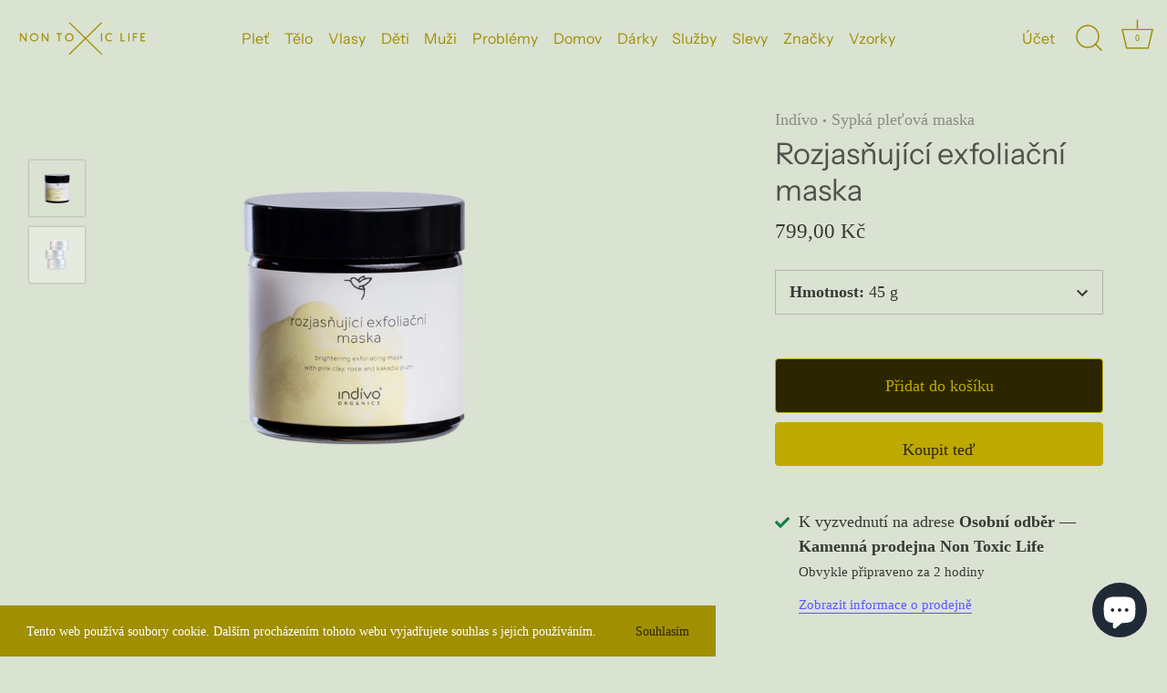

--- FILE ---
content_type: text/html; charset=utf-8
request_url: https://nontoxiclife.cz/products/rozjasnujici-exfoliacni-maska
body_size: 50622
content:
<!doctype html>
<html class="no-js" lang="cs">
<head>
  <!-- Showcase 4.0.9 -->

  <link rel="preload" href="//nontoxiclife.cz/cdn/shop/t/9/assets/styles.css?v=161454592284169669001763576455" as="style">

  <meta charset="utf-8" />
<meta name="viewport" content="width=device-width,initial-scale=1.0" />
<meta http-equiv="X-UA-Compatible" content="IE=edge">

<link rel="preconnect" href="https://cdn.shopify.com" crossorigin>
<link rel="preconnect" href="https://fonts.shopify.com" crossorigin>
<link rel="preconnect" href="https://monorail-edge.shopifysvc.com"><link rel="preload" as="font" href="//nontoxiclife.cz/cdn/fonts/instrument_sans/instrumentsans_n4.db86542ae5e1596dbdb28c279ae6c2086c4c5bfa.woff2" type="font/woff2" crossorigin>
<link rel="preload" as="font" href="//nontoxiclife.cz/cdn/fonts/instrument_sans/instrumentsans_n4.db86542ae5e1596dbdb28c279ae6c2086c4c5bfa.woff2" type="font/woff2" crossorigin>
<link rel="preload" as="font" href="//nontoxiclife.cz/cdn/fonts/instrument_sans/instrumentsans_n4.db86542ae5e1596dbdb28c279ae6c2086c4c5bfa.woff2" type="font/woff2" crossorigin><link rel="preload" as="font" href="//nontoxiclife.cz/cdn/fonts/crimson_pro/crimsonpro_n4.af7e5f35fb5e103ddb0d48d62eeb24849e95bc7d.woff2" type="font/woff2" crossorigin><link rel="preload" as="font" href="//nontoxiclife.cz/cdn/fonts/crimson_pro/crimsonpro_n7.3f6def36c6cd2e6095f8b9560fce03a4b80105cd.woff2" type="font/woff2" crossorigin><link rel="preload" as="font" href="//nontoxiclife.cz/cdn/fonts/crimson_pro/crimsonpro_i4.02f719ced271fbbb0440f63724bb2734e61b9674.woff2" type="font/woff2" crossorigin><link rel="preload" as="font" href="//nontoxiclife.cz/cdn/fonts/crimson_pro/crimsonpro_i7.491ed70b28c452ddc9cb8313cf00f19fbc041c5c.woff2" type="font/woff2" crossorigin><link rel="preload" href="//nontoxiclife.cz/cdn/shop/t/9/assets/vendor.js?v=70213052416818374661651064717" as="script">
<link rel="preload" href="//nontoxiclife.cz/cdn/shop/t/9/assets/theme.js?v=95034475609252175101632924518" as="script"><link rel="canonical" href="https://nontoxiclife.cz/products/rozjasnujici-exfoliacni-maska" /><link rel="shortcut icon" href="//nontoxiclife.cz/cdn/shop/files/favicon-32x32.png?v=1616428706" type="image/png" /><meta name="description" content="Bioaktivní růžová rozjasňující maska šetrně odstraňuje odumřelé kožní buňky, pleť regeneruje, vypíná, tonizuje a dodává jí potřebné vitamíny a minerály. Extrakt z kakadu švestek stimuluje produkci kolagenu a spolu se sedmikráskou, medvědicí a citronovou šťávou pleť zesvětlují a rozjasňují.">
<link rel="preload" as="font" href="//nontoxiclife.cz/cdn/fonts/crimson_pro/crimsonpro_n5.da9adfdc096b060b0b7a607cad33d945dee21656.woff2" type="font/woff2" crossorigin><link rel="preload" as="font" href="//nontoxiclife.cz/cdn/fonts/crimson_pro/crimsonpro_n6.9f0b070d25b297bbec03ba5389fca6a5da754317.woff2" type="font/woff2" crossorigin><meta name="theme-color" content="#bea900">

  <title>
    Rozjasňující exfoliační maska 45 g &ndash; Non Toxic Life
  </title>

  <meta property="og:site_name" content="Non Toxic Life">
<meta property="og:url" content="https://nontoxiclife.cz/products/rozjasnujici-exfoliacni-maska">
<meta property="og:title" content="Rozjasňující exfoliační maska 45 g">
<meta property="og:type" content="product">
<meta property="og:description" content="Bioaktivní růžová rozjasňující maska šetrně odstraňuje odumřelé kožní buňky, pleť regeneruje, vypíná, tonizuje a dodává jí potřebné vitamíny a minerály. Extrakt z kakadu švestek stimuluje produkci kolagenu a spolu se sedmikráskou, medvědicí a citronovou šťávou pleť zesvětlují a rozjasňují."><meta property="og:image" content="http://nontoxiclife.cz/cdn/shop/files/sypka-pletova-maska-rozjasnujici-exfoliacni-maska-45-g-indivo-1.v1_1200x1200.png?v=1767778140">
  <meta property="og:image:secure_url" content="https://nontoxiclife.cz/cdn/shop/files/sypka-pletova-maska-rozjasnujici-exfoliacni-maska-45-g-indivo-1.v1_1200x1200.png?v=1767778140">
  <meta property="og:image:width" content="1500">
  <meta property="og:image:height" content="1500"><meta property="og:price:amount" content="149,00">
  <meta property="og:price:currency" content="CZK"><meta name="twitter:card" content="summary_large_image">
<meta name="twitter:title" content="Rozjasňující exfoliační maska 45 g">
<meta name="twitter:description" content="Bioaktivní růžová rozjasňující maska šetrně odstraňuje odumřelé kožní buňky, pleť regeneruje, vypíná, tonizuje a dodává jí potřebné vitamíny a minerály. Extrakt z kakadu švestek stimuluje produkci kolagenu a spolu se sedmikráskou, medvědicí a citronovou šťávou pleť zesvětlují a rozjasňují.">


  <link href="//nontoxiclife.cz/cdn/shop/t/9/assets/styles.css?v=161454592284169669001763576455" rel="stylesheet" type="text/css" media="all" />
  <link href="//nontoxiclife.cz/cdn/shop/t/9/assets/custom.styles.css?v=110333077615755354341733905479" rel="stylesheet" type="text/css" media="all" />
    
  <script>window.performance && window.performance.mark && window.performance.mark('shopify.content_for_header.start');</script><meta name="facebook-domain-verification" content="p8sgr8jz01ko7q4cvaxlj3l764ej8e">
<meta name="google-site-verification" content="QKby3Etl90xKVqvexwfveGFmGrb1VW1f13iy921gLZo">
<meta name="google-site-verification" content="nEfyfXIFppkO-J-B4qvLpczGMh5ToBoACRyj63ghDOU">
<meta id="shopify-digital-wallet" name="shopify-digital-wallet" content="/26678165709/digital_wallets/dialog">
<link rel="alternate" type="application/json+oembed" href="https://nontoxiclife.cz/products/rozjasnujici-exfoliacni-maska.oembed">
<script async="async" src="/checkouts/internal/preloads.js?locale=cs-CZ"></script>
<script id="shopify-features" type="application/json">{"accessToken":"33996c600549adf8459aaa33bfd54b84","betas":["rich-media-storefront-analytics"],"domain":"nontoxiclife.cz","predictiveSearch":true,"shopId":26678165709,"locale":"cs"}</script>
<script>var Shopify = Shopify || {};
Shopify.shop = "non-toxic-life.myshopify.com";
Shopify.locale = "cs";
Shopify.currency = {"active":"CZK","rate":"1.0"};
Shopify.country = "CZ";
Shopify.theme = {"name":"Výprodej 01\/23","id":125203873997,"schema_name":"Showcase","schema_version":"4.0.9","theme_store_id":null,"role":"main"};
Shopify.theme.handle = "null";
Shopify.theme.style = {"id":null,"handle":null};
Shopify.cdnHost = "nontoxiclife.cz/cdn";
Shopify.routes = Shopify.routes || {};
Shopify.routes.root = "/";</script>
<script type="module">!function(o){(o.Shopify=o.Shopify||{}).modules=!0}(window);</script>
<script>!function(o){function n(){var o=[];function n(){o.push(Array.prototype.slice.apply(arguments))}return n.q=o,n}var t=o.Shopify=o.Shopify||{};t.loadFeatures=n(),t.autoloadFeatures=n()}(window);</script>
<script id="shop-js-analytics" type="application/json">{"pageType":"product"}</script>
<script defer="defer" async type="module" src="//nontoxiclife.cz/cdn/shopifycloud/shop-js/modules/v2/client.init-shop-cart-sync_DprKPGet.cs.esm.js"></script>
<script defer="defer" async type="module" src="//nontoxiclife.cz/cdn/shopifycloud/shop-js/modules/v2/chunk.common_CFv8X3wM.esm.js"></script>
<script defer="defer" async type="module" src="//nontoxiclife.cz/cdn/shopifycloud/shop-js/modules/v2/chunk.modal_vkNirYKp.esm.js"></script>
<script type="module">
  await import("//nontoxiclife.cz/cdn/shopifycloud/shop-js/modules/v2/client.init-shop-cart-sync_DprKPGet.cs.esm.js");
await import("//nontoxiclife.cz/cdn/shopifycloud/shop-js/modules/v2/chunk.common_CFv8X3wM.esm.js");
await import("//nontoxiclife.cz/cdn/shopifycloud/shop-js/modules/v2/chunk.modal_vkNirYKp.esm.js");

  window.Shopify.SignInWithShop?.initShopCartSync?.({"fedCMEnabled":true,"windoidEnabled":true});

</script>
<script>(function() {
  var isLoaded = false;
  function asyncLoad() {
    if (isLoaded) return;
    isLoaded = true;
    var urls = ["https:\/\/js.smile.io\/v1\/smile-shopify.js?shop=non-toxic-life.myshopify.com","https:\/\/cdn-loyalty.yotpo.com\/loader\/g4fCPXTDN0ihcL6Tf0eX-g.js?shop=non-toxic-life.myshopify.com"];
    for (var i = 0; i < urls.length; i++) {
      var s = document.createElement('script');
      s.type = 'text/javascript';
      s.async = true;
      s.src = urls[i];
      var x = document.getElementsByTagName('script')[0];
      x.parentNode.insertBefore(s, x);
    }
  };
  if(window.attachEvent) {
    window.attachEvent('onload', asyncLoad);
  } else {
    window.addEventListener('load', asyncLoad, false);
  }
})();</script>
<script id="__st">var __st={"a":26678165709,"offset":3600,"reqid":"71f7c2c0-adc7-4f69-87f6-aabbd937ede5-1769379149","pageurl":"nontoxiclife.cz\/products\/rozjasnujici-exfoliacni-maska","u":"6b3c6a1763fb","p":"product","rtyp":"product","rid":6762441244877};</script>
<script>window.ShopifyPaypalV4VisibilityTracking = true;</script>
<script id="captcha-bootstrap">!function(){'use strict';const t='contact',e='account',n='new_comment',o=[[t,t],['blogs',n],['comments',n],[t,'customer']],c=[[e,'customer_login'],[e,'guest_login'],[e,'recover_customer_password'],[e,'create_customer']],r=t=>t.map((([t,e])=>`form[action*='/${t}']:not([data-nocaptcha='true']) input[name='form_type'][value='${e}']`)).join(','),a=t=>()=>t?[...document.querySelectorAll(t)].map((t=>t.form)):[];function s(){const t=[...o],e=r(t);return a(e)}const i='password',u='form_key',d=['recaptcha-v3-token','g-recaptcha-response','h-captcha-response',i],f=()=>{try{return window.sessionStorage}catch{return}},m='__shopify_v',_=t=>t.elements[u];function p(t,e,n=!1){try{const o=window.sessionStorage,c=JSON.parse(o.getItem(e)),{data:r}=function(t){const{data:e,action:n}=t;return t[m]||n?{data:e,action:n}:{data:t,action:n}}(c);for(const[e,n]of Object.entries(r))t.elements[e]&&(t.elements[e].value=n);n&&o.removeItem(e)}catch(o){console.error('form repopulation failed',{error:o})}}const l='form_type',E='cptcha';function T(t){t.dataset[E]=!0}const w=window,h=w.document,L='Shopify',v='ce_forms',y='captcha';let A=!1;((t,e)=>{const n=(g='f06e6c50-85a8-45c8-87d0-21a2b65856fe',I='https://cdn.shopify.com/shopifycloud/storefront-forms-hcaptcha/ce_storefront_forms_captcha_hcaptcha.v1.5.2.iife.js',D={infoText:'Chráněno technologií hCaptcha',privacyText:'Ochrana osobních údajů',termsText:'Podmínky'},(t,e,n)=>{const o=w[L][v],c=o.bindForm;if(c)return c(t,g,e,D).then(n);var r;o.q.push([[t,g,e,D],n]),r=I,A||(h.body.append(Object.assign(h.createElement('script'),{id:'captcha-provider',async:!0,src:r})),A=!0)});var g,I,D;w[L]=w[L]||{},w[L][v]=w[L][v]||{},w[L][v].q=[],w[L][y]=w[L][y]||{},w[L][y].protect=function(t,e){n(t,void 0,e),T(t)},Object.freeze(w[L][y]),function(t,e,n,w,h,L){const[v,y,A,g]=function(t,e,n){const i=e?o:[],u=t?c:[],d=[...i,...u],f=r(d),m=r(i),_=r(d.filter((([t,e])=>n.includes(e))));return[a(f),a(m),a(_),s()]}(w,h,L),I=t=>{const e=t.target;return e instanceof HTMLFormElement?e:e&&e.form},D=t=>v().includes(t);t.addEventListener('submit',(t=>{const e=I(t);if(!e)return;const n=D(e)&&!e.dataset.hcaptchaBound&&!e.dataset.recaptchaBound,o=_(e),c=g().includes(e)&&(!o||!o.value);(n||c)&&t.preventDefault(),c&&!n&&(function(t){try{if(!f())return;!function(t){const e=f();if(!e)return;const n=_(t);if(!n)return;const o=n.value;o&&e.removeItem(o)}(t);const e=Array.from(Array(32),(()=>Math.random().toString(36)[2])).join('');!function(t,e){_(t)||t.append(Object.assign(document.createElement('input'),{type:'hidden',name:u})),t.elements[u].value=e}(t,e),function(t,e){const n=f();if(!n)return;const o=[...t.querySelectorAll(`input[type='${i}']`)].map((({name:t})=>t)),c=[...d,...o],r={};for(const[a,s]of new FormData(t).entries())c.includes(a)||(r[a]=s);n.setItem(e,JSON.stringify({[m]:1,action:t.action,data:r}))}(t,e)}catch(e){console.error('failed to persist form',e)}}(e),e.submit())}));const S=(t,e)=>{t&&!t.dataset[E]&&(n(t,e.some((e=>e===t))),T(t))};for(const o of['focusin','change'])t.addEventListener(o,(t=>{const e=I(t);D(e)&&S(e,y())}));const B=e.get('form_key'),M=e.get(l),P=B&&M;t.addEventListener('DOMContentLoaded',(()=>{const t=y();if(P)for(const e of t)e.elements[l].value===M&&p(e,B);[...new Set([...A(),...v().filter((t=>'true'===t.dataset.shopifyCaptcha))])].forEach((e=>S(e,t)))}))}(h,new URLSearchParams(w.location.search),n,t,e,['guest_login'])})(!0,!0)}();</script>
<script integrity="sha256-4kQ18oKyAcykRKYeNunJcIwy7WH5gtpwJnB7kiuLZ1E=" data-source-attribution="shopify.loadfeatures" defer="defer" src="//nontoxiclife.cz/cdn/shopifycloud/storefront/assets/storefront/load_feature-a0a9edcb.js" crossorigin="anonymous"></script>
<script data-source-attribution="shopify.dynamic_checkout.dynamic.init">var Shopify=Shopify||{};Shopify.PaymentButton=Shopify.PaymentButton||{isStorefrontPortableWallets:!0,init:function(){window.Shopify.PaymentButton.init=function(){};var t=document.createElement("script");t.src="https://nontoxiclife.cz/cdn/shopifycloud/portable-wallets/latest/portable-wallets.cs.js",t.type="module",document.head.appendChild(t)}};
</script>
<script data-source-attribution="shopify.dynamic_checkout.buyer_consent">
  function portableWalletsHideBuyerConsent(e){var t=document.getElementById("shopify-buyer-consent"),n=document.getElementById("shopify-subscription-policy-button");t&&n&&(t.classList.add("hidden"),t.setAttribute("aria-hidden","true"),n.removeEventListener("click",e))}function portableWalletsShowBuyerConsent(e){var t=document.getElementById("shopify-buyer-consent"),n=document.getElementById("shopify-subscription-policy-button");t&&n&&(t.classList.remove("hidden"),t.removeAttribute("aria-hidden"),n.addEventListener("click",e))}window.Shopify?.PaymentButton&&(window.Shopify.PaymentButton.hideBuyerConsent=portableWalletsHideBuyerConsent,window.Shopify.PaymentButton.showBuyerConsent=portableWalletsShowBuyerConsent);
</script>
<script>
  function portableWalletsCleanup(e){e&&e.src&&console.error("Failed to load portable wallets script "+e.src);var t=document.querySelectorAll("shopify-accelerated-checkout .shopify-payment-button__skeleton, shopify-accelerated-checkout-cart .wallet-cart-button__skeleton"),e=document.getElementById("shopify-buyer-consent");for(let e=0;e<t.length;e++)t[e].remove();e&&e.remove()}function portableWalletsNotLoadedAsModule(e){e instanceof ErrorEvent&&"string"==typeof e.message&&e.message.includes("import.meta")&&"string"==typeof e.filename&&e.filename.includes("portable-wallets")&&(window.removeEventListener("error",portableWalletsNotLoadedAsModule),window.Shopify.PaymentButton.failedToLoad=e,"loading"===document.readyState?document.addEventListener("DOMContentLoaded",window.Shopify.PaymentButton.init):window.Shopify.PaymentButton.init())}window.addEventListener("error",portableWalletsNotLoadedAsModule);
</script>

<script type="module" src="https://nontoxiclife.cz/cdn/shopifycloud/portable-wallets/latest/portable-wallets.cs.js" onError="portableWalletsCleanup(this)" crossorigin="anonymous"></script>
<script nomodule>
  document.addEventListener("DOMContentLoaded", portableWalletsCleanup);
</script>

<script id='scb4127' type='text/javascript' async='' src='https://nontoxiclife.cz/cdn/shopifycloud/privacy-banner/storefront-banner.js'></script><link id="shopify-accelerated-checkout-styles" rel="stylesheet" media="screen" href="https://nontoxiclife.cz/cdn/shopifycloud/portable-wallets/latest/accelerated-checkout-backwards-compat.css" crossorigin="anonymous">
<style id="shopify-accelerated-checkout-cart">
        #shopify-buyer-consent {
  margin-top: 1em;
  display: inline-block;
  width: 100%;
}

#shopify-buyer-consent.hidden {
  display: none;
}

#shopify-subscription-policy-button {
  background: none;
  border: none;
  padding: 0;
  text-decoration: underline;
  font-size: inherit;
  cursor: pointer;
}

#shopify-subscription-policy-button::before {
  box-shadow: none;
}

      </style>

<script>window.performance && window.performance.mark && window.performance.mark('shopify.content_for_header.end');</script>

  <script>
    document.documentElement.className = document.documentElement.className.replace('no-js', '');
    window.theme = window.theme || {};
    theme.money_format = "{{amount_with_comma_separator}} Kč";
    theme.money_container = '.theme-money';
    theme.strings = {
      previous: "Předchozí",
      next: "Další",
      close: "Zavřít",
      addressError: "Při vyhledávání této adresy došlo k chybě",
      addressNoResults: "Pro tuto adresu nebyly nalezeny žádné výsledky",
      addressQueryLimit: "Překročili jste limit použití rozhraní Google API. Zvažte upgrade na \u003ca href=\"https:\/\/developers.google.com\/maps\/premium\/usage-limits\"\u003ePremium Plan\u003c\/a\u003e.",
      authError: "Při ověřování vašeho API klíče služby Mapy Google došlo k problému.",
      back: "Zpět",
      cartConfirmation: "Pro pokračování musíte souhlasit s obchodními podmínkami.",
      loadMore: "Načíst více",
      infiniteScrollNoMore: "Žádné další produkty",
      priceNonExistent: "Nedostupné",
      buttonDefault: "Přidat do košíku",
      buttonNoStock: "Není skladem",
      buttonNoVariant: "Nedostupné",
      variantNoStock: "Vyprodáno",
      unitPriceSeparator: "\/",
      colorBoxPrevious: "Předchozí",
      colorBoxNext: "Další",
      colorBoxClose: "Zavřít",
      navigateHome: "Domů",
      productAddingToCart: "Přidávám",
      productAddedToCart: "Přidáno do košíku",
      popupWasAdded: "byl přidán do košíku",
      popupCheckout: "Pokladna",
      popupContinueShopping: "Pokračovat v nakupování",
      onlyXLeft: "[[ quantity ]] skladem",
      priceSoldOut: "Vyprodáno",
      loading: "Načítám...",
      viewCart: "Zobrazit košík",
      page: "Stránka",
      imageSlider: "Prezentace"
    };
    theme.routes = {
      search_url: '/search',
      cart_url: '/cart',
      cart_add_url: '/cart/add',
      checkout: '/checkout'
    };
    theme.settings = {
      productImageParallax: true,
      animationEnabledDesktop: true,
      animationEnabledMobile: false
    };

    theme.checkViewportFillers = function(){
      var toggleState = false;
      var elPageContent = document.getElementById('page-content');
      if(elPageContent) {
        var elOverlapSection = elPageContent.querySelector('.header-overlap-section');
        if (elOverlapSection) {
          var padding = parseInt(getComputedStyle(elPageContent).getPropertyValue('padding-top'));
          toggleState = ((Math.round(elOverlapSection.offsetTop) - padding) === 0);
        }
      }
      if(toggleState) {
        document.getElementsByTagName('body')[0].classList.add('header-section-overlap');
      } else {
        document.getElementsByTagName('body')[0].classList.remove('header-section-overlap');
      }
    };

    theme.assessAltLogo = function(){
      var elsOverlappers = document.querySelectorAll('.needs-alt-logo');
      var useAltLogo = false;
      if(elsOverlappers.length) {
        var elSiteControlInner = document.querySelector('#site-control .site-control__inner');
        var headerMid = elSiteControlInner.offsetTop + elSiteControlInner.offsetParent.offsetTop + elSiteControlInner.offsetHeight / 2;
        Array.prototype.forEach.call(elsOverlappers, function(el, i){
          var thisTop = el.getBoundingClientRect().top + document.body.scrollTop;
          var thisBottom = thisTop + el.offsetHeight;
          if(headerMid > thisTop && headerMid < thisBottom) {
            useAltLogo = true;
            return false;
          }
        });
      }
      if(useAltLogo) {
        document.getElementsByTagName('body')[0].classList.add('use-alt-logo');
      } else {
        document.getElementsByTagName('body')[0].classList.remove('use-alt-logo');
      }
    };
  </script><script src="https://cdn.shopify.com/extensions/e8878072-2f6b-4e89-8082-94b04320908d/inbox-1254/assets/inbox-chat-loader.js" type="text/javascript" defer="defer"></script>
<link href="https://monorail-edge.shopifysvc.com" rel="dns-prefetch">
<script>(function(){if ("sendBeacon" in navigator && "performance" in window) {try {var session_token_from_headers = performance.getEntriesByType('navigation')[0].serverTiming.find(x => x.name == '_s').description;} catch {var session_token_from_headers = undefined;}var session_cookie_matches = document.cookie.match(/_shopify_s=([^;]*)/);var session_token_from_cookie = session_cookie_matches && session_cookie_matches.length === 2 ? session_cookie_matches[1] : "";var session_token = session_token_from_headers || session_token_from_cookie || "";function handle_abandonment_event(e) {var entries = performance.getEntries().filter(function(entry) {return /monorail-edge.shopifysvc.com/.test(entry.name);});if (!window.abandonment_tracked && entries.length === 0) {window.abandonment_tracked = true;var currentMs = Date.now();var navigation_start = performance.timing.navigationStart;var payload = {shop_id: 26678165709,url: window.location.href,navigation_start,duration: currentMs - navigation_start,session_token,page_type: "product"};window.navigator.sendBeacon("https://monorail-edge.shopifysvc.com/v1/produce", JSON.stringify({schema_id: "online_store_buyer_site_abandonment/1.1",payload: payload,metadata: {event_created_at_ms: currentMs,event_sent_at_ms: currentMs}}));}}window.addEventListener('pagehide', handle_abandonment_event);}}());</script>
<script id="web-pixels-manager-setup">(function e(e,d,r,n,o){if(void 0===o&&(o={}),!Boolean(null===(a=null===(i=window.Shopify)||void 0===i?void 0:i.analytics)||void 0===a?void 0:a.replayQueue)){var i,a;window.Shopify=window.Shopify||{};var t=window.Shopify;t.analytics=t.analytics||{};var s=t.analytics;s.replayQueue=[],s.publish=function(e,d,r){return s.replayQueue.push([e,d,r]),!0};try{self.performance.mark("wpm:start")}catch(e){}var l=function(){var e={modern:/Edge?\/(1{2}[4-9]|1[2-9]\d|[2-9]\d{2}|\d{4,})\.\d+(\.\d+|)|Firefox\/(1{2}[4-9]|1[2-9]\d|[2-9]\d{2}|\d{4,})\.\d+(\.\d+|)|Chrom(ium|e)\/(9{2}|\d{3,})\.\d+(\.\d+|)|(Maci|X1{2}).+ Version\/(15\.\d+|(1[6-9]|[2-9]\d|\d{3,})\.\d+)([,.]\d+|)( \(\w+\)|)( Mobile\/\w+|) Safari\/|Chrome.+OPR\/(9{2}|\d{3,})\.\d+\.\d+|(CPU[ +]OS|iPhone[ +]OS|CPU[ +]iPhone|CPU IPhone OS|CPU iPad OS)[ +]+(15[._]\d+|(1[6-9]|[2-9]\d|\d{3,})[._]\d+)([._]\d+|)|Android:?[ /-](13[3-9]|1[4-9]\d|[2-9]\d{2}|\d{4,})(\.\d+|)(\.\d+|)|Android.+Firefox\/(13[5-9]|1[4-9]\d|[2-9]\d{2}|\d{4,})\.\d+(\.\d+|)|Android.+Chrom(ium|e)\/(13[3-9]|1[4-9]\d|[2-9]\d{2}|\d{4,})\.\d+(\.\d+|)|SamsungBrowser\/([2-9]\d|\d{3,})\.\d+/,legacy:/Edge?\/(1[6-9]|[2-9]\d|\d{3,})\.\d+(\.\d+|)|Firefox\/(5[4-9]|[6-9]\d|\d{3,})\.\d+(\.\d+|)|Chrom(ium|e)\/(5[1-9]|[6-9]\d|\d{3,})\.\d+(\.\d+|)([\d.]+$|.*Safari\/(?![\d.]+ Edge\/[\d.]+$))|(Maci|X1{2}).+ Version\/(10\.\d+|(1[1-9]|[2-9]\d|\d{3,})\.\d+)([,.]\d+|)( \(\w+\)|)( Mobile\/\w+|) Safari\/|Chrome.+OPR\/(3[89]|[4-9]\d|\d{3,})\.\d+\.\d+|(CPU[ +]OS|iPhone[ +]OS|CPU[ +]iPhone|CPU IPhone OS|CPU iPad OS)[ +]+(10[._]\d+|(1[1-9]|[2-9]\d|\d{3,})[._]\d+)([._]\d+|)|Android:?[ /-](13[3-9]|1[4-9]\d|[2-9]\d{2}|\d{4,})(\.\d+|)(\.\d+|)|Mobile Safari.+OPR\/([89]\d|\d{3,})\.\d+\.\d+|Android.+Firefox\/(13[5-9]|1[4-9]\d|[2-9]\d{2}|\d{4,})\.\d+(\.\d+|)|Android.+Chrom(ium|e)\/(13[3-9]|1[4-9]\d|[2-9]\d{2}|\d{4,})\.\d+(\.\d+|)|Android.+(UC? ?Browser|UCWEB|U3)[ /]?(15\.([5-9]|\d{2,})|(1[6-9]|[2-9]\d|\d{3,})\.\d+)\.\d+|SamsungBrowser\/(5\.\d+|([6-9]|\d{2,})\.\d+)|Android.+MQ{2}Browser\/(14(\.(9|\d{2,})|)|(1[5-9]|[2-9]\d|\d{3,})(\.\d+|))(\.\d+|)|K[Aa][Ii]OS\/(3\.\d+|([4-9]|\d{2,})\.\d+)(\.\d+|)/},d=e.modern,r=e.legacy,n=navigator.userAgent;return n.match(d)?"modern":n.match(r)?"legacy":"unknown"}(),u="modern"===l?"modern":"legacy",c=(null!=n?n:{modern:"",legacy:""})[u],f=function(e){return[e.baseUrl,"/wpm","/b",e.hashVersion,"modern"===e.buildTarget?"m":"l",".js"].join("")}({baseUrl:d,hashVersion:r,buildTarget:u}),m=function(e){var d=e.version,r=e.bundleTarget,n=e.surface,o=e.pageUrl,i=e.monorailEndpoint;return{emit:function(e){var a=e.status,t=e.errorMsg,s=(new Date).getTime(),l=JSON.stringify({metadata:{event_sent_at_ms:s},events:[{schema_id:"web_pixels_manager_load/3.1",payload:{version:d,bundle_target:r,page_url:o,status:a,surface:n,error_msg:t},metadata:{event_created_at_ms:s}}]});if(!i)return console&&console.warn&&console.warn("[Web Pixels Manager] No Monorail endpoint provided, skipping logging."),!1;try{return self.navigator.sendBeacon.bind(self.navigator)(i,l)}catch(e){}var u=new XMLHttpRequest;try{return u.open("POST",i,!0),u.setRequestHeader("Content-Type","text/plain"),u.send(l),!0}catch(e){return console&&console.warn&&console.warn("[Web Pixels Manager] Got an unhandled error while logging to Monorail."),!1}}}}({version:r,bundleTarget:l,surface:e.surface,pageUrl:self.location.href,monorailEndpoint:e.monorailEndpoint});try{o.browserTarget=l,function(e){var d=e.src,r=e.async,n=void 0===r||r,o=e.onload,i=e.onerror,a=e.sri,t=e.scriptDataAttributes,s=void 0===t?{}:t,l=document.createElement("script"),u=document.querySelector("head"),c=document.querySelector("body");if(l.async=n,l.src=d,a&&(l.integrity=a,l.crossOrigin="anonymous"),s)for(var f in s)if(Object.prototype.hasOwnProperty.call(s,f))try{l.dataset[f]=s[f]}catch(e){}if(o&&l.addEventListener("load",o),i&&l.addEventListener("error",i),u)u.appendChild(l);else{if(!c)throw new Error("Did not find a head or body element to append the script");c.appendChild(l)}}({src:f,async:!0,onload:function(){if(!function(){var e,d;return Boolean(null===(d=null===(e=window.Shopify)||void 0===e?void 0:e.analytics)||void 0===d?void 0:d.initialized)}()){var d=window.webPixelsManager.init(e)||void 0;if(d){var r=window.Shopify.analytics;r.replayQueue.forEach((function(e){var r=e[0],n=e[1],o=e[2];d.publishCustomEvent(r,n,o)})),r.replayQueue=[],r.publish=d.publishCustomEvent,r.visitor=d.visitor,r.initialized=!0}}},onerror:function(){return m.emit({status:"failed",errorMsg:"".concat(f," has failed to load")})},sri:function(e){var d=/^sha384-[A-Za-z0-9+/=]+$/;return"string"==typeof e&&d.test(e)}(c)?c:"",scriptDataAttributes:o}),m.emit({status:"loading"})}catch(e){m.emit({status:"failed",errorMsg:(null==e?void 0:e.message)||"Unknown error"})}}})({shopId: 26678165709,storefrontBaseUrl: "https://nontoxiclife.cz",extensionsBaseUrl: "https://extensions.shopifycdn.com/cdn/shopifycloud/web-pixels-manager",monorailEndpoint: "https://monorail-edge.shopifysvc.com/unstable/produce_batch",surface: "storefront-renderer",enabledBetaFlags: ["2dca8a86"],webPixelsConfigList: [{"id":"1172734301","configuration":"{\"config\":\"{\\\"pixel_id\\\":\\\"GT-NSKN6XP\\\",\\\"target_country\\\":\\\"CZ\\\",\\\"gtag_events\\\":[{\\\"type\\\":\\\"purchase\\\",\\\"action_label\\\":\\\"MC-X490GL75YD\\\"},{\\\"type\\\":\\\"page_view\\\",\\\"action_label\\\":\\\"MC-X490GL75YD\\\"},{\\\"type\\\":\\\"view_item\\\",\\\"action_label\\\":\\\"MC-X490GL75YD\\\"}],\\\"enable_monitoring_mode\\\":false}\"}","eventPayloadVersion":"v1","runtimeContext":"OPEN","scriptVersion":"b2a88bafab3e21179ed38636efcd8a93","type":"APP","apiClientId":1780363,"privacyPurposes":[],"dataSharingAdjustments":{"protectedCustomerApprovalScopes":["read_customer_address","read_customer_email","read_customer_name","read_customer_personal_data","read_customer_phone"]}},{"id":"249889117","configuration":"{\"pixel_id\":\"4316146225147842\",\"pixel_type\":\"facebook_pixel\",\"metaapp_system_user_token\":\"-\"}","eventPayloadVersion":"v1","runtimeContext":"OPEN","scriptVersion":"ca16bc87fe92b6042fbaa3acc2fbdaa6","type":"APP","apiClientId":2329312,"privacyPurposes":["ANALYTICS","MARKETING","SALE_OF_DATA"],"dataSharingAdjustments":{"protectedCustomerApprovalScopes":["read_customer_address","read_customer_email","read_customer_name","read_customer_personal_data","read_customer_phone"]}},{"id":"176423261","eventPayloadVersion":"v1","runtimeContext":"LAX","scriptVersion":"1","type":"CUSTOM","privacyPurposes":["ANALYTICS"],"name":"Google Analytics tag (migrated)"},{"id":"shopify-app-pixel","configuration":"{}","eventPayloadVersion":"v1","runtimeContext":"STRICT","scriptVersion":"0450","apiClientId":"shopify-pixel","type":"APP","privacyPurposes":["ANALYTICS","MARKETING"]},{"id":"shopify-custom-pixel","eventPayloadVersion":"v1","runtimeContext":"LAX","scriptVersion":"0450","apiClientId":"shopify-pixel","type":"CUSTOM","privacyPurposes":["ANALYTICS","MARKETING"]}],isMerchantRequest: false,initData: {"shop":{"name":"Non Toxic Life","paymentSettings":{"currencyCode":"CZK"},"myshopifyDomain":"non-toxic-life.myshopify.com","countryCode":"CZ","storefrontUrl":"https:\/\/nontoxiclife.cz"},"customer":null,"cart":null,"checkout":null,"productVariants":[{"price":{"amount":799.0,"currencyCode":"CZK"},"product":{"title":"Rozjasňující exfoliační maska","vendor":"Indívo","id":"6762441244877","untranslatedTitle":"Rozjasňující exfoliační maska","url":"\/products\/rozjasnujici-exfoliacni-maska","type":"Sypká pleťová maska"},"id":"40159511937229","image":{"src":"\/\/nontoxiclife.cz\/cdn\/shop\/files\/sypka-pletova-maska-rozjasnujici-exfoliacni-maska-45-g-indivo-1.v1.png?v=1767778140"},"sku":"INDIVO 045\/45G","title":"45 g","untranslatedTitle":"45 g"},{"price":{"amount":149.0,"currencyCode":"CZK"},"product":{"title":"Rozjasňující exfoliační maska","vendor":"Indívo","id":"6762441244877","untranslatedTitle":"Rozjasňující exfoliační maska","url":"\/products\/rozjasnujici-exfoliacni-maska","type":"Sypká pleťová maska"},"id":"40159511904461","image":{"src":"\/\/nontoxiclife.cz\/cdn\/shop\/files\/sypka-pletova-maska-rozjasnujici-exfoliacni-maska-vzorek-5-g-indivo-1.v1.png?v=1767778143"},"sku":"INDIVO 045\/5 G","title":"VZOREK 5 g","untranslatedTitle":"VZOREK 5 g"}],"purchasingCompany":null},},"https://nontoxiclife.cz/cdn","fcfee988w5aeb613cpc8e4bc33m6693e112",{"modern":"","legacy":""},{"shopId":"26678165709","storefrontBaseUrl":"https:\/\/nontoxiclife.cz","extensionBaseUrl":"https:\/\/extensions.shopifycdn.com\/cdn\/shopifycloud\/web-pixels-manager","surface":"storefront-renderer","enabledBetaFlags":"[\"2dca8a86\"]","isMerchantRequest":"false","hashVersion":"fcfee988w5aeb613cpc8e4bc33m6693e112","publish":"custom","events":"[[\"page_viewed\",{}],[\"product_viewed\",{\"productVariant\":{\"price\":{\"amount\":799.0,\"currencyCode\":\"CZK\"},\"product\":{\"title\":\"Rozjasňující exfoliační maska\",\"vendor\":\"Indívo\",\"id\":\"6762441244877\",\"untranslatedTitle\":\"Rozjasňující exfoliační maska\",\"url\":\"\/products\/rozjasnujici-exfoliacni-maska\",\"type\":\"Sypká pleťová maska\"},\"id\":\"40159511937229\",\"image\":{\"src\":\"\/\/nontoxiclife.cz\/cdn\/shop\/files\/sypka-pletova-maska-rozjasnujici-exfoliacni-maska-45-g-indivo-1.v1.png?v=1767778140\"},\"sku\":\"INDIVO 045\/45G\",\"title\":\"45 g\",\"untranslatedTitle\":\"45 g\"}}]]"});</script><script>
  window.ShopifyAnalytics = window.ShopifyAnalytics || {};
  window.ShopifyAnalytics.meta = window.ShopifyAnalytics.meta || {};
  window.ShopifyAnalytics.meta.currency = 'CZK';
  var meta = {"product":{"id":6762441244877,"gid":"gid:\/\/shopify\/Product\/6762441244877","vendor":"Indívo","type":"Sypká pleťová maska","handle":"rozjasnujici-exfoliacni-maska","variants":[{"id":40159511937229,"price":79900,"name":"Rozjasňující exfoliační maska - 45 g","public_title":"45 g","sku":"INDIVO 045\/45G"},{"id":40159511904461,"price":14900,"name":"Rozjasňující exfoliační maska - VZOREK 5 g","public_title":"VZOREK 5 g","sku":"INDIVO 045\/5 G"}],"remote":false},"page":{"pageType":"product","resourceType":"product","resourceId":6762441244877,"requestId":"71f7c2c0-adc7-4f69-87f6-aabbd937ede5-1769379149"}};
  for (var attr in meta) {
    window.ShopifyAnalytics.meta[attr] = meta[attr];
  }
</script>
<script class="analytics">
  (function () {
    var customDocumentWrite = function(content) {
      var jquery = null;

      if (window.jQuery) {
        jquery = window.jQuery;
      } else if (window.Checkout && window.Checkout.$) {
        jquery = window.Checkout.$;
      }

      if (jquery) {
        jquery('body').append(content);
      }
    };

    var hasLoggedConversion = function(token) {
      if (token) {
        return document.cookie.indexOf('loggedConversion=' + token) !== -1;
      }
      return false;
    }

    var setCookieIfConversion = function(token) {
      if (token) {
        var twoMonthsFromNow = new Date(Date.now());
        twoMonthsFromNow.setMonth(twoMonthsFromNow.getMonth() + 2);

        document.cookie = 'loggedConversion=' + token + '; expires=' + twoMonthsFromNow;
      }
    }

    var trekkie = window.ShopifyAnalytics.lib = window.trekkie = window.trekkie || [];
    if (trekkie.integrations) {
      return;
    }
    trekkie.methods = [
      'identify',
      'page',
      'ready',
      'track',
      'trackForm',
      'trackLink'
    ];
    trekkie.factory = function(method) {
      return function() {
        var args = Array.prototype.slice.call(arguments);
        args.unshift(method);
        trekkie.push(args);
        return trekkie;
      };
    };
    for (var i = 0; i < trekkie.methods.length; i++) {
      var key = trekkie.methods[i];
      trekkie[key] = trekkie.factory(key);
    }
    trekkie.load = function(config) {
      trekkie.config = config || {};
      trekkie.config.initialDocumentCookie = document.cookie;
      var first = document.getElementsByTagName('script')[0];
      var script = document.createElement('script');
      script.type = 'text/javascript';
      script.onerror = function(e) {
        var scriptFallback = document.createElement('script');
        scriptFallback.type = 'text/javascript';
        scriptFallback.onerror = function(error) {
                var Monorail = {
      produce: function produce(monorailDomain, schemaId, payload) {
        var currentMs = new Date().getTime();
        var event = {
          schema_id: schemaId,
          payload: payload,
          metadata: {
            event_created_at_ms: currentMs,
            event_sent_at_ms: currentMs
          }
        };
        return Monorail.sendRequest("https://" + monorailDomain + "/v1/produce", JSON.stringify(event));
      },
      sendRequest: function sendRequest(endpointUrl, payload) {
        // Try the sendBeacon API
        if (window && window.navigator && typeof window.navigator.sendBeacon === 'function' && typeof window.Blob === 'function' && !Monorail.isIos12()) {
          var blobData = new window.Blob([payload], {
            type: 'text/plain'
          });

          if (window.navigator.sendBeacon(endpointUrl, blobData)) {
            return true;
          } // sendBeacon was not successful

        } // XHR beacon

        var xhr = new XMLHttpRequest();

        try {
          xhr.open('POST', endpointUrl);
          xhr.setRequestHeader('Content-Type', 'text/plain');
          xhr.send(payload);
        } catch (e) {
          console.log(e);
        }

        return false;
      },
      isIos12: function isIos12() {
        return window.navigator.userAgent.lastIndexOf('iPhone; CPU iPhone OS 12_') !== -1 || window.navigator.userAgent.lastIndexOf('iPad; CPU OS 12_') !== -1;
      }
    };
    Monorail.produce('monorail-edge.shopifysvc.com',
      'trekkie_storefront_load_errors/1.1',
      {shop_id: 26678165709,
      theme_id: 125203873997,
      app_name: "storefront",
      context_url: window.location.href,
      source_url: "//nontoxiclife.cz/cdn/s/trekkie.storefront.8d95595f799fbf7e1d32231b9a28fd43b70c67d3.min.js"});

        };
        scriptFallback.async = true;
        scriptFallback.src = '//nontoxiclife.cz/cdn/s/trekkie.storefront.8d95595f799fbf7e1d32231b9a28fd43b70c67d3.min.js';
        first.parentNode.insertBefore(scriptFallback, first);
      };
      script.async = true;
      script.src = '//nontoxiclife.cz/cdn/s/trekkie.storefront.8d95595f799fbf7e1d32231b9a28fd43b70c67d3.min.js';
      first.parentNode.insertBefore(script, first);
    };
    trekkie.load(
      {"Trekkie":{"appName":"storefront","development":false,"defaultAttributes":{"shopId":26678165709,"isMerchantRequest":null,"themeId":125203873997,"themeCityHash":"17329992073663172629","contentLanguage":"cs","currency":"CZK","eventMetadataId":"56f1ba24-69e0-46b3-b8ca-a298a062dc5b"},"isServerSideCookieWritingEnabled":true,"monorailRegion":"shop_domain","enabledBetaFlags":["65f19447"]},"Session Attribution":{},"S2S":{"facebookCapiEnabled":true,"source":"trekkie-storefront-renderer","apiClientId":580111}}
    );

    var loaded = false;
    trekkie.ready(function() {
      if (loaded) return;
      loaded = true;

      window.ShopifyAnalytics.lib = window.trekkie;

      var originalDocumentWrite = document.write;
      document.write = customDocumentWrite;
      try { window.ShopifyAnalytics.merchantGoogleAnalytics.call(this); } catch(error) {};
      document.write = originalDocumentWrite;

      window.ShopifyAnalytics.lib.page(null,{"pageType":"product","resourceType":"product","resourceId":6762441244877,"requestId":"71f7c2c0-adc7-4f69-87f6-aabbd937ede5-1769379149","shopifyEmitted":true});

      var match = window.location.pathname.match(/checkouts\/(.+)\/(thank_you|post_purchase)/)
      var token = match? match[1]: undefined;
      if (!hasLoggedConversion(token)) {
        setCookieIfConversion(token);
        window.ShopifyAnalytics.lib.track("Viewed Product",{"currency":"CZK","variantId":40159511937229,"productId":6762441244877,"productGid":"gid:\/\/shopify\/Product\/6762441244877","name":"Rozjasňující exfoliační maska - 45 g","price":"799.00","sku":"INDIVO 045\/45G","brand":"Indívo","variant":"45 g","category":"Sypká pleťová maska","nonInteraction":true,"remote":false},undefined,undefined,{"shopifyEmitted":true});
      window.ShopifyAnalytics.lib.track("monorail:\/\/trekkie_storefront_viewed_product\/1.1",{"currency":"CZK","variantId":40159511937229,"productId":6762441244877,"productGid":"gid:\/\/shopify\/Product\/6762441244877","name":"Rozjasňující exfoliační maska - 45 g","price":"799.00","sku":"INDIVO 045\/45G","brand":"Indívo","variant":"45 g","category":"Sypká pleťová maska","nonInteraction":true,"remote":false,"referer":"https:\/\/nontoxiclife.cz\/products\/rozjasnujici-exfoliacni-maska"});
      }
    });


        var eventsListenerScript = document.createElement('script');
        eventsListenerScript.async = true;
        eventsListenerScript.src = "//nontoxiclife.cz/cdn/shopifycloud/storefront/assets/shop_events_listener-3da45d37.js";
        document.getElementsByTagName('head')[0].appendChild(eventsListenerScript);

})();</script>
  <script>
  if (!window.ga || (window.ga && typeof window.ga !== 'function')) {
    window.ga = function ga() {
      (window.ga.q = window.ga.q || []).push(arguments);
      if (window.Shopify && window.Shopify.analytics && typeof window.Shopify.analytics.publish === 'function') {
        window.Shopify.analytics.publish("ga_stub_called", {}, {sendTo: "google_osp_migration"});
      }
      console.error("Shopify's Google Analytics stub called with:", Array.from(arguments), "\nSee https://help.shopify.com/manual/promoting-marketing/pixels/pixel-migration#google for more information.");
    };
    if (window.Shopify && window.Shopify.analytics && typeof window.Shopify.analytics.publish === 'function') {
      window.Shopify.analytics.publish("ga_stub_initialized", {}, {sendTo: "google_osp_migration"});
    }
  }
</script>
<script
  defer
  src="https://nontoxiclife.cz/cdn/shopifycloud/perf-kit/shopify-perf-kit-3.0.4.min.js"
  data-application="storefront-renderer"
  data-shop-id="26678165709"
  data-render-region="gcp-us-east1"
  data-page-type="product"
  data-theme-instance-id="125203873997"
  data-theme-name="Showcase"
  data-theme-version="4.0.9"
  data-monorail-region="shop_domain"
  data-resource-timing-sampling-rate="10"
  data-shs="true"
  data-shs-beacon="true"
  data-shs-export-with-fetch="true"
  data-shs-logs-sample-rate="1"
  data-shs-beacon-endpoint="https://nontoxiclife.cz/api/collect"
></script>
</head>

<body id="page-rozjasnujici-exfoliacni-maska-45-g" class="no-js page-rozjasnujici-exfoliacni-maska-45-g template-product">
  <script type="text/javascript">
    window.isMobileDevice = function() {var check = false; (function(a){if(/(android|bb\d+|meego).+mobile|avantgo|bada\/|blackberry|blazer|compal|elaine|fennec|hiptop|iemobile|ip(hone|od)|iris|kindle|lge |maemo|midp|mmp|mobile.+firefox|netfront|opera m(ob|in)i|palm( os)?|phone|p(ixi|re)\/|plucker|pocket|psp|series(4|6)0|symbian|treo|up\.(browser|link)|vodafone|wap|windows ce|xda|xiino/i.test(a)||/1207|6310|6590|3gso|4thp|50[1-6]i|770s|802s|a wa|abac|ac(er|oo|s\-)|ai(ko|rn)|al(av|ca|co)|amoi|an(ex|ny|yw)|aptu|ar(ch|go)|as(te|us)|attw|au(di|\-m|r |s )|avan|be(ck|ll|nq)|bi(lb|rd)|bl(ac|az)|br(e|v)w|bumb|bw\-(n|u)|c55\/|capi|ccwa|cdm\-|cell|chtm|cldc|cmd\-|co(mp|nd)|craw|da(it|ll|ng)|dbte|dc\-s|devi|dica|dmob|do(c|p)o|ds(12|\-d)|el(49|ai)|em(l2|ul)|er(ic|k0)|esl8|ez([4-7]0|os|wa|ze)|fetc|fly(\-|_)|g1 u|g560|gene|gf\-5|g\-mo|go(\.w|od)|gr(ad|un)|haie|hcit|hd\-(m|p|t)|hei\-|hi(pt|ta)|hp( i|ip)|hs\-c|ht(c(\-| |_|a|g|p|s|t)|tp)|hu(aw|tc)|i\-(20|go|ma)|i230|iac( |\-|\/)|ibro|idea|ig01|ikom|im1k|inno|ipaq|iris|ja(t|v)a|jbro|jemu|jigs|kddi|keji|kgt( |\/)|klon|kpt |kwc\-|kyo(c|k)|le(no|xi)|lg( g|\/(k|l|u)|50|54|\-[a-w])|libw|lynx|m1\-w|m3ga|m50\/|ma(te|ui|xo)|mc(01|21|ca)|m\-cr|me(rc|ri)|mi(o8|oa|ts)|mmef|mo(01|02|bi|de|do|t(\-| |o|v)|zz)|mt(50|p1|v )|mwbp|mywa|n10[0-2]|n20[2-3]|n30(0|2)|n50(0|2|5)|n7(0(0|1)|10)|ne((c|m)\-|on|tf|wf|wg|wt)|nok(6|i)|nzph|o2im|op(ti|wv)|oran|owg1|p800|pan(a|d|t)|pdxg|pg(13|\-([1-8]|c))|phil|pire|pl(ay|uc)|pn\-2|po(ck|rt|se)|prox|psio|pt\-g|qa\-a|qc(07|12|21|32|60|\-[2-7]|i\-)|qtek|r380|r600|raks|rim9|ro(ve|zo)|s55\/|sa(ge|ma|mm|ms|ny|va)|sc(01|h\-|oo|p\-)|sdk\/|se(c(\-|0|1)|47|mc|nd|ri)|sgh\-|shar|sie(\-|m)|sk\-0|sl(45|id)|sm(al|ar|b3|it|t5)|so(ft|ny)|sp(01|h\-|v\-|v )|sy(01|mb)|t2(18|50)|t6(00|10|18)|ta(gt|lk)|tcl\-|tdg\-|tel(i|m)|tim\-|t\-mo|to(pl|sh)|ts(70|m\-|m3|m5)|tx\-9|up(\.b|g1|si)|utst|v400|v750|veri|vi(rg|te)|vk(40|5[0-3]|\-v)|vm40|voda|vulc|vx(52|53|60|61|70|80|81|83|85|98)|w3c(\-| )|webc|whit|wi(g |nc|nw)|wmlb|wonu|x700|yas\-|your|zeto|zte\-/i.test(a.substr(0,4))) check = true;})(navigator.userAgent||navigator.vendor||window.opera); return check; };
    if ( isMobileDevice() ) {
      document.body.classList.add('mobile');
    }
    document.body.classList.remove('no-js');
  </script>
  
    <script>
      var body = document.body;
      if(window.innerWidth < 768) {
        body.style.opacity = 0;
        window.onload = function() {
          body.classList.add("cc-animate-enabled");
          body.style.transition = 'opacity 0.4s';
          setTimeout(function(){
            body.style.opacity = 1;
          }, 200);
        }

        window.onpageshow = function(){
          document.getElementById('cc-veil').classList.remove('-in');
        }
      }else{
        body.classList.add("cc-animate-enabled");
      }
    </script>
  

  <a class="skip-link visually-hidden" href="#page-content">Přeskočit na obsah</a>

  <div id="shopify-section-header" class="shopify-section"><style type="text/css">
  
    .logo img { width: 150px; }
    @media(min-width:768px){
    .logo img { width: 140px; }
    }
  

  .cc-announcement {
    
      font-size: 16px;
    
  }

  @media (min-width: 768px) {
    .cc-announcement {
      font-size: 16px;
    }
  }
</style>


<form action="/cart" method="post" id="cc-checkout-form">
</form>


  

  
<div data-section-type="header" itemscope itemtype="http://schema.org/Organization">
    <div id="site-control" class="site-control inline icons
      nav-inline-desktop
      fixed
      
      
      alt-logo-when-active
      "
      data-cc-animate
      data-opacity="transparent"
      data-positioning="peek"
    >
      
      

      <div class="links site-control__inner">
        <a class="menu" href="#page-menu" aria-controls="page-menu" data-modal-nav-toggle aria-label="Menu">
          <span class="icon-menu">
  <span class="icon-menu__bar icon-menu__bar-1"></span>
  <span class="icon-menu__bar icon-menu__bar-2"></span>
  <span class="icon-menu__bar icon-menu__bar-3"></span>
</span>

          <span class="text-link">Menu</span>
        </a>

        
  <a data-cc-animate-click data-cc-animate class="logo logo--has-alt-logo" href="/"
     itemprop="url">

    

    <meta itemprop="name" content="Non Toxic Life">
    
      
      
      <img src="//nontoxiclife.cz/cdn/shop/files/non-toxic-logo-text_500x.png?v=1633532601" alt="Non Toxic Life" itemprop="logo" />

      
      <span class="alt-logo">
        <img src="//nontoxiclife.cz/cdn/shop/files/non-toxic-logo-native_500x.png?v=1633532270" alt="Non Toxic Life" itemprop="logo" />
      </span>
      
    

    
  </a>
  

        
      <div class="site-control__inline-links">
        <div class="nav-row multi-level-nav reveal-on-hover" role="navigation" aria-label="Hlavní menu">
          <div class="tier-1">
            <ul>
              
<li class=" contains-children contains-mega-menu">
                  <a  href="/collections/plet" class=" has-children" aria-haspopup="true">
                    Pleť
                  </a>

                  

                    
                    
                      
                      
                      
                    
                      
                      
                      
                    
                      
                      
                      
                    

                    <ul 
                      class="nav-columns
                        nav-columns--count-9
                         nav-columns--count-3-or-more 
                         nav-columns--count-6-or-more 
                        nav-columns--cta-count-0
                         has-longer "
                      >
<li class=" contains-children">
                          <a  href="/collections/pece-o-plet" class="has-children column-title" aria-haspopup="true">
                            Péče o pleť

                            
                            <span class="arr arr--small"><svg xmlns="http://www.w3.org/2000/svg" viewBox="0 0 24 24">
  <path d="M0-.25H24v24H0Z" transform="translate(0 0.25)" style="fill:none"/>
  <polyline points="10 17.83 15.4 12.43 10 7.03"
            style="fill:none;stroke:currentColor;stroke-linecap:round;stroke-miterlimit:8;stroke-width:3px"/>
</svg>
</span>
                            
                          </a>
                          
                          <ul>
                            
                            <li class="">
                              <a data-cc-animate-click href="/collections/kremy-a-balzamy">Krémy a balzámy</a>
                            </li>
                            
                            <li class="">
                              <a data-cc-animate-click href="/collections/oleje-a-sera">Oleje a séra</a>
                            </li>
                            
                            <li class="">
                              <a data-cc-animate-click href="/collections/ocni-okoli">Oční okolí</a>
                            </li>
                            
                            <li class="">
                              <a data-cc-animate-click href="/collections/kvetove-vody-1">Květové vody</a>
                            </li>
                            
                            <li class="">
                              <a data-cc-animate-click href="/collections/intenzivni-cilena-pece">Intenzivní cílená péče</a>
                            </li>
                            
                            <li class="">
                              <a data-cc-animate-click href="/collections/aktivni-kosmeticke-ingredience">Aktivní látky a vitamíny</a>
                            </li>
                            
                            <li class="">
                              <a data-cc-animate-click href="/collections/jednodruhove-pestici-oleje">Vzácné pěstící oleje</a>
                            </li>
                            
                          </ul>
                          
                        </li>
<li class=" contains-children">
                          <a  href="/collections/cisteni-a-odlicovani" class="has-children column-title" aria-haspopup="true">
                            Čištění a odličování

                            
                            <span class="arr arr--small"><svg xmlns="http://www.w3.org/2000/svg" viewBox="0 0 24 24">
  <path d="M0-.25H24v24H0Z" transform="translate(0 0.25)" style="fill:none"/>
  <polyline points="10 17.83 15.4 12.43 10 7.03"
            style="fill:none;stroke:currentColor;stroke-linecap:round;stroke-miterlimit:8;stroke-width:3px"/>
</svg>
</span>
                            
                          </a>
                          
                          <ul>
                            
                            <li class="">
                              <a data-cc-animate-click href="/collections/cistici-mleka-a-gely">Čistící mléka a gely</a>
                            </li>
                            
                            <li class="">
                              <a data-cc-animate-click href="/collections/cistici-oleje-a-balzamy">Čistící oleje a balzámy</a>
                            </li>
                            
                            <li class="">
                              <a data-cc-animate-click href="/collections/jednodruhove-oleje-vhodne-na-cisteni">Jednodruhové oleje na čištění pleti</a>
                            </li>
                            
                            <li class="">
                              <a data-cc-animate-click href="/collections/pletove-vody-a-tonika">Pleťové vody a tonika</a>
                            </li>
                            
                            <li class="">
                              <a data-cc-animate-click href="/collections/kvetove-vody-na-cisteni-pleti">Květové vody na čištění pleti</a>
                            </li>
                            
                            <li class="">
                              <a data-cc-animate-click href="/collections/peelingy-a-jily">Peelingy a jíly</a>
                            </li>
                            
                            <li class="">
                              <a data-cc-animate-click href="/collections/pletova-mydla">Pleťová mýdla</a>
                            </li>
                            
                            <li class="">
                              <a data-cc-animate-click href="/collections/pletova-naparka">Pleťová napářka</a>
                            </li>
                            
                          </ul>
                          
                        </li>
<li class=" contains-children">
                          <a  href="/collections/pletove-masky-a-peelingy" class="has-children column-title" aria-haspopup="true">
                            Pleťové masky a peelingy

                            
                            <span class="arr arr--small"><svg xmlns="http://www.w3.org/2000/svg" viewBox="0 0 24 24">
  <path d="M0-.25H24v24H0Z" transform="translate(0 0.25)" style="fill:none"/>
  <polyline points="10 17.83 15.4 12.43 10 7.03"
            style="fill:none;stroke:currentColor;stroke-linecap:round;stroke-miterlimit:8;stroke-width:3px"/>
</svg>
</span>
                            
                          </a>
                          
                          <ul>
                            
                            <li class="">
                              <a data-cc-animate-click href="/collections/sypke-pletove-masky-a-peelingy">Sypké</a>
                            </li>
                            
                            <li class="">
                              <a data-cc-animate-click href="/collections/balzamove-pletove-masky-a-peelingy">Balzámové</a>
                            </li>
                            
                            <li class="">
                              <a data-cc-animate-click href="/collections/kosmeticke-jily">Kosmetické jíly</a>
                            </li>
                            
                          </ul>
                          
                        </li>
<li class=" contains-children">
                          <a  href="/collections/kvetove-vody-1" class="has-children column-title" aria-haspopup="true">
                            Květové vody

                            
                            <span class="arr arr--small"><svg xmlns="http://www.w3.org/2000/svg" viewBox="0 0 24 24">
  <path d="M0-.25H24v24H0Z" transform="translate(0 0.25)" style="fill:none"/>
  <polyline points="10 17.83 15.4 12.43 10 7.03"
            style="fill:none;stroke:currentColor;stroke-linecap:round;stroke-miterlimit:8;stroke-width:3px"/>
</svg>
</span>
                            
                          </a>
                          
                          <ul>
                            
                            <li class="">
                              <a data-cc-animate-click href="/collections/vhodne-na-oci">Na oční okolí</a>
                            </li>
                            
                            <li class="">
                              <a data-cc-animate-click href="/collections/hydrolaty-vhodne-na-zralou-plet">Na zralou pleť</a>
                            </li>
                            
                            <li class="">
                              <a data-cc-animate-click href="/collections/hydrolaty-vhodne-na-suchou-plet">Na suchou a dehydratovanou pleť</a>
                            </li>
                            
                            <li class="">
                              <a data-cc-animate-click href="/collections/hydrolaty-vhodne-na-ciltivou-pokozku-a-ekzem">Na citlivou pokožku a ekzém</a>
                            </li>
                            
                            <li class="">
                              <a data-cc-animate-click href="/collections/hydrolaty-vhodne-po-sluneni">Na zklidnění a po slunění</a>
                            </li>
                            
                            <li class="">
                              <a data-cc-animate-click href="/collections/hydrolaty-vhodne-na-smisenou-a-mastnou-plet">Na smíšenou a mastnou pleť</a>
                            </li>
                            
                            <li class="">
                              <a data-cc-animate-click href="/collections/na-problematickou-plet-a-akne">Na problematickou pleť a akné</a>
                            </li>
                            
                          </ul>
                          
                        </li>
<li class=" contains-children">
                          <a  href="/collections/jednodruhove-oleje-a-masla" class="has-children column-title" aria-haspopup="true">
                            Jednodruhové oleje a másla

                            
                            <span class="arr arr--small"><svg xmlns="http://www.w3.org/2000/svg" viewBox="0 0 24 24">
  <path d="M0-.25H24v24H0Z" transform="translate(0 0.25)" style="fill:none"/>
  <polyline points="10 17.83 15.4 12.43 10 7.03"
            style="fill:none;stroke:currentColor;stroke-linecap:round;stroke-miterlimit:8;stroke-width:3px"/>
</svg>
</span>
                            
                          </a>
                          
                          <ul>
                            
                            <li class="">
                              <a data-cc-animate-click href="/collections/jednodruhove-oleje">Jednodruhové oleje</a>
                            </li>
                            
                            <li class="">
                              <a data-cc-animate-click href="/collections/olejove-maceraty">Olejové  maceráty</a>
                            </li>
                            
                            <li class="">
                              <a data-cc-animate-click href="/collections/jednodruhova-masla">Jednodruhová másla a vosky</a>
                            </li>
                            
                          </ul>
                          
                        </li>
<li class=" contains-children">
                          <a  href="/collections/aktivni-kosmeticke-ingredience" class="has-children column-title" aria-haspopup="true">
                            Aktivní kosmetické ingredience

                            
                            <span class="arr arr--small"><svg xmlns="http://www.w3.org/2000/svg" viewBox="0 0 24 24">
  <path d="M0-.25H24v24H0Z" transform="translate(0 0.25)" style="fill:none"/>
  <polyline points="10 17.83 15.4 12.43 10 7.03"
            style="fill:none;stroke:currentColor;stroke-linecap:round;stroke-miterlimit:8;stroke-width:3px"/>
</svg>
</span>
                            
                          </a>
                          
                          <ul>
                            
                            <li class="">
                              <a data-cc-animate-click href="/collections/aktivni-latky-1">Aktivní látky</a>
                            </li>
                            
                            <li class="">
                              <a data-cc-animate-click href="/collections/rostlinne-extrakty">Rostlinné extrakty</a>
                            </li>
                            
                            <li class="">
                              <a data-cc-animate-click href="/collections/vitaminy">Vitamíny</a>
                            </li>
                            
                          </ul>
                          
                        </li>
<li class=" contains-children">
                          <a  href="/collections/face-roller-a-gua-sha" class="has-children column-title" aria-haspopup="true">
                            Masážní pomůcky

                            
                            <span class="arr arr--small"><svg xmlns="http://www.w3.org/2000/svg" viewBox="0 0 24 24">
  <path d="M0-.25H24v24H0Z" transform="translate(0 0.25)" style="fill:none"/>
  <polyline points="10 17.83 15.4 12.43 10 7.03"
            style="fill:none;stroke:currentColor;stroke-linecap:round;stroke-miterlimit:8;stroke-width:3px"/>
</svg>
</span>
                            
                          </a>
                          
                          <ul>
                            
                            <li class="">
                              <a data-cc-animate-click href="/collections/face-roller">Face roller</a>
                            </li>
                            
                            <li class="">
                              <a data-cc-animate-click href="/collections/gua-sha">Gua sha</a>
                            </li>
                            
                            <li class="">
                              <a data-cc-animate-click href="/collections/angel-wing-gua-sha">Angel wing gua sha</a>
                            </li>
                            
                            <li class="">
                              <a data-cc-animate-click href="/collections/multifunkcni-gua-sha">Multifunkční gua sha</a>
                            </li>
                            
                            <li class="">
                              <a data-cc-animate-click href="/collections/mushrooms">Mushrooms</a>
                            </li>
                            
                            <li class="">
                              <a data-cc-animate-click href="/collections/kansa">Kansa</a>
                            </li>
                            
                          </ul>
                          
                        </li>
<li class=" contains-children">
                          <a  href="/collections/doplnky" class="has-children column-title" aria-haspopup="true">
                            Doplňky

                            
                            <span class="arr arr--small"><svg xmlns="http://www.w3.org/2000/svg" viewBox="0 0 24 24">
  <path d="M0-.25H24v24H0Z" transform="translate(0 0.25)" style="fill:none"/>
  <polyline points="10 17.83 15.4 12.43 10 7.03"
            style="fill:none;stroke:currentColor;stroke-linecap:round;stroke-miterlimit:8;stroke-width:3px"/>
</svg>
</span>
                            
                          </a>
                          
                          <ul>
                            
                            <li class="">
                              <a data-cc-animate-click href="/collections/jednorazove-pomucky">Jednorázové pomůcky</a>
                            </li>
                            
                            <li class="">
                              <a data-cc-animate-click href="/collections/matujici-ubrousky">Matující ubrousky</a>
                            </li>
                            
                            <li class="">
                              <a data-cc-animate-click href="/collections/latkove-pomucky">Látkové pomůcky</a>
                            </li>
                            
                            <li class="">
                              <a data-cc-animate-click href="/collections/konjac-houby">Konjac houby</a>
                            </li>
                            
                            <li class="">
                              <a data-cc-animate-click href="/collections/morske-houby">Mořské houby</a>
                            </li>
                            
                            <li class="">
                              <a data-cc-animate-click href="/collections/peeling-a-exfoliace">Peeling a exfoliace</a>
                            </li>
                            
                            <li class="">
                              <a data-cc-animate-click href="/collections/kosmeticke-flakony-a-dozy">Kosmetické flakony a dózy</a>
                            </li>
                            
                          </ul>
                          
                        </li>
<li class=" contains-children is-longer">
                          <a  href="/collections/problemy-s-pleti" class="has-children column-title" aria-haspopup="true">
                            Podle problému

                            
                            <span class="arr arr--small"><svg xmlns="http://www.w3.org/2000/svg" viewBox="0 0 24 24">
  <path d="M0-.25H24v24H0Z" transform="translate(0 0.25)" style="fill:none"/>
  <polyline points="10 17.83 15.4 12.43 10 7.03"
            style="fill:none;stroke:currentColor;stroke-linecap:round;stroke-miterlimit:8;stroke-width:3px"/>
</svg>
</span>
                            
                          </a>
                          
                          <ul>
                            
                            <li class="">
                              <a data-cc-animate-click href="/collections/sucha-plet">Suchá pleť</a>
                            </li>
                            
                            <li class="">
                              <a data-cc-animate-click href="/collections/smisena-plet">Smíšená pleť</a>
                            </li>
                            
                            <li class="">
                              <a data-cc-animate-click href="/collections/mastna-plet">Mastná pleť</a>
                            </li>
                            
                            <li class="">
                              <a data-cc-animate-click href="/collections/akne">Akné</a>
                            </li>
                            
                            <li class="">
                              <a data-cc-animate-click href="/collections/vrasky">Vrásky</a>
                            </li>
                            
                            <li class="">
                              <a data-cc-animate-click href="/collections/citliva-plet">Citlivá pleť</a>
                            </li>
                            
                            <li class="">
                              <a data-cc-animate-click href="/collections/ekzem-1">Ekzém</a>
                            </li>
                            
                            <li class="">
                              <a data-cc-animate-click href="/collections/pigmentove-skvrny">Pigmentové skvrny</a>
                            </li>
                            
                            <li class="">
                              <a data-cc-animate-click href="/collections/mdla-plet">Mdlá pleť</a>
                            </li>
                            
                            <li class="">
                              <a data-cc-animate-click href="/collections/zrala-plet">Zralá pleť</a>
                            </li>
                            
                            <li class="">
                              <a data-cc-animate-click href="/collections/kruhy-pod-ocima">Kruhy pod očima</a>
                            </li>
                            
                          </ul>
                          
                        </li>

                        
                        
                        
                      
                        
                        
                        
                      
                        
                        
                        
                      
                    </ul>
                  
                </li>
              
<li class=" contains-children contains-mega-menu">
                  <a  href="/collections/telo" class=" has-children" aria-haspopup="true">
                    Tělo
                  </a>

                  

                    
                    
                      
                      
                      
                    
                      
                      
                      
                    
                      
                      
                      
                    

                    <ul 
                      class="nav-columns
                        nav-columns--count-9
                         nav-columns--count-3-or-more 
                         nav-columns--count-6-or-more 
                        nav-columns--cta-count-0
                         has-longer "
                      >
<li class=" contains-children">
                          <a  href="/collections/koupel-a-sprchovani" class="has-children column-title" aria-haspopup="true">
                            Koupel a sprchování

                            
                            <span class="arr arr--small"><svg xmlns="http://www.w3.org/2000/svg" viewBox="0 0 24 24">
  <path d="M0-.25H24v24H0Z" transform="translate(0 0.25)" style="fill:none"/>
  <polyline points="10 17.83 15.4 12.43 10 7.03"
            style="fill:none;stroke:currentColor;stroke-linecap:round;stroke-miterlimit:8;stroke-width:3px"/>
</svg>
</span>
                            
                          </a>
                          
                          <ul>
                            
                            <li class="">
                              <a data-cc-animate-click href="/collections/sprchove-gely-a-kremy">Sprchové gely a krémy</a>
                            </li>
                            
                            <li class="">
                              <a data-cc-animate-click href="/collections/hydrofilni-myci-oleje-a-gely">Hydrofilní oleje a gely</a>
                            </li>
                            
                            <li class="">
                              <a data-cc-animate-click href="/collections/tuha-mydla">Tuhá mýdla</a>
                            </li>
                            
                            <li class="">
                              <a data-cc-animate-click href="/collections/sprchove-prasky">Sprchové prášky</a>
                            </li>
                            
                            <li class="">
                              <a data-cc-animate-click href="/collections/mydlenky">Mýdlenky</a>
                            </li>
                            
                            <li class="">
                              <a data-cc-animate-click href="/collections/telove-peelingy-a-scruby">Tělové peelingy a scruby</a>
                            </li>
                            
                            <li class="">
                              <a data-cc-animate-click href="/collections/koupelove-soli-a-prisady">Koupelové soli a přísady</a>
                            </li>
                            
                            <li class="">
                              <a data-cc-animate-click href="/collections/koupelove-oleje-a-masla">Koupelové oleje a másla</a>
                            </li>
                            
                            <li class="">
                              <a data-cc-animate-click href="/collections/doplnky-1">Doplňky</a>
                            </li>
                            
                            <li class="">
                              <a data-cc-animate-click href="/collections/allepska-vavrinova-mydla">Allepská vavřínová mýdla</a>
                            </li>
                            
                          </ul>
                          
                        </li>
<li class=" contains-children">
                          <a  href="/collections/telova-pece" class="has-children column-title" aria-haspopup="true">
                            Tělová péče

                            
                            <span class="arr arr--small"><svg xmlns="http://www.w3.org/2000/svg" viewBox="0 0 24 24">
  <path d="M0-.25H24v24H0Z" transform="translate(0 0.25)" style="fill:none"/>
  <polyline points="10 17.83 15.4 12.43 10 7.03"
            style="fill:none;stroke:currentColor;stroke-linecap:round;stroke-miterlimit:8;stroke-width:3px"/>
</svg>
</span>
                            
                          </a>
                          
                          <ul>
                            
                            <li class="">
                              <a data-cc-animate-click href="/collections/telove-balzamy-a-masla">Tělové balzámy a másla</a>
                            </li>
                            
                            <li class="">
                              <a data-cc-animate-click href="/collections/telove-oleje">Tělové oleje</a>
                            </li>
                            
                            <li class="">
                              <a data-cc-animate-click href="/collections/hydratacni-mleka">Hydratační mléka</a>
                            </li>
                            
                            <li class="">
                              <a data-cc-animate-click href="/collections/masazni-kameny">Masážní kameny</a>
                            </li>
                            
                            <li class="">
                              <a data-cc-animate-click href="/collections/pece-o-ruce">Péče o ruce</a>
                            </li>
                            
                            <li class="">
                              <a data-cc-animate-click href="/collections/dezinfekce-rukou">Dezinfekce rukou</a>
                            </li>
                            
                            <li class="">
                              <a data-cc-animate-click href="/collections/pece-o-nohy">Péče o nohy</a>
                            </li>
                            
                            <li class="">
                              <a data-cc-animate-click href="/collections/depilace-a-epilace">Depilace a epilace</a>
                            </li>
                            
                            <li class="">
                              <a data-cc-animate-click href="/collections/terapeuticke-balzamy-a-masti">Terapeutická péče</a>
                            </li>
                            
                          </ul>
                          
                        </li>
<li class=" contains-children">
                          <a  href="/collections/pece-o-rty" class="has-children column-title" aria-haspopup="true">
                            Péče o rty

                            
                            <span class="arr arr--small"><svg xmlns="http://www.w3.org/2000/svg" viewBox="0 0 24 24">
  <path d="M0-.25H24v24H0Z" transform="translate(0 0.25)" style="fill:none"/>
  <polyline points="10 17.83 15.4 12.43 10 7.03"
            style="fill:none;stroke:currentColor;stroke-linecap:round;stroke-miterlimit:8;stroke-width:3px"/>
</svg>
</span>
                            
                          </a>
                          
                          <ul>
                            
                            <li class="">
                              <a data-cc-animate-click href="/collections/balzamy-na-rty">Balzámy na rty</a>
                            </li>
                            
                            <li class="">
                              <a data-cc-animate-click href="/collections/peelingy-na-rty">Peelingy na rty</a>
                            </li>
                            
                            <li class="">
                              <a data-cc-animate-click href="/collections/sera-na-rty">Séra na rty</a>
                            </li>
                            
                          </ul>
                          
                        </li>
<li class=" contains-children">
                          <a  href="/collections/deodoranty" class="has-children column-title" aria-haspopup="true">
                            Deodoranty

                            
                            <span class="arr arr--small"><svg xmlns="http://www.w3.org/2000/svg" viewBox="0 0 24 24">
  <path d="M0-.25H24v24H0Z" transform="translate(0 0.25)" style="fill:none"/>
  <polyline points="10 17.83 15.4 12.43 10 7.03"
            style="fill:none;stroke:currentColor;stroke-linecap:round;stroke-miterlimit:8;stroke-width:3px"/>
</svg>
</span>
                            
                          </a>
                          
                          <ul>
                            
                            <li class="">
                              <a data-cc-animate-click href="/collections/tuhe-deodoranty">Tuhé deodoranty</a>
                            </li>
                            
                            <li class="">
                              <a data-cc-animate-click href="/collections/roll-on-deodoranty">Roll-on deodoranty</a>
                            </li>
                            
                            <li class="">
                              <a data-cc-animate-click href="/collections/sprejove-deodoranty">Sprejové deodoranty</a>
                            </li>
                            
                            <li class="">
                              <a data-cc-animate-click href="/collections/pudrove-deodoranty">Pudrové deodoranty</a>
                            </li>
                            
                            <li class="">
                              <a data-cc-animate-click href="/collections/kremove-deodoranty">Krémové deodoranty</a>
                            </li>
                            
                            <li class="">
                              <a data-cc-animate-click href="/collections/s-obsahem-sody">S obsahem sody</a>
                            </li>
                            
                            <li class="">
                              <a data-cc-animate-click href="/collections/bezsode-deodoranty">Bezsodé deodoranty</a>
                            </li>
                            
                          </ul>
                          
                        </li>
<li class=" contains-children">
                          <a  href="/collections/parfemy-1" class="has-children column-title" aria-haspopup="true">
                            Parfémy

                            
                            <span class="arr arr--small"><svg xmlns="http://www.w3.org/2000/svg" viewBox="0 0 24 24">
  <path d="M0-.25H24v24H0Z" transform="translate(0 0.25)" style="fill:none"/>
  <polyline points="10 17.83 15.4 12.43 10 7.03"
            style="fill:none;stroke:currentColor;stroke-linecap:round;stroke-miterlimit:8;stroke-width:3px"/>
</svg>
</span>
                            
                          </a>
                          
                          <ul>
                            
                            <li class="">
                              <a data-cc-animate-click href="/collections/parfemy-1">Parfémy</a>
                            </li>
                            
                            <li class="">
                              <a data-cc-animate-click href="/collections/toaletni-vody">Toaletní vody</a>
                            </li>
                            
                            <li class="">
                              <a data-cc-animate-click href="/collections/kolinske-vody">Kolínské vody</a>
                            </li>
                            
                          </ul>
                          
                        </li>
<li class=" contains-children">
                          <a  href="/collections/pece-o-zuby" class="has-children column-title" aria-haspopup="true">
                            Péče o zuby

                            
                            <span class="arr arr--small"><svg xmlns="http://www.w3.org/2000/svg" viewBox="0 0 24 24">
  <path d="M0-.25H24v24H0Z" transform="translate(0 0.25)" style="fill:none"/>
  <polyline points="10 17.83 15.4 12.43 10 7.03"
            style="fill:none;stroke:currentColor;stroke-linecap:round;stroke-miterlimit:8;stroke-width:3px"/>
</svg>
</span>
                            
                          </a>
                          
                          <ul>
                            
                            <li class="">
                              <a data-cc-animate-click href="/collections/zubni-pasty-a-mydla">Zubní pasty a prášky</a>
                            </li>
                            
                            <li class="">
                              <a data-cc-animate-click href="/collections/ustni-vody-a-oleje">Ústní vody a oleje</a>
                            </li>
                            
                            <li class="">
                              <a data-cc-animate-click href="/collections/zubni-kartacky">Zubní kartáčky</a>
                            </li>
                            
                            <li class="">
                              <a data-cc-animate-click href="/collections/mezizubni-kartacky-a-nite">Mezizubní kartáčky a nitě</a>
                            </li>
                            
                            <li class="">
                              <a data-cc-animate-click href="/collections/cisteni-jazyka">Čištění jazyka</a>
                            </li>
                            
                            <li class="">
                              <a data-cc-animate-click href="/collections/doplnky-2">Doplňky</a>
                            </li>
                            
                          </ul>
                          
                        </li>
<li class=" contains-children is-longer">
                          <a  href="/collections/intimni-hygiena" class="has-children column-title" aria-haspopup="true">
                            Intimní hygiena

                            
                            <span class="arr arr--small"><svg xmlns="http://www.w3.org/2000/svg" viewBox="0 0 24 24">
  <path d="M0-.25H24v24H0Z" transform="translate(0 0.25)" style="fill:none"/>
  <polyline points="10 17.83 15.4 12.43 10 7.03"
            style="fill:none;stroke:currentColor;stroke-linecap:round;stroke-miterlimit:8;stroke-width:3px"/>
</svg>
</span>
                            
                          </a>
                          
                          <ul>
                            
                            <li class="">
                              <a data-cc-animate-click href="/collections/jemna-kosmetika-pece">Jemná intimní péče</a>
                            </li>
                            
                            <li class="">
                              <a data-cc-animate-click href="/collections/damske-vlozky">Dámské vložky</a>
                            </li>
                            
                            <li class="">
                              <a data-cc-animate-click href="/collections/slipove-vlozky">Slipové vložky</a>
                            </li>
                            
                            <li class="">
                              <a data-cc-animate-click href="/collections/tampony">Tampony</a>
                            </li>
                            
                            <li class="">
                              <a data-cc-animate-click href="/collections/menstruacni-kalisky">Menstruační kalíšky</a>
                            </li>
                            
                            <li class="">
                              <a data-cc-animate-click href="/collections/bio-bavlnene-menstruacni-kalhotky">Menstruační kalhotky</a>
                            </li>
                            
                            <li class="">
                              <a data-cc-animate-click href="/collections/lubrikacni-gely">Lubrikační gely</a>
                            </li>
                            
                            <li class="">
                              <a data-cc-animate-click href="/collections/prezervativy">Prezervativy</a>
                            </li>
                            
                            <li class="">
                              <a data-cc-animate-click href="/collections/yoni-vajicka">Yoni vajíčka</a>
                            </li>
                            
                            <li class="">
                              <a data-cc-animate-click href="/collections/zenska-bylinna-naparka">Ženská bylinná napářka</a>
                            </li>
                            
                            <li class="">
                              <a data-cc-animate-click href="/collections/pujcovna">PŮJČOVNA židliček pro ženskou napářku</a>
                            </li>
                            
                          </ul>
                          
                        </li>
<li class=" contains-children">
                          <a  href="/collections/opalovani" class="has-children column-title" aria-haspopup="true">
                            Opalování

                            
                            <span class="arr arr--small"><svg xmlns="http://www.w3.org/2000/svg" viewBox="0 0 24 24">
  <path d="M0-.25H24v24H0Z" transform="translate(0 0.25)" style="fill:none"/>
  <polyline points="10 17.83 15.4 12.43 10 7.03"
            style="fill:none;stroke:currentColor;stroke-linecap:round;stroke-miterlimit:8;stroke-width:3px"/>
</svg>
</span>
                            
                          </a>
                          
                          <ul>
                            
                            <li class="">
                              <a data-cc-animate-click href="/collections/opalovaci-kremy-a-oleje">Opalovací krémy a oleje</a>
                            </li>
                            
                            <li class="">
                              <a data-cc-animate-click href="/collections/pece-po-opalovani">Péče po opalování</a>
                            </li>
                            
                            <li class="">
                              <a data-cc-animate-click href="/collections/opalovaci-kosmetika-pro-deti">Opalovací kosmetika pro děti</a>
                            </li>
                            
                          </ul>
                          
                        </li>
<li class=" contains-children is-longer">
                          <a  href="/collections/problemy-po-tele" class="has-children column-title" aria-haspopup="true">
                            Podle problému

                            
                            <span class="arr arr--small"><svg xmlns="http://www.w3.org/2000/svg" viewBox="0 0 24 24">
  <path d="M0-.25H24v24H0Z" transform="translate(0 0.25)" style="fill:none"/>
  <polyline points="10 17.83 15.4 12.43 10 7.03"
            style="fill:none;stroke:currentColor;stroke-linecap:round;stroke-miterlimit:8;stroke-width:3px"/>
</svg>
</span>
                            
                          </a>
                          
                          <ul>
                            
                            <li class="">
                              <a data-cc-animate-click href="/collections/sucha-pokozka">Suchá pokožka</a>
                            </li>
                            
                            <li class="">
                              <a data-cc-animate-click href="/collections/citliva-pokozka">Citlivá pokožka</a>
                            </li>
                            
                            <li class="">
                              <a data-cc-animate-click href="/collections/ekzem">Ekzém</a>
                            </li>
                            
                            <li class="">
                              <a data-cc-animate-click href="/collections/svediva-pokozka">Svědivá pokožka</a>
                            </li>
                            
                            <li class="">
                              <a data-cc-animate-click href="/collections/jizvy-a-strie">Jizvy a strie</a>
                            </li>
                            
                            <li class="">
                              <a data-cc-animate-click href="/collections/celulitida">Celulitida</a>
                            </li>
                            
                            <li class="">
                              <a data-cc-animate-click href="/collections/alergie-na-sodu">Alergie na sodu</a>
                            </li>
                            
                            <li class="">
                              <a data-cc-animate-click href="/collections/spaleniny">Spáleniny</a>
                            </li>
                            
                            <li class="">
                              <a data-cc-animate-click href="/collections/solarni-alergie">Solární alergie</a>
                            </li>
                            
                            <li class="">
                              <a data-cc-animate-click href="/collections/stipance-1">Štípance</a>
                            </li>
                            
                            <li class="">
                              <a data-cc-animate-click href="/collections/po-sportu-a-zatezi">Po sportu a zátěži</a>
                            </li>
                            
                            <li class="">
                              <a data-cc-animate-click href="/collections/opruzeniny">Opruzeniny</a>
                            </li>
                            
                            <li class="">
                              <a data-cc-animate-click href="/collections/citlive-dasne-a-zuby">Citlivé dásně a zuby</a>
                            </li>
                            
                            <li class="">
                              <a data-cc-animate-click href="/collections/belici-efekt">Bělící efekt</a>
                            </li>
                            
                          </ul>
                          
                        </li>

                        
                        
                        
                      
                        
                        
                        
                      
                        
                        
                        
                      
                    </ul>
                  
                </li>
              
<li class=" contains-children contains-mega-menu">
                  <a  href="/collections/vlasy" class=" has-children" aria-haspopup="true">
                    Vlasy
                  </a>

                  

                    
                    
                      
                      
                      
                    
                      
                      
                      
                    
                      
                      
                      
                    

                    <ul 
                      class="nav-columns
                        nav-columns--count-9
                         nav-columns--count-3-or-more 
                         nav-columns--count-6-or-more 
                        nav-columns--cta-count-0
                        "
                      >
<li class=" contains-children">
                          <a  href="/collections/myti-vlasu" class="has-children column-title" aria-haspopup="true">
                            Mytí vlasů

                            
                            <span class="arr arr--small"><svg xmlns="http://www.w3.org/2000/svg" viewBox="0 0 24 24">
  <path d="M0-.25H24v24H0Z" transform="translate(0 0.25)" style="fill:none"/>
  <polyline points="10 17.83 15.4 12.43 10 7.03"
            style="fill:none;stroke:currentColor;stroke-linecap:round;stroke-miterlimit:8;stroke-width:3px"/>
</svg>
</span>
                            
                          </a>
                          
                          <ul>
                            
                            <li class="">
                              <a data-cc-animate-click href="/collections/tekute-sampony">Tekuté šampony</a>
                            </li>
                            
                            <li class="">
                              <a data-cc-animate-click href="/collections/tuhe-sampony">Tuhé šampony</a>
                            </li>
                            
                            <li class="">
                              <a data-cc-animate-click href="/collections/sypke-sampony">Sypké šampony</a>
                            </li>
                            
                            <li class="">
                              <a data-cc-animate-click href="/collections/kondicionery">Kondicionéry</a>
                            </li>
                            
                            <li class="">
                              <a data-cc-animate-click href="/collections/vlasove-oplachy">Vlasové oplachy</a>
                            </li>
                            
                          </ul>
                          
                        </li>
<li class=" contains-children">
                          <a  href="/collections/vyziva-a-regenerace" class="has-children column-title" aria-haspopup="true">
                            Výživa a regenerace

                            
                            <span class="arr arr--small"><svg xmlns="http://www.w3.org/2000/svg" viewBox="0 0 24 24">
  <path d="M0-.25H24v24H0Z" transform="translate(0 0.25)" style="fill:none"/>
  <polyline points="10 17.83 15.4 12.43 10 7.03"
            style="fill:none;stroke:currentColor;stroke-linecap:round;stroke-miterlimit:8;stroke-width:3px"/>
</svg>
</span>
                            
                          </a>
                          
                          <ul>
                            
                            <li class="">
                              <a data-cc-animate-click href="/collections/vlasove-masky-a-zabaly">Vlasové masky a zábaly</a>
                            </li>
                            
                            <li class="">
                              <a data-cc-animate-click href="/collections/vlasove-oleje-a-sera">Vlasové oleje a séra</a>
                            </li>
                            
                            <li class="">
                              <a data-cc-animate-click href="/collections/vlasova-tonika">Vlasová tonika</a>
                            </li>
                            
                            <li class="">
                              <a data-cc-animate-click href="/collections/hydrolaty-vhodne-na-vlasy">Hydroláty vhodné na vlasy</a>
                            </li>
                            
                          </ul>
                          
                        </li>
<li class=" contains-children">
                          <a  href="/collections/barveni-vlasu" class="has-children column-title" aria-haspopup="true">
                            Barvení vlasů

                            
                            <span class="arr arr--small"><svg xmlns="http://www.w3.org/2000/svg" viewBox="0 0 24 24">
  <path d="M0-.25H24v24H0Z" transform="translate(0 0.25)" style="fill:none"/>
  <polyline points="10 17.83 15.4 12.43 10 7.03"
            style="fill:none;stroke:currentColor;stroke-linecap:round;stroke-miterlimit:8;stroke-width:3px"/>
</svg>
</span>
                            
                          </a>
                          
                          <ul>
                            
                            <li class="">
                              <a data-cc-animate-click href="/collections/detox-a-cisteni-vlasu">Detox a čištění vlasu</a>
                            </li>
                            
                            <li class="">
                              <a data-cc-animate-click href="/collections/barvy-na-vlasy">Barvy na vlasy</a>
                            </li>
                            
                            <li class="">
                              <a data-cc-animate-click href="/collections/doplnky-pro-praci-s-vlasy">Doplňky k barvení vlasů</a>
                            </li>
                            
                          </ul>
                          
                        </li>
<li class=" contains-children">
                          <a  href="/collections/no-poo" class="has-children column-title" aria-haspopup="true">
                            No poo

                            
                            <span class="arr arr--small"><svg xmlns="http://www.w3.org/2000/svg" viewBox="0 0 24 24">
  <path d="M0-.25H24v24H0Z" transform="translate(0 0.25)" style="fill:none"/>
  <polyline points="10 17.83 15.4 12.43 10 7.03"
            style="fill:none;stroke:currentColor;stroke-linecap:round;stroke-miterlimit:8;stroke-width:3px"/>
</svg>
</span>
                            
                          </a>
                          
                          <ul>
                            
                            <li class="">
                              <a data-cc-animate-click href="/collections/bylinne-smesi">Bylinné směsi</a>
                            </li>
                            
                            <li class="">
                              <a data-cc-animate-click href="/collections/jednodruhove-suroviny">Jednodruhové suroviny</a>
                            </li>
                            
                            <li class="">
                              <a data-cc-animate-click href="/collections/kosmeticke-jily-1">Kosmetické jíly</a>
                            </li>
                            
                            <li class="">
                              <a data-cc-animate-click href="/collections/vlasove-oplachy">Vlasové oplachy</a>
                            </li>
                            
                          </ul>
                          
                        </li>

<li class=" contains-children">
                          <a  href="/collections/kartace-a-hrebeny" class="has-children column-title" aria-haspopup="true">
                            Kartáče a hřebeny

                            
                            <span class="arr arr--small"><svg xmlns="http://www.w3.org/2000/svg" viewBox="0 0 24 24">
  <path d="M0-.25H24v24H0Z" transform="translate(0 0.25)" style="fill:none"/>
  <polyline points="10 17.83 15.4 12.43 10 7.03"
            style="fill:none;stroke:currentColor;stroke-linecap:round;stroke-miterlimit:8;stroke-width:3px"/>
</svg>
</span>
                            
                          </a>
                          
                          <ul>
                            
                            <li class="">
                              <a data-cc-animate-click href="/collections/masazni-kartace-na-ridke-vlasy">Masážní kartáče na řídké vlasy</a>
                            </li>
                            
                            <li class="">
                              <a data-cc-animate-click href="/collections/kartace-na-huste-vlasy">Kartáče na husté vlasy</a>
                            </li>
                            
                            <li class="">
                              <a data-cc-animate-click href="/collections/kartace-s-kancimi-stetinymi">Kartáče s kančími štětinymi</a>
                            </li>
                            
                            <li class="">
                              <a data-cc-animate-click href="/collections/hrebeny">Hřebeny</a>
                            </li>
                            
                          </ul>
                          
                        </li>
<li class=" contains-children">
                          <a  href="/collections/styling" class="has-children column-title" aria-haspopup="true">
                            Styling

                            
                            <span class="arr arr--small"><svg xmlns="http://www.w3.org/2000/svg" viewBox="0 0 24 24">
  <path d="M0-.25H24v24H0Z" transform="translate(0 0.25)" style="fill:none"/>
  <polyline points="10 17.83 15.4 12.43 10 7.03"
            style="fill:none;stroke:currentColor;stroke-linecap:round;stroke-miterlimit:8;stroke-width:3px"/>
</svg>
</span>
                            
                          </a>
                          
                          <ul>
                            
                            <li class="">
                              <a data-cc-animate-click href="/collections/tuzici-spreje">Tužící spreje</a>
                            </li>
                            
                          </ul>
                          
                        </li>
<li class=" contains-children">
                          <a  href="/collections/doplnky-pro-praci-s-vlasy" class="has-children column-title" aria-haspopup="true">
                            Doplňky

                            
                            <span class="arr arr--small"><svg xmlns="http://www.w3.org/2000/svg" viewBox="0 0 24 24">
  <path d="M0-.25H24v24H0Z" transform="translate(0 0.25)" style="fill:none"/>
  <polyline points="10 17.83 15.4 12.43 10 7.03"
            style="fill:none;stroke:currentColor;stroke-linecap:round;stroke-miterlimit:8;stroke-width:3px"/>
</svg>
</span>
                            
                          </a>
                          
                          <ul>
                            
                            <li class="">
                              <a data-cc-animate-click href="/collections/stetce-a-misky-na-barevni">Štětce a misky na barvení</a>
                            </li>
                            
                            <li class="">
                              <a data-cc-animate-click href="/collections/cepice-na-vlasove-zabaly">Čepice na vlasové zábaly</a>
                            </li>
                            
                            <li class="">
                              <a data-cc-animate-click href="/collections/teplomery">Teploměry</a>
                            </li>
                            
                          </ul>
                          
                        </li>
<li class=" contains-children">
                          <a  href="/collections/podle-problemu-s-vlasy" class="has-children column-title" aria-haspopup="true">
                            Podle problému

                            
                            <span class="arr arr--small"><svg xmlns="http://www.w3.org/2000/svg" viewBox="0 0 24 24">
  <path d="M0-.25H24v24H0Z" transform="translate(0 0.25)" style="fill:none"/>
  <polyline points="10 17.83 15.4 12.43 10 7.03"
            style="fill:none;stroke:currentColor;stroke-linecap:round;stroke-miterlimit:8;stroke-width:3px"/>
</svg>
</span>
                            
                          </a>
                          
                          <ul>
                            
                            <li class="">
                              <a data-cc-animate-click href="/collections/lupy">Lupy</a>
                            </li>
                            
                            <li class="">
                              <a data-cc-animate-click href="/collections/mastne-vlasy">Mastné vlasy</a>
                            </li>
                            
                            <li class="">
                              <a data-cc-animate-click href="/collections/suche-vlasy">Suché vlasy</a>
                            </li>
                            
                            <li class="">
                              <a data-cc-animate-click href="/collections/sucha-pokozka-hlavy">Suchá pokožka hlavy</a>
                            </li>
                            
                            <li class="">
                              <a data-cc-animate-click href="/collections/citliva-pokozka-hlavy">Citlivá pokožka hlavy</a>
                            </li>
                            
                            <li class="">
                              <a data-cc-animate-click href="/collections/svediva-pokozka-hlavy">Svědivá pokožka hlavy</a>
                            </li>
                            
                            <li class="">
                              <a data-cc-animate-click href="/collections/vypadavani-vlasu">Vypadávání vlasů</a>
                            </li>
                            
                            <li class="">
                              <a data-cc-animate-click href="/collections/poskozene-vlasy">Poškozené vlasy</a>
                            </li>
                            
                            <li class="">
                              <a data-cc-animate-click href="/collections/barvene-vlasy">Barvené vlasy</a>
                            </li>
                            
                            <li class="">
                              <a data-cc-animate-click href="/collections/ekzem-a-seborea">Ekzém a seborea</a>
                            </li>
                            
                          </ul>
                          
                        </li>

                        <li class="childless  contains-children"></li>
                        
                        <li class="childless  contains-children"></li>
                        
                        <li class="childless  contains-children"></li>
                        
                        <li class="childless  contains-children"></li>
                        
                        <li class="childless "><a data-cc-animate-click href="/collections/cgm-curly-girl-method" class="column-title" >
                            CGM / Curly Girl Method
                          </a></li>
                        
                        <li class="childless  contains-children"></li>
                        
                        <li class="childless  contains-children"></li>
                        
                        <li class="childless  contains-children"></li>
                        
                        <li class="childless  contains-children"></li>
                        

                        
                        
                        
                      
                        
                        
                        
                      
                        
                        
                        
                      
                    </ul>
                  
                </li>
              
<li class=" contains-children contains-mega-menu">
                  <a  href="/collections/deti" class=" has-children" aria-haspopup="true">
                    Děti
                  </a>

                  

                    
                    
                      
                      
                      
                    
                      
                      
                      
                    
                      
                      
                      
                    

                    <ul 
                      class="nav-columns
                        nav-columns--count-7
                         nav-columns--count-3-or-more 
                         nav-columns--count-6-or-more 
                        nav-columns--cta-count-0
                        "
                      >
<li class=" contains-children">
                          <a  href="/collections/koupani" class="has-children column-title" aria-haspopup="true">
                            Koupání

                            
                            <span class="arr arr--small"><svg xmlns="http://www.w3.org/2000/svg" viewBox="0 0 24 24">
  <path d="M0-.25H24v24H0Z" transform="translate(0 0.25)" style="fill:none"/>
  <polyline points="10 17.83 15.4 12.43 10 7.03"
            style="fill:none;stroke:currentColor;stroke-linecap:round;stroke-miterlimit:8;stroke-width:3px"/>
</svg>
</span>
                            
                          </a>
                          
                          <ul>
                            
                            <li class="">
                              <a data-cc-animate-click href="/collections/sprchove-gely-pro-deti">Sprchové gely</a>
                            </li>
                            
                            <li class="">
                              <a data-cc-animate-click href="/collections/tuha-mydla-pro-deti">Tuhá mýdla</a>
                            </li>
                            
                            <li class="">
                              <a data-cc-animate-click href="/collections/sprchove-prasky-1">Sprchové prášky</a>
                            </li>
                            
                            <li class="">
                              <a data-cc-animate-click href="/collections/prisady-do-vanicky">Přísady do vaničky</a>
                            </li>
                            
                            <li class="">
                              <a data-cc-animate-click href="/collections/zinky-a-houby">Žínky a houby</a>
                            </li>
                            
                          </ul>
                          
                        </li>
<li class=" contains-children">
                          <a  href="/collections/vlasky" class="has-children column-title" aria-haspopup="true">
                            Vlásky

                            
                            <span class="arr arr--small"><svg xmlns="http://www.w3.org/2000/svg" viewBox="0 0 24 24">
  <path d="M0-.25H24v24H0Z" transform="translate(0 0.25)" style="fill:none"/>
  <polyline points="10 17.83 15.4 12.43 10 7.03"
            style="fill:none;stroke:currentColor;stroke-linecap:round;stroke-miterlimit:8;stroke-width:3px"/>
</svg>
</span>
                            
                          </a>
                          
                          <ul>
                            
                            <li class="">
                              <a data-cc-animate-click href="/collections/detske-sampony">Dětské šampony</a>
                            </li>
                            
                            <li class="">
                              <a data-cc-animate-click href="/collections/detske-hrebeny-a-kartace">Dětské hřebeny a kartáče</a>
                            </li>
                            
                          </ul>
                          
                        </li>
<li class=" contains-children">
                          <a  href="/collections/detska-pokozka" class="has-children column-title" aria-haspopup="true">
                            Dětská pokožka

                            
                            <span class="arr arr--small"><svg xmlns="http://www.w3.org/2000/svg" viewBox="0 0 24 24">
  <path d="M0-.25H24v24H0Z" transform="translate(0 0.25)" style="fill:none"/>
  <polyline points="10 17.83 15.4 12.43 10 7.03"
            style="fill:none;stroke:currentColor;stroke-linecap:round;stroke-miterlimit:8;stroke-width:3px"/>
</svg>
</span>
                            
                          </a>
                          
                          <ul>
                            
                            <li class="">
                              <a data-cc-animate-click href="/collections/vyziva-a-regenerace-1">Výživa a regenerace</a>
                            </li>
                            
                            <li class="">
                              <a data-cc-animate-click href="/collections/hydratacni-pece-pro-deti">Hydratační péče pro děti</a>
                            </li>
                            
                            <li class="">
                              <a data-cc-animate-click href="/collections/hydrolaty-vhodne-pro-deti">Hydroláty vhodné pro děti</a>
                            </li>
                            
                            <li class="">
                              <a data-cc-animate-click href="/collections/ochranne-balzamy-do-zimy">Ochranné balzámy do zimy</a>
                            </li>
                            
                          </ul>
                          
                        </li>
<li class=" contains-children">
                          <a  href="/collections/prebalovani" class="has-children column-title" aria-haspopup="true">
                            Přebalování

                            
                            <span class="arr arr--small"><svg xmlns="http://www.w3.org/2000/svg" viewBox="0 0 24 24">
  <path d="M0-.25H24v24H0Z" transform="translate(0 0.25)" style="fill:none"/>
  <polyline points="10 17.83 15.4 12.43 10 7.03"
            style="fill:none;stroke:currentColor;stroke-linecap:round;stroke-miterlimit:8;stroke-width:3px"/>
</svg>
</span>
                            
                          </a>
                          
                          <ul>
                            
                            <li class="">
                              <a data-cc-animate-click href="/collections/kosmetika-pod-plenku">Kosmetika pod plenku</a>
                            </li>
                            
                            <li class="">
                              <a data-cc-animate-click href="/collections/ekologicke-jednorazove-plenky">Ekologické jednorázové pleny</a>
                            </li>
                            
                            <li class="">
                              <a data-cc-animate-click href="/collections/ubrousky">Dětské ubrousky</a>
                            </li>
                            
                          </ul>
                          
                        </li>
<li class=" contains-children">
                          <a  href="/collections/zoubky" class="has-children column-title" aria-haspopup="true">
                            Zoubky

                            
                            <span class="arr arr--small"><svg xmlns="http://www.w3.org/2000/svg" viewBox="0 0 24 24">
  <path d="M0-.25H24v24H0Z" transform="translate(0 0.25)" style="fill:none"/>
  <polyline points="10 17.83 15.4 12.43 10 7.03"
            style="fill:none;stroke:currentColor;stroke-linecap:round;stroke-miterlimit:8;stroke-width:3px"/>
</svg>
</span>
                            
                          </a>
                          
                          <ul>
                            
                            <li class="">
                              <a data-cc-animate-click href="/collections/detske-pasty-na-zuby">Dětské pasty na zuby</a>
                            </li>
                            
                            <li class="">
                              <a data-cc-animate-click href="/collections/detske-kartacky-a-doplnky">Dětské kartáčky a doplňky</a>
                            </li>
                            
                            <li class="">
                              <a data-cc-animate-click href="/collections/pece-o-prvni-zoubky">Péče o první zoubky</a>
                            </li>
                            
                          </ul>
                          
                        </li>
<li class=" contains-children">
                          <a  href="/collections/hracky" class="has-children column-title" aria-haspopup="true">
                            Hračky

                            
                            <span class="arr arr--small"><svg xmlns="http://www.w3.org/2000/svg" viewBox="0 0 24 24">
  <path d="M0-.25H24v24H0Z" transform="translate(0 0.25)" style="fill:none"/>
  <polyline points="10 17.83 15.4 12.43 10 7.03"
            style="fill:none;stroke:currentColor;stroke-linecap:round;stroke-miterlimit:8;stroke-width:3px"/>
</svg>
</span>
                            
                          </a>
                          
                          <ul>
                            
                            <li class="">
                              <a data-cc-animate-click href="/collections/bublifuky">Bublifuky</a>
                            </li>
                            
                          </ul>
                          
                        </li>
<li class=" contains-children">
                          <a  href="/collections/pro-maminky" class="has-children column-title" aria-haspopup="true">
                            Pro maminky

                            
                            <span class="arr arr--small"><svg xmlns="http://www.w3.org/2000/svg" viewBox="0 0 24 24">
  <path d="M0-.25H24v24H0Z" transform="translate(0 0.25)" style="fill:none"/>
  <polyline points="10 17.83 15.4 12.43 10 7.03"
            style="fill:none;stroke:currentColor;stroke-linecap:round;stroke-miterlimit:8;stroke-width:3px"/>
</svg>
</span>
                            
                          </a>
                          
                          <ul>
                            
                            <li class="">
                              <a data-cc-animate-click href="/collections/tehotenska-pece">Těhotenská péče</a>
                            </li>
                            
                            <li class="">
                              <a data-cc-animate-click href="/collections/poporodni-pece">Poporodní péče</a>
                            </li>
                            
                            <li class="">
                              <a data-cc-animate-click href="/collections/hygienicke-potreby">Hygienické potřeby</a>
                            </li>
                            
                            <li class="">
                              <a data-cc-animate-click href="/collections/aromaterapie">Aromaterapie</a>
                            </li>
                            
                          </ul>
                          
                        </li>

                        
                        
                        
                      
                        
                        
                        
                      
                        
                        
                        
                      
                    </ul>
                  
                </li>
              
<li class=" contains-children contains-mega-menu">
                  <a  href="/collections/muzi" class=" has-children" aria-haspopup="true">
                    Muži
                  </a>

                  

                    
                    
                      
                      
                      
                    
                      
                      
                      
                    
                      
                      
                      
                    

                    <ul 
                      class="nav-columns
                        nav-columns--count-3
                         nav-columns--count-3-or-more 
                        
                        nav-columns--cta-count-0
                        "
                      >
<li class=" contains-children">
                          <a  href="/collections/oblicej" class="has-children column-title" aria-haspopup="true">
                            Obličej

                            
                            <span class="arr arr--small"><svg xmlns="http://www.w3.org/2000/svg" viewBox="0 0 24 24">
  <path d="M0-.25H24v24H0Z" transform="translate(0 0.25)" style="fill:none"/>
  <polyline points="10 17.83 15.4 12.43 10 7.03"
            style="fill:none;stroke:currentColor;stroke-linecap:round;stroke-miterlimit:8;stroke-width:3px"/>
</svg>
</span>
                            
                          </a>
                          
                          <ul>
                            
                            <li class="">
                              <a data-cc-animate-click href="/collections/pletove-kremy-a-oleje">Pleťové krémy a oleje</a>
                            </li>
                            
                            <li class="">
                              <a data-cc-animate-click href="/collections/holeni">Holení</a>
                            </li>
                            
                            <li class="">
                              <a data-cc-animate-click href="/collections/pece-o-vousy-a-strniste">Péče o vousy a strniště</a>
                            </li>
                            
                            <li class="">
                              <a data-cc-animate-click href="/collections/styling-vousu">Styling vousů</a>
                            </li>
                            
                          </ul>
                          
                        </li>
<li class=" contains-children">
                          <a  href="/collections/telo-a-vlasy" class="has-children column-title" aria-haspopup="true">
                            Tělo a vlasy

                            
                            <span class="arr arr--small"><svg xmlns="http://www.w3.org/2000/svg" viewBox="0 0 24 24">
  <path d="M0-.25H24v24H0Z" transform="translate(0 0.25)" style="fill:none"/>
  <polyline points="10 17.83 15.4 12.43 10 7.03"
            style="fill:none;stroke:currentColor;stroke-linecap:round;stroke-miterlimit:8;stroke-width:3px"/>
</svg>
</span>
                            
                          </a>
                          
                          <ul>
                            
                            <li class="">
                              <a data-cc-animate-click href="/collections/sprchove-gely-a-mydla-pro-muze">Sprchové gely a mýdla</a>
                            </li>
                            
                            <li class="">
                              <a data-cc-animate-click href="/collections/deodoranty-a-parfemy-pro-muze">Deodoranty a parfémy</a>
                            </li>
                            
                            <li class="">
                              <a data-cc-animate-click href="/collections/sampony-na-vlasy-pro-muze">Šampony na vlasy</a>
                            </li>
                            
                            <li class="">
                              <a data-cc-animate-click href="/collections/hrebeny-1">Hřebeny</a>
                            </li>
                            
                            <li class="">
                              <a data-cc-animate-click href="/collections/telova-pece-pro-muze">Tělová péče</a>
                            </li>
                            
                          </ul>
                          
                        </li>
<li class=" contains-children">
                          <a  href="/collections/parfemy-pro-muze" class="has-children column-title" aria-haspopup="true">
                            Parfémy

                            
                            <span class="arr arr--small"><svg xmlns="http://www.w3.org/2000/svg" viewBox="0 0 24 24">
  <path d="M0-.25H24v24H0Z" transform="translate(0 0.25)" style="fill:none"/>
  <polyline points="10 17.83 15.4 12.43 10 7.03"
            style="fill:none;stroke:currentColor;stroke-linecap:round;stroke-miterlimit:8;stroke-width:3px"/>
</svg>
</span>
                            
                          </a>
                          
                          <ul>
                            
                            <li class="">
                              <a data-cc-animate-click href="/collections/parfemy-pro-muze">Parfémy</a>
                            </li>
                            
                            <li class="">
                              <a data-cc-animate-click href="/collections/toaletni-vody-pro-muze">Toaletní vody</a>
                            </li>
                            
                            <li class="">
                              <a data-cc-animate-click href="/collections/kolinske-vody">Kolínské vody</a>
                            </li>
                            
                            <li class="">
                              <a data-cc-animate-click href="/products/voda-po-holeni">Vody po holení</a>
                            </li>
                            
                          </ul>
                          
                        </li>

                        
                        
                        
                      
                        
                        
                        
                      
                        
                        
                        
                      
                    </ul>
                  
                </li>
              
<li class=" contains-children contains-mega-menu">
                  <a  href="/collections/problemy" class=" has-children" aria-haspopup="true">
                    Problémy
                  </a>

                  

                    
                    
                      
                      
                      
                    
                      
                      
                      
                    
                      
                      
                      
                    

                    <ul 
                      class="nav-columns
                        nav-columns--count-4
                         nav-columns--count-3-or-more 
                        
                        nav-columns--cta-count-0
                         has-longer "
                      >
<li class=" contains-children">
                          <a  href="/collections/problemy-s-pleti" class="has-children column-title" aria-haspopup="true">
                            Pleť

                            
                            <span class="arr arr--small"><svg xmlns="http://www.w3.org/2000/svg" viewBox="0 0 24 24">
  <path d="M0-.25H24v24H0Z" transform="translate(0 0.25)" style="fill:none"/>
  <polyline points="10 17.83 15.4 12.43 10 7.03"
            style="fill:none;stroke:currentColor;stroke-linecap:round;stroke-miterlimit:8;stroke-width:3px"/>
</svg>
</span>
                            
                          </a>
                          
                          <ul>
                            
                            <li class="">
                              <a data-cc-animate-click href="/collections/sucha-plet">Suchá pleť</a>
                            </li>
                            
                            <li class="">
                              <a data-cc-animate-click href="/collections/mastna-plet">Mastná pleť</a>
                            </li>
                            
                            <li class="">
                              <a data-cc-animate-click href="/collections/akne">Akné</a>
                            </li>
                            
                            <li class="">
                              <a data-cc-animate-click href="/collections/vrasky">Vrásky</a>
                            </li>
                            
                            <li class="">
                              <a data-cc-animate-click href="/collections/citliva-plet">Citlivá pleť</a>
                            </li>
                            
                            <li class="">
                              <a data-cc-animate-click href="/collections/ekzem-1">Ekzém</a>
                            </li>
                            
                            <li class="">
                              <a data-cc-animate-click href="/collections/pigmentove-skvrny">Pigmentové skvrny</a>
                            </li>
                            
                            <li class="">
                              <a data-cc-animate-click href="/collections/jizvy">Jizvy</a>
                            </li>
                            
                            <li class="">
                              <a data-cc-animate-click href="/collections/lisej">Lišej</a>
                            </li>
                            
                          </ul>
                          
                        </li>
<li class=" contains-children is-longer">
                          <a  href="/collections/problemy-po-tele" class="has-children column-title" aria-haspopup="true">
                            Tělo

                            
                            <span class="arr arr--small"><svg xmlns="http://www.w3.org/2000/svg" viewBox="0 0 24 24">
  <path d="M0-.25H24v24H0Z" transform="translate(0 0.25)" style="fill:none"/>
  <polyline points="10 17.83 15.4 12.43 10 7.03"
            style="fill:none;stroke:currentColor;stroke-linecap:round;stroke-miterlimit:8;stroke-width:3px"/>
</svg>
</span>
                            
                          </a>
                          
                          <ul>
                            
                            <li class="">
                              <a data-cc-animate-click href="/collections/sucha-pokozka">Suchá pokožka</a>
                            </li>
                            
                            <li class="">
                              <a data-cc-animate-click href="/collections/citliva-pokozka">Citlivá pokožka</a>
                            </li>
                            
                            <li class="">
                              <a data-cc-animate-click href="/collections/ekzem">Ekzém</a>
                            </li>
                            
                            <li class="">
                              <a data-cc-animate-click href="/collections/svediva-pokozka">Svědivá pokožka</a>
                            </li>
                            
                            <li class="">
                              <a data-cc-animate-click href="/collections/jizvy-a-strie">Jizvy</a>
                            </li>
                            
                            <li class="">
                              <a data-cc-animate-click href="/collections/strie">Strie</a>
                            </li>
                            
                            <li class="">
                              <a data-cc-animate-click href="/collections/celulitida">Celulitida</a>
                            </li>
                            
                            <li class="">
                              <a data-cc-animate-click href="/collections/alergie-na-sodu">Alergie na sodu</a>
                            </li>
                            
                            <li class="">
                              <a data-cc-animate-click href="/collections/spaleniny">Spáleniny</a>
                            </li>
                            
                            <li class="">
                              <a data-cc-animate-click href="/collections/solarni-alergie">Solární alergie</a>
                            </li>
                            
                            <li class="">
                              <a data-cc-animate-click href="/collections/stipance-1">Štípance</a>
                            </li>
                            
                            <li class="">
                              <a data-cc-animate-click href="/collections/po-sportu-a-zatezi">Po sportu a zátěži</a>
                            </li>
                            
                            <li class="">
                              <a data-cc-animate-click href="/collections/opruzeniny">Opruzeniny</a>
                            </li>
                            
                          </ul>
                          
                        </li>
<li class=" contains-children is-longer">
                          <a  href="/collections/problemy-s-vlasy-a-pokozkou-hlavy" class="has-children column-title" aria-haspopup="true">
                            Vlasy

                            
                            <span class="arr arr--small"><svg xmlns="http://www.w3.org/2000/svg" viewBox="0 0 24 24">
  <path d="M0-.25H24v24H0Z" transform="translate(0 0.25)" style="fill:none"/>
  <polyline points="10 17.83 15.4 12.43 10 7.03"
            style="fill:none;stroke:currentColor;stroke-linecap:round;stroke-miterlimit:8;stroke-width:3px"/>
</svg>
</span>
                            
                          </a>
                          
                          <ul>
                            
                            <li class="">
                              <a data-cc-animate-click href="/collections/lupy">Lupy</a>
                            </li>
                            
                            <li class="">
                              <a data-cc-animate-click href="/collections/mastne-vlasy">Mastné vlasy</a>
                            </li>
                            
                            <li class="">
                              <a data-cc-animate-click href="/collections/suche-vlasy">Suché vlasy</a>
                            </li>
                            
                            <li class="">
                              <a data-cc-animate-click href="/collections/sucha-pokozka-hlavy">Suchá pokožka hlavy</a>
                            </li>
                            
                            <li class="">
                              <a data-cc-animate-click href="/collections/citliva-pokozka-hlavy">Citlivá pokožka hlavy</a>
                            </li>
                            
                            <li class="">
                              <a data-cc-animate-click href="/collections/svediva-pokozka-hlavy">Svědivá pokožka hlavy</a>
                            </li>
                            
                            <li class="">
                              <a data-cc-animate-click href="/collections/vypadavani-vlasu">Vypadávání vlasů</a>
                            </li>
                            
                            <li class="">
                              <a data-cc-animate-click href="/collections/poskozene-vlasy">Poškozené vlasy</a>
                            </li>
                            
                            <li class="">
                              <a data-cc-animate-click href="/collections/barvene-vlasy">Barvené vlasy</a>
                            </li>
                            
                            <li class="">
                              <a data-cc-animate-click href="/collections/ekzem-a-seborea">Ekzém</a>
                            </li>
                            
                            <li class="">
                              <a data-cc-animate-click href="/collections/seborea">Seborea</a>
                            </li>
                            
                          </ul>
                          
                        </li>
<li class=" contains-children">
                          <a  href="/collections/problemy-se-zuby" class="has-children column-title" aria-haspopup="true">
                            Zuby

                            
                            <span class="arr arr--small"><svg xmlns="http://www.w3.org/2000/svg" viewBox="0 0 24 24">
  <path d="M0-.25H24v24H0Z" transform="translate(0 0.25)" style="fill:none"/>
  <polyline points="10 17.83 15.4 12.43 10 7.03"
            style="fill:none;stroke:currentColor;stroke-linecap:round;stroke-miterlimit:8;stroke-width:3px"/>
</svg>
</span>
                            
                          </a>
                          
                          <ul>
                            
                            <li class="">
                              <a data-cc-animate-click href="/collections/rostouci-zoubky">Rostoucí zoubky</a>
                            </li>
                            
                            <li class="">
                              <a data-cc-animate-click href="/collections/citlive-dasne-a-zuby">Citlivé zuby a dásně</a>
                            </li>
                            
                            <li class="">
                              <a data-cc-animate-click href="/collections/belici-efekt">Bělící efekt</a>
                            </li>
                            
                          </ul>
                          
                        </li>

                        
                        
                        
                      
                        
                        
                        
                      
                        
                        
                        
                      
                    </ul>
                  
                </li>
              
<li class=" contains-children contains-mega-menu">
                  <a  href="/collections/domov" class=" has-children" aria-haspopup="true">
                    Domov
                  </a>

                  

                    
                    
                      
                      
                      
                    
                      
                      
                      
                    
                      
                      
                      
                    

                    <ul 
                      class="nav-columns
                        nav-columns--count-14
                         nav-columns--count-3-or-more 
                         nav-columns--count-6-or-more 
                        nav-columns--cta-count-0
                        "
                      >
<li class=" contains-children">
                          <a  href="/collections/ekodrogerie" class="has-children column-title" aria-haspopup="true">
                            Ekodrogerie

                            
                            <span class="arr arr--small"><svg xmlns="http://www.w3.org/2000/svg" viewBox="0 0 24 24">
  <path d="M0-.25H24v24H0Z" transform="translate(0 0.25)" style="fill:none"/>
  <polyline points="10 17.83 15.4 12.43 10 7.03"
            style="fill:none;stroke:currentColor;stroke-linecap:round;stroke-miterlimit:8;stroke-width:3px"/>
</svg>
</span>
                            
                          </a>
                          
                          <ul>
                            
                            <li class="">
                              <a data-cc-animate-click href="/collections/prani">Praní</a>
                            </li>
                            
                            <li class="">
                              <a data-cc-animate-click href="/collections/myti-nadobi">Mytí nádobí</a>
                            </li>
                            
                            <li class="">
                              <a data-cc-animate-click href="/collections/uklid">Úklid</a>
                            </li>
                            
                            <li class="">
                              <a data-cc-animate-click href="/collections/dezinfekce">Dezinfekce</a>
                            </li>
                            
                            <li class="">
                              <a data-cc-animate-click href="/collections/tekuta-mydla-na-ruce">Tekutá mýdla na ruce</a>
                            </li>
                            
                            <li class="">
                              <a data-cc-animate-click href="/collections/tuha-mydla-na-ruce">Tuhá mýdla na ruce</a>
                            </li>
                            
                            <li class="">
                              <a data-cc-animate-click href="/collections/cisteni-odpadu">Čištění odpadů</a>
                            </li>
                            
                            <li class="">
                              <a data-cc-animate-click href="/collections/jednodruhove-suroviny-1">Jednodruhové suroviny</a>
                            </li>
                            
                            <li class="">
                              <a data-cc-animate-click href="/pages/bezobal-stacirna-plzen">Bezobalová stáčírna</a>
                            </li>
                            
                          </ul>
                          
                        </li>
<li class=" contains-children">
                          <a  href="/collections/potreby-pro-uklid" class="has-children column-title" aria-haspopup="true">
                            Potřeby pro úklid

                            
                            <span class="arr arr--small"><svg xmlns="http://www.w3.org/2000/svg" viewBox="0 0 24 24">
  <path d="M0-.25H24v24H0Z" transform="translate(0 0.25)" style="fill:none"/>
  <polyline points="10 17.83 15.4 12.43 10 7.03"
            style="fill:none;stroke:currentColor;stroke-linecap:round;stroke-miterlimit:8;stroke-width:3px"/>
</svg>
</span>
                            
                          </a>
                          
                          <ul>
                            
                            <li class="">
                              <a data-cc-animate-click href="/collections/houbicky-a-dratenky">Houbičky a drátěnky</a>
                            </li>
                            
                            <li class="">
                              <a data-cc-animate-click href="/collections/hadriky-a-uterky">Hadříky a utěrky</a>
                            </li>
                            
                            <li class="">
                              <a data-cc-animate-click href="/collections/kartace">Kartáče</a>
                            </li>
                            
                            <li class="">
                              <a data-cc-animate-click href="/collections/pytle-do-kose">Pytle do koše</a>
                            </li>
                            
                            <li class="">
                              <a data-cc-animate-click href="/collections/kohouty-ke-kanystrum">Kohouty ke kanystrům</a>
                            </li>
                            
                          </ul>
                          
                        </li>
<li class=" contains-children">
                          <a  href="/collections/zero-waste" class="has-children column-title" aria-haspopup="true">
                            Zero waste

                            
                            <span class="arr arr--small"><svg xmlns="http://www.w3.org/2000/svg" viewBox="0 0 24 24">
  <path d="M0-.25H24v24H0Z" transform="translate(0 0.25)" style="fill:none"/>
  <polyline points="10 17.83 15.4 12.43 10 7.03"
            style="fill:none;stroke:currentColor;stroke-linecap:round;stroke-miterlimit:8;stroke-width:3px"/>
</svg>
</span>
                            
                          </a>
                          
                          <ul>
                            
                            <li class="">
                              <a data-cc-animate-click href="/collections/tasky-a-sitovky">Tašky a síťovky</a>
                            </li>
                            
                            <li class="">
                              <a data-cc-animate-click href="/collections/bezobalove-nakupovani">Bezobalové nakupování</a>
                            </li>
                            
                            <li class="">
                              <a data-cc-animate-click href="/collections/na-svacinu">Na svačinu</a>
                            </li>
                            
                            <li class="">
                              <a data-cc-animate-click href="/collections/brcka">Brčka</a>
                            </li>
                            
                            <li class="">
                              <a data-cc-animate-click href="/collections/cajove-svicky">Čajové svíčky</a>
                            </li>
                            
                            <li class="">
                              <a data-cc-animate-click href="/collections/obaly-do-stacirny">Obaly do Stáčírny</a>
                            </li>
                            
                          </ul>
                          
                        </li>
<li class=" contains-children">
                          <a  href="/collections/hygienicke-potreby-1" class="has-children column-title" aria-haspopup="true">
                            Hygienické potřeby

                            
                            <span class="arr arr--small"><svg xmlns="http://www.w3.org/2000/svg" viewBox="0 0 24 24">
  <path d="M0-.25H24v24H0Z" transform="translate(0 0.25)" style="fill:none"/>
  <polyline points="10 17.83 15.4 12.43 10 7.03"
            style="fill:none;stroke:currentColor;stroke-linecap:round;stroke-miterlimit:8;stroke-width:3px"/>
</svg>
</span>
                            
                          </a>
                          
                          <ul>
                            
                            <li class="">
                              <a data-cc-animate-click href="/collections/vatove-tampony-a-tycinky">Vatové tampony a tyčinky</a>
                            </li>
                            
                            <li class="">
                              <a data-cc-animate-click href="/collections/damske-potreby">Dámské potřeby</a>
                            </li>
                            
                            <li class="">
                              <a data-cc-animate-click href="/collections/kapesniky">Kapesníky</a>
                            </li>
                            
                          </ul>
                          
                        </li>
<li class=" contains-children">
                          <a  href="/collections/aromaterapie-1" class="has-children column-title" aria-haspopup="true">
                            Aromaterapie

                            
                            <span class="arr arr--small"><svg xmlns="http://www.w3.org/2000/svg" viewBox="0 0 24 24">
  <path d="M0-.25H24v24H0Z" transform="translate(0 0.25)" style="fill:none"/>
  <polyline points="10 17.83 15.4 12.43 10 7.03"
            style="fill:none;stroke:currentColor;stroke-linecap:round;stroke-miterlimit:8;stroke-width:3px"/>
</svg>
</span>
                            
                          </a>
                          
                          <ul>
                            
                            <li class="">
                              <a data-cc-animate-click href="/collections/esencialni-oleje">Esenciální oleje</a>
                            </li>
                            
                            <li class="">
                              <a data-cc-animate-click href="/collections/smes-eterickych-oleju">Směsi éterických olejů</a>
                            </li>
                            
                            <li class="">
                              <a data-cc-animate-click href="/collections/absolue">Absolue</a>
                            </li>
                            
                            <li class="">
                              <a data-cc-animate-click href="/collections/osvezovace">Aroma spreje</a>
                            </li>
                            
                            <li class="">
                              <a data-cc-animate-click href="/collections/hydrolaty">Hydroláty</a>
                            </li>
                            
                            <li class="">
                              <a data-cc-animate-click href="/collections/difuzery">Difuzéry</a>
                            </li>
                            
                            <li class="">
                              <a data-cc-animate-click href="/collections/doplnky-k-aromaterapii">Doplňky</a>
                            </li>
                            
                            <li class="">
                              <a data-cc-animate-click href="/collections/knihy">Knihy</a>
                            </li>
                            
                          </ul>
                          
                        </li>
<li class=" contains-children">
                          <a  href="/collections/interierove-vune" class="has-children column-title" aria-haspopup="true">
                            Interiérové vůně

                            
                            <span class="arr arr--small"><svg xmlns="http://www.w3.org/2000/svg" viewBox="0 0 24 24">
  <path d="M0-.25H24v24H0Z" transform="translate(0 0.25)" style="fill:none"/>
  <polyline points="10 17.83 15.4 12.43 10 7.03"
            style="fill:none;stroke:currentColor;stroke-linecap:round;stroke-miterlimit:8;stroke-width:3px"/>
</svg>
</span>
                            
                          </a>
                          
                          <ul>
                            
                            <li class="">
                              <a data-cc-animate-click href="/collections/osvezovace">Osvěžovače</a>
                            </li>
                            
                            <li class="">
                              <a data-cc-animate-click href="/collections/smes-eterickych-oleju">Směsi éterických olejů</a>
                            </li>
                            
                          </ul>
                          
                        </li>
<li class=" contains-children">
                          <a  href="/collections/svicky" class="has-children column-title" aria-haspopup="true">
                            Svíčky

                            
                            <span class="arr arr--small"><svg xmlns="http://www.w3.org/2000/svg" viewBox="0 0 24 24">
  <path d="M0-.25H24v24H0Z" transform="translate(0 0.25)" style="fill:none"/>
  <polyline points="10 17.83 15.4 12.43 10 7.03"
            style="fill:none;stroke:currentColor;stroke-linecap:round;stroke-miterlimit:8;stroke-width:3px"/>
</svg>
</span>
                            
                          </a>
                          
                          <ul>
                            
                            <li class="">
                              <a data-cc-animate-click href="/collections/cajove-svicky-1">Čajové svíčky</a>
                            </li>
                            
                            <li class="">
                              <a data-cc-animate-click href="/collections/aromaterapeuticke-svicky">Aromaterapeutické svíčky</a>
                            </li>
                            
                          </ul>
                          
                        </li>
<li class=" contains-children">
                          <a  href="/collections/vykurovadla" class="has-children column-title" aria-haspopup="true">
                            Vykuřovadla

                            
                            <span class="arr arr--small"><svg xmlns="http://www.w3.org/2000/svg" viewBox="0 0 24 24">
  <path d="M0-.25H24v24H0Z" transform="translate(0 0.25)" style="fill:none"/>
  <polyline points="10 17.83 15.4 12.43 10 7.03"
            style="fill:none;stroke:currentColor;stroke-linecap:round;stroke-miterlimit:8;stroke-width:3px"/>
</svg>
</span>
                            
                          </a>
                          
                          <ul>
                            
                            <li class="">
                              <a data-cc-animate-click href="/collections/vykurovaci-svazky">Vykuřovací svazky</a>
                            </li>
                            
                            <li class="">
                              <a data-cc-animate-click href="/collections/vykurovaci-dreva">Vykuřovací dřeva</a>
                            </li>
                            
                            <li class="">
                              <a data-cc-animate-click href="/collections/ajurvedske-vonne-copanky">Ajurvédské vonné copánky</a>
                            </li>
                            
                            <li class="">
                              <a data-cc-animate-click href="/collections/vonne-tycinky">Vonné tyčinky</a>
                            </li>
                            
                            <li class="">
                              <a data-cc-animate-click href="/collections/misky-a-stojany">Misky a stojany</a>
                            </li>
                            
                          </ul>
                          
                        </li>
<li class=" contains-children">
                          <a  href="/collections/wellbeing" class="has-children column-title" aria-haspopup="true">
                            Wellbeing

                            
                            <span class="arr arr--small"><svg xmlns="http://www.w3.org/2000/svg" viewBox="0 0 24 24">
  <path d="M0-.25H24v24H0Z" transform="translate(0 0.25)" style="fill:none"/>
  <polyline points="10 17.83 15.4 12.43 10 7.03"
            style="fill:none;stroke:currentColor;stroke-linecap:round;stroke-miterlimit:8;stroke-width:3px"/>
</svg>
</span>
                            
                          </a>
                          
                          <ul>
                            
                            <li class="">
                              <a data-cc-animate-click href="/collections/ceremonialni-kakaa">Ceremoniální kakaa</a>
                            </li>
                            
                            <li class="">
                              <a data-cc-animate-click href="/collections/meditacni-oleje">Meditační oleje</a>
                            </li>
                            
                            <li class="">
                              <a data-cc-animate-click href="/collections/yoga-mlhy">Meditační a yoga mlhy</a>
                            </li>
                            
                            <li class="">
                              <a data-cc-animate-click href="/collections/vykurovadla">Vykuřovadla</a>
                            </li>
                            
                            <li class="">
                              <a data-cc-animate-click href="/collections/ajurveda">Ajurvéda</a>
                            </li>
                            
                          </ul>
                          
                        </li>
<li class=" contains-children">
                          <a  href="/collections/lekarnicka" class="has-children column-title" aria-haspopup="true">
                            Lékárnička

                            
                            <span class="arr arr--small"><svg xmlns="http://www.w3.org/2000/svg" viewBox="0 0 24 24">
  <path d="M0-.25H24v24H0Z" transform="translate(0 0.25)" style="fill:none"/>
  <polyline points="10 17.83 15.4 12.43 10 7.03"
            style="fill:none;stroke:currentColor;stroke-linecap:round;stroke-miterlimit:8;stroke-width:3px"/>
</svg>
</span>
                            
                          </a>
                          
                          <ul>
                            
                            <li class="">
                              <a data-cc-animate-click href="/collections/sirupy-a-stavy">Sirupy a šťávy</a>
                            </li>
                            
                            <li class="">
                              <a data-cc-animate-click href="/collections/caje">Bylinné čaje</a>
                            </li>
                            
                            <li class="">
                              <a data-cc-animate-click href="/collections/terapeuticke-balzamy-a-masti">Terapeutické balzámy a masti</a>
                            </li>
                            
                            <li class="">
                              <a data-cc-animate-click href="/collections/kafrove-balzamy">Kafrové balzámy</a>
                            </li>
                            
                            <li class="">
                              <a data-cc-animate-click href="/collections/sos-kosmetika">SOS kosmetika</a>
                            </li>
                            
                            <li class="">
                              <a data-cc-animate-click href="/collections/zinkove-masti">Zinkové masti</a>
                            </li>
                            
                            <li class="">
                              <a data-cc-animate-click href="/collections/dezinfekce-na-pokozku">Dezinfekce na pokožku</a>
                            </li>
                            
                            <li class="">
                              <a data-cc-animate-click href="/collections/horcikove-oleje">Hořčíkové oleje</a>
                            </li>
                            
                            <li class="">
                              <a data-cc-animate-click href="/collections/repelenty">Repelenty</a>
                            </li>
                            
                          </ul>
                          
                        </li>
<li class=" contains-children">
                          <a  href="/collections/caje-1" class="has-children column-title" aria-haspopup="true">
                            Bio čaje

                            
                            <span class="arr arr--small"><svg xmlns="http://www.w3.org/2000/svg" viewBox="0 0 24 24">
  <path d="M0-.25H24v24H0Z" transform="translate(0 0.25)" style="fill:none"/>
  <polyline points="10 17.83 15.4 12.43 10 7.03"
            style="fill:none;stroke:currentColor;stroke-linecap:round;stroke-miterlimit:8;stroke-width:3px"/>
</svg>
</span>
                            
                          </a>
                          
                          <ul>
                            
                            <li class="">
                              <a data-cc-animate-click href="/collections/cajove-smesi">Čajové směsi</a>
                            </li>
                            
                            <li class="">
                              <a data-cc-animate-click href="/collections/smesi-na-ledove-caje">Směsi na ledový čaj</a>
                            </li>
                            
                            <li class="">
                              <a data-cc-animate-click href="/collections/jednodruhove-bylinky">Jednodruhové bylinky</a>
                            </li>
                            
                            <li class="">
                              <a data-cc-animate-click href="/collections/caje">Bylinné čaje</a>
                            </li>
                            
                            <li class="">
                              <a data-cc-animate-click href="/collections/caje-pro-tehotne-a-kojici">Čaje pro těhotné a kojící</a>
                            </li>
                            
                            <li class="">
                              <a data-cc-animate-click href="/collections/detske-caje">Dětské čaje</a>
                            </li>
                            
                          </ul>
                          
                        </li>


<li class=" contains-children">
                          <a  href="/collections/domaci-mazlicci" class="has-children column-title" aria-haspopup="true">
                            Domácí mazlíčci

                            
                            <span class="arr arr--small"><svg xmlns="http://www.w3.org/2000/svg" viewBox="0 0 24 24">
  <path d="M0-.25H24v24H0Z" transform="translate(0 0.25)" style="fill:none"/>
  <polyline points="10 17.83 15.4 12.43 10 7.03"
            style="fill:none;stroke:currentColor;stroke-linecap:round;stroke-miterlimit:8;stroke-width:3px"/>
</svg>
</span>
                            
                          </a>
                          
                          <ul>
                            
                            <li class="">
                              <a data-cc-animate-click href="/collections/koupani-1">Koupání</a>
                            </li>
                            
                            <li class="">
                              <a data-cc-animate-click href="/collections/pece">Péče</a>
                            </li>
                            
                            <li class="">
                              <a data-cc-animate-click href="/collections/repelenty">Repelenty</a>
                            </li>
                            
                          </ul>
                          
                        </li>

                        <li class="childless  contains-children"></li>
                        
                        <li class="childless  contains-children"></li>
                        
                        <li class="childless  contains-children"></li>
                        
                        <li class="childless  contains-children"></li>
                        
                        <li class="childless  contains-children"></li>
                        
                        <li class="childless  contains-children"></li>
                        
                        <li class="childless  contains-children"></li>
                        
                        <li class="childless  contains-children"></li>
                        
                        <li class="childless  contains-children"></li>
                        
                        <li class="childless  contains-children"></li>
                        
                        <li class="childless  contains-children"></li>
                        
                        <li class="childless "><a data-cc-animate-click href="/collections/bio-cokolada" class="column-title" >
                            Bio čokoláda
                          </a></li>
                        
                        <li class="childless "><a data-cc-animate-click href="/collections/knihy" class="column-title" >
                            Knihy
                          </a></li>
                        
                        <li class="childless  contains-children"></li>
                        

                        
                        
                        
                      
                        
                        
                        
                      
                        
                        
                        
                      
                    </ul>
                  
                </li>
              
<li class=" contains-children contains-mega-menu">
                  <a  href="/collections/darky" class=" has-children" aria-haspopup="true">
                    Dárky
                  </a>

                  

                    
                    
                      
                      
                      
                        
                        
                        

                    <ul 
                      class="nav-columns
                        nav-columns--count-5
                         nav-columns--count-3-or-more 
                        
                        nav-columns--cta-count-2
                        "
                      >

<li class=" contains-children">
                          <a  href="/collections/notobox" class="has-children column-title" aria-haspopup="true">
                            NOTOBOX

                            
                            <span class="arr arr--small"><svg xmlns="http://www.w3.org/2000/svg" viewBox="0 0 24 24">
  <path d="M0-.25H24v24H0Z" transform="translate(0 0.25)" style="fill:none"/>
  <polyline points="10 17.83 15.4 12.43 10 7.03"
            style="fill:none;stroke:currentColor;stroke-linecap:round;stroke-miterlimit:8;stroke-width:3px"/>
</svg>
</span>
                            
                          </a>
                          
                          <ul>
                            
                            <li class="">
                              <a data-cc-animate-click href="/collections/mystery-boxy">Mystery boxy</a>
                            </li>
                            
                            <li class="">
                              <a data-cc-animate-click href="/collections/startovaci-box">Startovací boxy</a>
                            </li>
                            
                            <li class="">
                              <a data-cc-animate-click href="/collections/darkovy-box">Dárkové boxy</a>
                            </li>
                            
                            <li class="">
                              <a data-cc-animate-click href="/collections/notoboxy-s-pletovou-peci">S pleťovou péčí</a>
                            </li>
                            
                            <li class="">
                              <a data-cc-animate-click href="/collections/notoboxy-pro-ekzematiky">Pro ekzematiky</a>
                            </li>
                            
                            <li class="">
                              <a data-cc-animate-click href="/collections/notoboxy-pro-tehotne-a-maminky">Pro těhotné a maminky</a>
                            </li>
                            
                            <li class="">
                              <a data-cc-animate-click href="/collections/notoboxy-pro-deti">Pro děti</a>
                            </li>
                            
                            <li class="">
                              <a data-cc-animate-click href="/collections/notoboxy-do-domacnosti">Do domácnosti</a>
                            </li>
                            
                            <li class="">
                              <a data-cc-animate-click href="/collections/limitovana-kolekce-dekuji-za-krasny-skolni-rok">Pro učitele</a>
                            </li>
                            
                            <li class="">
                              <a data-cc-animate-click href="/collections/vanocni-limitky">Vánoční</a>
                            </li>
                            
                          </ul>
                          
                        </li>
<li class=" contains-children">
                          <a  href="/collections/vouchery" class="has-children column-title" aria-haspopup="true">
                            Vouchery

                            
                            <span class="arr arr--small"><svg xmlns="http://www.w3.org/2000/svg" viewBox="0 0 24 24">
  <path d="M0-.25H24v24H0Z" transform="translate(0 0.25)" style="fill:none"/>
  <polyline points="10 17.83 15.4 12.43 10 7.03"
            style="fill:none;stroke:currentColor;stroke-linecap:round;stroke-miterlimit:8;stroke-width:3px"/>
</svg>
</span>
                            
                          </a>
                          
                          <ul>
                            
                            <li class="">
                              <a data-cc-animate-click href="/collections/vouchery-na-nakup-produktu">Nákup produktů</a>
                            </li>
                            
                            <li class="">
                              <a data-cc-animate-click href="/collections/vouchery-na-salonni-osetreni">Salonní ošetření</a>
                            </li>
                            
                            <li class="">
                              <a data-cc-animate-click href="/collections/vouchery-na-individualni-konzultace">Individuální konzultace</a>
                            </li>
                            
                            <li class="">
                              <a data-cc-animate-click href="/products/darkovy-voucher-na-beauty-day">Akce a Beauty dny</a>
                            </li>
                            
                          </ul>
                          
                        </li>



                        <li class="childless "><a data-cc-animate-click href="/products/non-toxic-kosmeticky-adventni-kalendar-2025" class="column-title" >
                            Adventní kalendář
                          </a></li>
                        
                        <li class="childless  contains-children"></li>
                        
                        <li class="childless  contains-children"></li>
                        
                        <li class="childless "><a data-cc-animate-click href="/collections/darkove-sety" class="column-title" >
                            Dárkové sety
                          </a></li>
                        
                        <li class="childless "><a data-cc-animate-click href="/collections/darkove-baleni" class="column-title" >
                            Dárkové balení
                          </a></li>
                        

                        
                        
                        
                          
<li class="nav-ctas__cta">

<a data-cc-animate-click class="inner image-overlay image-overlay--bg-full" href="/collections/notobox">
    <div class="rimage-outer-wrapper rimage-background lazyload fade-in"
         style="background-position: center center"
         data-bgset="//nontoxiclife.cz/cdn/shop/files/L1032336_180x.jpg?v=1698786163 180w 119h,
  //nontoxiclife.cz/cdn/shop/files/L1032336_360x.jpg?v=1698786163 360w 238h,
  //nontoxiclife.cz/cdn/shop/files/L1032336_540x.jpg?v=1698786163 540w 358h,
  //nontoxiclife.cz/cdn/shop/files/L1032336_720x.jpg?v=1698786163 720w 477h,
  //nontoxiclife.cz/cdn/shop/files/L1032336_900x.jpg?v=1698786163 900w 596h,
  //nontoxiclife.cz/cdn/shop/files/L1032336_1080x.jpg?v=1698786163 1080w 715h,
  //nontoxiclife.cz/cdn/shop/files/L1032336_1296x.jpg?v=1698786163 1296w 858h,
  //nontoxiclife.cz/cdn/shop/files/L1032336_1512x.jpg?v=1698786163 1512w 1002h,
  //nontoxiclife.cz/cdn/shop/files/L1032336_1728x.jpg?v=1698786163 1728w 1145h,
  //nontoxiclife.cz/cdn/shop/files/L1032336_1950x.jpg?v=1698786163 1950w 1292h,
  //nontoxiclife.cz/cdn/shop/files/L1032336_2100x.jpg?v=1698786163 2100w 1391h,
  //nontoxiclife.cz/cdn/shop/files/L1032336_2260x.jpg?v=1698786163 2260w 1497h,
  //nontoxiclife.cz/cdn/shop/files/L1032336_2450x.jpg?v=1698786163 2450w 1623h,
  //nontoxiclife.cz/cdn/shop/files/L1032336_2700x.jpg?v=1698786163 2700w 1788h,
  //nontoxiclife.cz/cdn/shop/files/L1032336_3000x.jpg?v=1698786163 3000w 1987h,
  //nontoxiclife.cz/cdn/shop/files/L1032336_3350x.jpg?v=1698786163 3350w 2219h,
  //nontoxiclife.cz/cdn/shop/files/L1032336_3750x.jpg?v=1698786163 3750w 2484h,
  //nontoxiclife.cz/cdn/shop/files/L1032336_4100x.jpg?v=1698786163 4100w 2716h,
  //nontoxiclife.cz/cdn/shop/files/L1032336.jpg?v=1698786163 4295w 2845h"
         data-sizes="auto"
         data-parent-fit="cover">
      <noscript>
        <div class="rimage-wrapper" style="padding-top:66.23981373690337%">
          <img src="//nontoxiclife.cz/cdn/shop/files/L1032336_1024x1024.jpg?v=1698786163" alt="" class="rimage__image">
        </div>
      </noscript>
    </div>
  

  <div class="overlay-type overlay position--hcenter position--vcenter">
    <div class="inner">
      <div>
        <div class="overlay__content"><div class="feature-subheader">
              Notobox
            </div>
          
<h2 class="line-1">
              Dárkové startpacky
            </h2></div>
      </div>
    </div>
  </div></a>
</li>



  
  <li class="nav-ctas__cta">
  
<a data-cc-animate-click href="/collections/vouchery" class="inner image-overlay image-overlay--bg-full"><div class="rimage-outer-wrapper rimage-background lazyload fade-in"
         style="background-position: center center"
         data-bgset="//nontoxiclife.cz/cdn/shop/files/non-toxic-life-darky-2_180x.jpg?v=1631606870 180w 77h,
  //nontoxiclife.cz/cdn/shop/files/non-toxic-life-darky-2_360x.jpg?v=1631606870 360w 154h,
  //nontoxiclife.cz/cdn/shop/files/non-toxic-life-darky-2_540x.jpg?v=1631606870 540w 231h,
  //nontoxiclife.cz/cdn/shop/files/non-toxic-life-darky-2_720x.jpg?v=1631606870 720w 309h,
  //nontoxiclife.cz/cdn/shop/files/non-toxic-life-darky-2_900x.jpg?v=1631606870 900w 386h,
  //nontoxiclife.cz/cdn/shop/files/non-toxic-life-darky-2_1080x.jpg?v=1631606870 1080w 463h,
  //nontoxiclife.cz/cdn/shop/files/non-toxic-life-darky-2_1296x.jpg?v=1631606870 1296w 555h,
  //nontoxiclife.cz/cdn/shop/files/non-toxic-life-darky-2_1512x.jpg?v=1631606870 1512w 648h,
  //nontoxiclife.cz/cdn/shop/files/non-toxic-life-darky-2_1728x.jpg?v=1631606870 1728w 741h,
  //nontoxiclife.cz/cdn/shop/files/non-toxic-life-darky-2_1950x.jpg?v=1631606870 1950w 836h,
  //nontoxiclife.cz/cdn/shop/files/non-toxic-life-darky-2_2100x.jpg?v=1631606870 2100w 900h,
  //nontoxiclife.cz/cdn/shop/files/non-toxic-life-darky-2_2260x.jpg?v=1631606870 2260w 969h,
  //nontoxiclife.cz/cdn/shop/files/non-toxic-life-darky-2_2450x.jpg?v=1631606870 2450w 1050h,
  //nontoxiclife.cz/cdn/shop/files/non-toxic-life-darky-2_2700x.jpg?v=1631606870 2700w 1157h,
  
  
  
  
  //nontoxiclife.cz/cdn/shop/files/non-toxic-life-darky-2.jpg?v=1631606870 2800w 1200h"
         data-sizes="auto"
         data-parent-fit="cover">
      <noscript>
        <div class="rimage-wrapper" style="padding-top:42.857142857142854%">
          <img src="//nontoxiclife.cz/cdn/shop/files/non-toxic-life-darky-2_1024x1024.jpg?v=1631606870" alt="" class="rimage__image">
        </div>
      </noscript>
    </div>

    <div class="overlay-type overlay position--hcenter position--vcenter">
      <div class="inner">
        <div>
          <div class="overlay__content"><div class="feature-subheader">
                Vouchery
              </div>
            
<h2 class="line-1">
                Věnujte netoxickou péči
              </h2></div>
        </div>
      </div>
    </div></a>
    </li>
  


                        
                      
                        
                        
                        
                      
                        
                        
                        
                      
                    </ul>
                  
                </li>
              
<li class=" contains-children contains-mega-menu">
                  <a  href="/pages/kosmeticky-salon-non-toxic-beauty" class=" has-children" aria-haspopup="true">
                    Služby
                  </a>

                  

                    
                    
                      
                      
                      
                    
                      
                      
                      
                        
                        
                        

                    <ul 
                      class="nav-columns
                        nav-columns--count-4
                         nav-columns--count-3-or-more 
                        
                        nav-columns--cta-count-2
                        "
                      >
<li class=" contains-children">
                          <a  href="/collections/konzultace" class="has-children column-title" aria-haspopup="true">
                            Individuální konzultace

                            
                            <span class="arr arr--small"><svg xmlns="http://www.w3.org/2000/svg" viewBox="0 0 24 24">
  <path d="M0-.25H24v24H0Z" transform="translate(0 0.25)" style="fill:none"/>
  <polyline points="10 17.83 15.4 12.43 10 7.03"
            style="fill:none;stroke:currentColor;stroke-linecap:round;stroke-miterlimit:8;stroke-width:3px"/>
</svg>
</span>
                            
                          </a>
                          
                          <ul>
                            
                            <li class="">
                              <a data-cc-animate-click href="/collections/pletova-pece-na-miru">Pleťová péče na míru</a>
                            </li>
                            
                            <li class="">
                              <a data-cc-animate-click href="/collections/vlasova-pece-na-miru">Vlasová péče na míru</a>
                            </li>
                            
                            <li class="">
                              <a data-cc-animate-click href="/products/ekzem-a-jine-kozni-neduhy">Ekzém a jiné kožní neduhy</a>
                            </li>
                            
                            <li class="">
                              <a data-cc-animate-click href="/products/pece-pro-maminku-a-miminko">Péče pro maminku a miminko</a>
                            </li>
                            
                            <li class="">
                              <a data-cc-animate-click href="/products/chci-zacit-s-non-toxic">Chci začít s non toxic</a>
                            </li>
                            
                            <li class="">
                              <a data-cc-animate-click href="/products/nasledna-konzultace">Následná konzultace</a>
                            </li>
                            
                          </ul>
                          
                        </li>
<li class=" contains-children">
                          <a  href="/pages/kosmeticky-salon-non-toxic-beauty" class="has-children column-title" aria-haspopup="true">
                            Kosmetický salon

                            
                            <span class="arr arr--small"><svg xmlns="http://www.w3.org/2000/svg" viewBox="0 0 24 24">
  <path d="M0-.25H24v24H0Z" transform="translate(0 0.25)" style="fill:none"/>
  <polyline points="10 17.83 15.4 12.43 10 7.03"
            style="fill:none;stroke:currentColor;stroke-linecap:round;stroke-miterlimit:8;stroke-width:3px"/>
</svg>
</span>
                            
                          </a>
                          
                          <ul>
                            
                            <li class="">
                              <a data-cc-animate-click href="/pages/beauty-days">Pořádané akce & Beauty Day</a>
                            </li>
                            
                          </ul>
                          
                        </li>
<li class=" contains-children">
                          <a  href="/pages/kamenna-prodejna" class="has-children column-title" aria-haspopup="true">
                            Kamenná prodejna

                            
                            <span class="arr arr--small"><svg xmlns="http://www.w3.org/2000/svg" viewBox="0 0 24 24">
  <path d="M0-.25H24v24H0Z" transform="translate(0 0.25)" style="fill:none"/>
  <polyline points="10 17.83 15.4 12.43 10 7.03"
            style="fill:none;stroke:currentColor;stroke-linecap:round;stroke-miterlimit:8;stroke-width:3px"/>
</svg>
</span>
                            
                          </a>
                          
                          <ul>
                            
                            <li class="">
                              <a data-cc-animate-click href="/pages/bezobal-stacirna-plzen">Bezobalová stáčírna</a>
                            </li>
                            
                            <li class="">
                              <a data-cc-animate-click href="/pages/vratne-obaly-a-upcyklace">Vratné obaly</a>
                            </li>
                            
                            <li class="">
                              <a data-cc-animate-click href="/collections/darkove-baleni">Dárkové balení</a>
                            </li>
                            
                          </ul>
                          
                        </li>


                        <li class="childless  contains-children"></li>
                        
                        <li class="childless  contains-children"></li>
                        
                        <li class="childless  contains-children"></li>
                        
                        <li class="childless "><a data-cc-animate-click href="/collections/pujcovna" class="column-title" >
                            Půjčovna vybavení Steamy
                          </a></li>
                        

                        
                        
                        
                      
                        
                        
                        
                          
<li class="nav-ctas__cta">

<a data-cc-animate-click class="inner image-overlay image-overlay--bg-full" href="/pages/kosmeticky-salon-non-toxic-beauty">
    <div class="rimage-outer-wrapper rimage-background lazyload fade-in"
         style="background-position: center center"
         data-bgset="//nontoxiclife.cz/cdn/shop/files/L1032087_cfea8c4b-4ecf-4e75-a92f-6bccfb4cadcb_180x.jpg?v=1693411273 180w 123h,
  //nontoxiclife.cz/cdn/shop/files/L1032087_cfea8c4b-4ecf-4e75-a92f-6bccfb4cadcb_360x.jpg?v=1693411273 360w 246h,
  //nontoxiclife.cz/cdn/shop/files/L1032087_cfea8c4b-4ecf-4e75-a92f-6bccfb4cadcb_540x.jpg?v=1693411273 540w 370h,
  //nontoxiclife.cz/cdn/shop/files/L1032087_cfea8c4b-4ecf-4e75-a92f-6bccfb4cadcb_720x.jpg?v=1693411273 720w 493h,
  //nontoxiclife.cz/cdn/shop/files/L1032087_cfea8c4b-4ecf-4e75-a92f-6bccfb4cadcb_900x.jpg?v=1693411273 900w 616h,
  //nontoxiclife.cz/cdn/shop/files/L1032087_cfea8c4b-4ecf-4e75-a92f-6bccfb4cadcb_1080x.jpg?v=1693411273 1080w 739h,
  //nontoxiclife.cz/cdn/shop/files/L1032087_cfea8c4b-4ecf-4e75-a92f-6bccfb4cadcb_1296x.jpg?v=1693411273 1296w 887h,
  //nontoxiclife.cz/cdn/shop/files/L1032087_cfea8c4b-4ecf-4e75-a92f-6bccfb4cadcb_1512x.jpg?v=1693411273 1512w 1035h,
  
  
  
  
  
  
  
  
  
  
  //nontoxiclife.cz/cdn/shop/files/L1032087_cfea8c4b-4ecf-4e75-a92f-6bccfb4cadcb.jpg?v=1693411273 1657w 1134h"
         data-sizes="auto"
         data-parent-fit="cover">
      <noscript>
        <div class="rimage-wrapper" style="padding-top:68.43693421846712%">
          <img src="//nontoxiclife.cz/cdn/shop/files/L1032087_cfea8c4b-4ecf-4e75-a92f-6bccfb4cadcb_1024x1024.jpg?v=1693411273" alt="" class="rimage__image">
        </div>
      </noscript>
    </div>
  

  <div class="overlay-type overlay position--hcenter position--vcenter">
    <div class="inner">
      <div>
        <div class="overlay__content"><div class="feature-subheader">
              KOSMETICKÝ SALON
            </div>
          
<h2 class="line-1">
              Non Toxic Beauty
            </h2></div>
      </div>
    </div>
  </div></a>
</li>



  
  <li class="nav-ctas__cta">
  
<a data-cc-animate-click href="/collections/konzultace" class="inner image-overlay image-overlay--bg-full"><div class="rimage-outer-wrapper rimage-background lazyload fade-in"
         style="background-position: center center"
         data-bgset="//nontoxiclife.cz/cdn/shop/files/non-toxic-life-plet-2_180x.jpg?v=1631607641 180w 77h,
  //nontoxiclife.cz/cdn/shop/files/non-toxic-life-plet-2_360x.jpg?v=1631607641 360w 154h,
  //nontoxiclife.cz/cdn/shop/files/non-toxic-life-plet-2_540x.jpg?v=1631607641 540w 231h,
  //nontoxiclife.cz/cdn/shop/files/non-toxic-life-plet-2_720x.jpg?v=1631607641 720w 309h,
  //nontoxiclife.cz/cdn/shop/files/non-toxic-life-plet-2_900x.jpg?v=1631607641 900w 386h,
  //nontoxiclife.cz/cdn/shop/files/non-toxic-life-plet-2_1080x.jpg?v=1631607641 1080w 463h,
  //nontoxiclife.cz/cdn/shop/files/non-toxic-life-plet-2_1296x.jpg?v=1631607641 1296w 555h,
  //nontoxiclife.cz/cdn/shop/files/non-toxic-life-plet-2_1512x.jpg?v=1631607641 1512w 648h,
  //nontoxiclife.cz/cdn/shop/files/non-toxic-life-plet-2_1728x.jpg?v=1631607641 1728w 741h,
  //nontoxiclife.cz/cdn/shop/files/non-toxic-life-plet-2_1950x.jpg?v=1631607641 1950w 836h,
  //nontoxiclife.cz/cdn/shop/files/non-toxic-life-plet-2_2100x.jpg?v=1631607641 2100w 900h,
  //nontoxiclife.cz/cdn/shop/files/non-toxic-life-plet-2_2260x.jpg?v=1631607641 2260w 969h,
  //nontoxiclife.cz/cdn/shop/files/non-toxic-life-plet-2_2450x.jpg?v=1631607641 2450w 1050h,
  //nontoxiclife.cz/cdn/shop/files/non-toxic-life-plet-2_2700x.jpg?v=1631607641 2700w 1157h,
  
  
  
  
  //nontoxiclife.cz/cdn/shop/files/non-toxic-life-plet-2.jpg?v=1631607641 2800w 1200h"
         data-sizes="auto"
         data-parent-fit="cover">
      <noscript>
        <div class="rimage-wrapper" style="padding-top:42.857142857142854%">
          <img src="//nontoxiclife.cz/cdn/shop/files/non-toxic-life-plet-2_1024x1024.jpg?v=1631607641" alt="" class="rimage__image">
        </div>
      </noscript>
    </div>

    <div class="overlay-type overlay position--hcenter position--vcenter">
      <div class="inner">
        <div>
          <div class="overlay__content"><div class="feature-subheader">
                konzultace
              </div>
            
<h2 class="line-1">
                Vědomá péče o pokožku
              </h2></div>
        </div>
      </div>
    </div></a>
    </li>
  


                        
                      
                        
                        
                        
                      
                    </ul>
                  
                </li>
              
<li class=" contains-children contains-mega-menu">
                  <a  href="/collections/slevy" class=" has-children" aria-haspopup="true">
                    Slevy
                  </a>

                  

                    
                    
                      
                      
                      
                    
                      
                      
                      
                    
                      
                      
                      
                        
                        
                        

                    <ul 
                      class="nav-columns
                        nav-columns--count-2
                        
                        
                        nav-columns--cta-count-2
                        "
                      >



                        <li class="childless "><a data-cc-animate-click href="/collections/2-1-na-dezinfekce-tierra-verde" class="column-title" >
                            Akce — 2+1 zdarma na dezinfekce
                          </a></li>
                        
                        <li class="childless "><a data-cc-animate-click href="/collections/oshadhi" class="column-title" >
                            Akce — 3+1 zdarma na vzorky toaletek Oshadhi
                          </a></li>
                        

                        
                        
                        
                      
                        
                        
                        
                      
                        
                        
                        
                          
<li class="nav-ctas__cta">

<a data-cc-animate-click class="inner image-overlay image-overlay--bg-full" href="/collections/slevy">
    <div class="rimage-outer-wrapper rimage-background lazyload fade-in"
         style="background-position: center center"
         data-bgset="//nontoxiclife.cz/cdn/shop/files/BS6A5158_180x.png?v=1640816420 180w 120h,
  //nontoxiclife.cz/cdn/shop/files/BS6A5158_360x.png?v=1640816420 360w 240h,
  //nontoxiclife.cz/cdn/shop/files/BS6A5158_540x.png?v=1640816420 540w 360h,
  //nontoxiclife.cz/cdn/shop/files/BS6A5158_720x.png?v=1640816420 720w 480h,
  //nontoxiclife.cz/cdn/shop/files/BS6A5158_900x.png?v=1640816420 900w 600h,
  //nontoxiclife.cz/cdn/shop/files/BS6A5158_1080x.png?v=1640816420 1080w 720h,
  //nontoxiclife.cz/cdn/shop/files/BS6A5158_1296x.png?v=1640816420 1296w 864h,
  //nontoxiclife.cz/cdn/shop/files/BS6A5158_1512x.png?v=1640816420 1512w 1008h,
  //nontoxiclife.cz/cdn/shop/files/BS6A5158_1728x.png?v=1640816420 1728w 1152h,
  //nontoxiclife.cz/cdn/shop/files/BS6A5158_1950x.png?v=1640816420 1950w 1300h,
  //nontoxiclife.cz/cdn/shop/files/BS6A5158_2100x.png?v=1640816420 2100w 1400h,
  //nontoxiclife.cz/cdn/shop/files/BS6A5158_2260x.png?v=1640816420 2260w 1507h,
  //nontoxiclife.cz/cdn/shop/files/BS6A5158_2450x.png?v=1640816420 2450w 1633h,
  //nontoxiclife.cz/cdn/shop/files/BS6A5158_2700x.png?v=1640816420 2700w 1800h,
  
  
  
  
  //nontoxiclife.cz/cdn/shop/files/BS6A5158.png?v=1640816420 2880w 1920h"
         data-sizes="auto"
         data-parent-fit="cover">
      <noscript>
        <div class="rimage-wrapper" style="padding-top:66.66666666666666%">
          <img src="//nontoxiclife.cz/cdn/shop/files/BS6A5158_1024x1024.png?v=1640816420" alt="" class="rimage__image">
        </div>
      </noscript>
    </div>
  

  <div class="overlay-type overlay position--hcenter position--vcenter">
    <div class="inner">
      <div>
        <div class="overlay__content"><div class="feature-subheader">
              Slevy
            </div>
          
<h2 class="line-1">
              Zachraň kosmetiku!
            </h2></div>
      </div>
    </div>
  </div></a>
</li>



  
  <li class="nav-ctas__cta">
  
<div class="inner image-overlay image-overlay--bg-full"><div class="rimage-outer-wrapper rimage-background lazyload fade-in"
         style="background-position: center center"
         data-bgset="//nontoxiclife.cz/cdn/shop/files/BS6A5216_180x.jpg?v=1652870931 180w 120h,
  //nontoxiclife.cz/cdn/shop/files/BS6A5216_360x.jpg?v=1652870931 360w 240h,
  //nontoxiclife.cz/cdn/shop/files/BS6A5216_540x.jpg?v=1652870931 540w 360h,
  //nontoxiclife.cz/cdn/shop/files/BS6A5216_720x.jpg?v=1652870931 720w 480h,
  //nontoxiclife.cz/cdn/shop/files/BS6A5216_900x.jpg?v=1652870931 900w 600h,
  //nontoxiclife.cz/cdn/shop/files/BS6A5216_1080x.jpg?v=1652870931 1080w 720h,
  //nontoxiclife.cz/cdn/shop/files/BS6A5216_1296x.jpg?v=1652870931 1296w 864h,
  //nontoxiclife.cz/cdn/shop/files/BS6A5216_1512x.jpg?v=1652870931 1512w 1008h,
  //nontoxiclife.cz/cdn/shop/files/BS6A5216_1728x.jpg?v=1652870931 1728w 1152h,
  //nontoxiclife.cz/cdn/shop/files/BS6A5216_1950x.jpg?v=1652870931 1950w 1300h,
  //nontoxiclife.cz/cdn/shop/files/BS6A5216_2100x.jpg?v=1652870931 2100w 1400h,
  //nontoxiclife.cz/cdn/shop/files/BS6A5216_2260x.jpg?v=1652870931 2260w 1507h,
  //nontoxiclife.cz/cdn/shop/files/BS6A5216_2450x.jpg?v=1652870931 2450w 1633h,
  //nontoxiclife.cz/cdn/shop/files/BS6A5216_2700x.jpg?v=1652870931 2700w 1800h,
  
  
  
  
  //nontoxiclife.cz/cdn/shop/files/BS6A5216.jpg?v=1652870931 2880w 1920h"
         data-sizes="auto"
         data-parent-fit="cover">
      <noscript>
        <div class="rimage-wrapper" style="padding-top:66.66666666666666%">
          <img src="//nontoxiclife.cz/cdn/shop/files/BS6A5216_1024x1024.jpg?v=1652870931" alt="" class="rimage__image">
        </div>
      </noscript>
    </div>

    <div class="overlay-type overlay position--hcenter position--vcenter">
      <div class="inner">
        <div>
          <div class="overlay__content"><div class="feature-subheader">
                Vzorky
              </div>
            
<h2 class="line-1">
                Dárek ke každému nákupu
              </h2></div>
        </div>
      </div>
    </div></div>
    </li>
  


                        
                      
                    </ul>
                  
                </li>
              
<li class=" contains-children contains-mega-menu">
                  <a  href="/collections/znacky" class=" has-children" aria-haspopup="true">
                    Značky
                  </a>

                  

                    
                    
                      
                      
                      
                    
                      
                      
                      
                    
                      
                      
                      
                    

                    <ul 
                      class="nav-columns
                        nav-columns--count-76
                         nav-columns--count-3-or-more 
                         nav-columns--count-6-or-more 
                        nav-columns--cta-count-0
                        "
                      >













































































                        <li class="childless "><a data-cc-animate-click href="/collections/27ascent" class="column-title" >
                            27ASCENT
                          </a></li>
                        
                        <li class="childless "><a data-cc-animate-click href="/collections/alepia" class="column-title" >
                            Alepia
                          </a></li>
                        
                        <li class="childless "><a data-cc-animate-click href="/collections/alma" class="column-title" >
                            Alma
                          </a></li>
                        
                        <li class="childless "><a data-cc-animate-click href="/collections/almara-soap" class="column-title" >
                            Almara Soap
                          </a></li>
                        
                        <li class="childless "><a data-cc-animate-click href="/collections/almawin" class="column-title" >
                            Almawin
                          </a></li>
                        
                        <li class="childless "><a data-cc-animate-click href="/collections/alteya-organics" class="column-title" >
                            Alteya Organics
                          </a></li>
                        
                        <li class="childless "><a data-cc-animate-click href="/collections/anela" class="column-title" >
                            Anela
                          </a></li>
                        
                        <li class="childless "><a data-cc-animate-click href="/collections/aroma-atelier" class="column-title" >
                            Aroma Ateliér
                          </a></li>
                        
                        <li class="childless "><a data-cc-animate-click href="/collections/bioglyde" class="column-title" >
                            BIOglide
                          </a></li>
                        
                        <li class="childless "><a data-cc-animate-click href="/collections/biorythme" class="column-title" >
                            Biorythme
                          </a></li>
                        
                        <li class="childless "><a data-cc-animate-click href="/collections/bocoton" class="column-title" >
                            Bocoton — VÝPRODEJ
                          </a></li>
                        
                        <li class="childless "><a data-cc-animate-click href="/collections/bragg" class="column-title" >
                            Bragg
                          </a></li>
                        
                        <li class="childless "><a data-cc-animate-click href="/collections/brucon" class="column-title" >
                            Brucon
                          </a></li>
                        
                        <li class="childless "><a data-cc-animate-click href="/collections/cacayo" class="column-title" >
                            Cacayo
                          </a></li>
                        
                        <li class="childless "><a data-cc-animate-click href="/collections/cottony" class="column-title" >
                            Cottony
                          </a></li>
                        
                        <li class="childless "><a data-cc-animate-click href="/collections/curanatura" class="column-title" >
                            Curanatura
                          </a></li>
                        
                        <li class="childless "><a data-cc-animate-click href="/collections/dienikolai" class="column-title" >
                            dieNikolai
                          </a></li>
                        
                        <li class="childless "><a data-cc-animate-click href="/collections/dr-bronners" class="column-title" >
                            Dr. Bronner's
                          </a></li>
                        
                        <li class="childless "><a data-cc-animate-click href="/collections/earth-harbor" class="column-title" >
                            Earth Harbor — NOVINKA
                          </a></li>
                        
                        <li class="childless "><a data-cc-animate-click href="/collections/ecodis" class="column-title" >
                            Ecodis
                          </a></li>
                        
                        <li class="childless "><a data-cc-animate-click href="/collections/ecoheart" class="column-title" >
                            Ecoheart
                          </a></li>
                        
                        <li class="childless "><a data-cc-animate-click href="/collections/eliah-sahil" class="column-title" >
                            Eliah Sahil — NOVINKA
                          </a></li>
                        
                        <li class="childless "><a data-cc-animate-click href="/collections/florentine" class="column-title" >
                            Florentine
                          </a></li>
                        
                        <li class="childless "><a data-cc-animate-click href="/collections/florihana" class="column-title" >
                            Florihana
                          </a></li>
                        
                        <li class="childless "><a data-cc-animate-click href="/collections/flower-spirit" class="column-title" >
                            Flower Spirit
                          </a></li>
                        
                        <li class="childless "><a data-cc-animate-click href="/collections/forster-s" class="column-title" >
                            Förster´s
                          </a></li>
                        
                        <li class="childless "><a data-cc-animate-click href="/collections/georganics" class="column-title" >
                            Georganics — VÝPRODEJ
                          </a></li>
                        
                        <li class="childless "><a data-cc-animate-click href="/collections/glyde" class="column-title" >
                            Glyde
                          </a></li>
                        
                        <li class="childless "><a data-cc-animate-click href="/collections/hemptouch" class="column-title" >
                            Hemptouch
                          </a></li>
                        
                        <li class="childless "><a data-cc-animate-click href="/collections/herufek" class="column-title" >
                            Herufek
                          </a></li>
                        
                        <li class="childless "><a data-cc-animate-click href="/collections/humble-brush" class="column-title" >
                            Humble Brush — VÝPRODEJ
                          </a></li>
                        
                        <li class="childless "><a data-cc-animate-click href="/collections/hydrophil" class="column-title" >
                            Hydrophil
                          </a></li>
                        
                        <li class="childless "><a data-cc-animate-click href="/collections/incognito" class="column-title" >
                            Incognito
                          </a></li>
                        
                        <li class="childless "><a data-cc-animate-click href="/collections/indian-natural-hair-care" class="column-title" >
                            Indian Natural Hair Care
                          </a></li>
                        
                        <li class="childless "><a data-cc-animate-click href="/collections/indivo" class="column-title" >
                            Indívo
                          </a></li>
                        
                        <li class="childless "><a data-cc-animate-click href="/collections/inlight" class="column-title" >
                            Inlight
                          </a></li>
                        
                        <li class="childless "><a data-cc-animate-click href="/collections/jack-n-jill" class="column-title" >
                            Jack N' Jill
                          </a></li>
                        
                        <li class="childless "><a data-cc-animate-click href="/collections/jagaia" class="column-title" >
                            Jagaia
                          </a></li>
                        
                        <li class="childless "><a data-cc-animate-click href="/collections/khadi" class="column-title" >
                            Khadí
                          </a></li>
                        
                        <li class="childless "><a data-cc-animate-click href="/collections/konjac-sponge" class="column-title" >
                            Konjac Sponge
                          </a></li>
                        
                        <li class="childless "><a data-cc-animate-click href="/collections/lip-intimate-care" class="column-title" >
                            Lip Intimate Care
                          </a></li>
                        
                        <li class="childless "><a data-cc-animate-click href="/collections/living-crafts" class="column-title" >
                            Living Crafts — VÝPRODEJ
                          </a></li>
                        
                        <li class="childless "><a data-cc-animate-click href="/collections/loofka" class="column-title" >
                            Loofka
                          </a></li>
                        
                        <li class="childless "><a data-cc-animate-click href="/collections/mark-face-and-body" class="column-title" >
                            MARK face and body
                          </a></li>
                        
                        <li class="childless "><a data-cc-animate-click href="/collections/miklo-bodycare" class="column-title" >
                            MIKLØ.bodycare
                          </a></li>
                        
                        <li class="childless "><a data-cc-animate-click href="/collections/monperi" class="column-title" >
                            Monperi
                          </a></li>
                        
                        <li class="childless "><a data-cc-animate-click href="/collections/mylo" class="column-title" >
                            Mylo
                          </a></li>
                        
                        <li class="childless "><a data-cc-animate-click href="/collections/mydlovar-almqvist" class="column-title" >
                            Mýdlovar Almqvist — NOVINKA
                          </a></li>
                        
                        <li class="childless "><a data-cc-animate-click href="/collections/natracare" class="column-title" >
                            Natracare
                          </a></li>
                        
                        <li class="childless "><a data-cc-animate-click href="/collections/nobilis-tilia" class="column-title" >
                            Nobilis Tilia
                          </a></li>
                        
                        <li class="childless "><a data-cc-animate-click href="/collections/non-toxic-life" class="column-title" >
                            Non Toxic Life
                          </a></li>
                        
                        <li class="childless "><a data-cc-animate-click href="/collections/nordics" class="column-title" >
                            Nordics
                          </a></li>
                        
                        <li class="childless "><a data-cc-animate-click href="/collections/odylique" class="column-title" >
                            Odylique
                          </a></li>
                        
                        <li class="childless "><a data-cc-animate-click href="/collections/omorfia" class="column-title" >
                            Omorfia
                          </a></li>
                        
                        <li class="childless "><a data-cc-animate-click href="/collections/onwa-soap" class="column-title" >
                            ONWA soap
                          </a></li>
                        
                        <li class="childless "><a data-cc-animate-click href="/collections/organicup" class="column-title" >
                            OrganiCup
                          </a></li>
                        
                        <li class="childless "><a data-cc-animate-click href="/collections/organyc" class="column-title" >
                            Organyc
                          </a></li>
                        
                        <li class="childless "><a data-cc-animate-click href="/collections/oshadhi" class="column-title" >
                            Oshadhi
                          </a></li>
                        
                        <li class="childless "><a data-cc-animate-click href="/collections/purity-vision" class="column-title" >
                            Purity Vision
                          </a></li>
                        
                        <li class="childless "><a data-cc-animate-click href="/collections/purnama-rituals" class="column-title" >
                            Purnama — VÝPRODEJ
                          </a></li>
                        
                        <li class="childless "><a data-cc-animate-click href="/collections/redmond" class="column-title" >
                            Redmond
                          </a></li>
                        
                        <li class="childless "><a data-cc-animate-click href="/collections/sibel" class="column-title" >
                            Sibel
                          </a></li>
                        
                        <li class="childless "><a data-cc-animate-click href="/collections/sonett" class="column-title" >
                            Sonett
                          </a></li>
                        
                        <li class="childless "><a data-cc-animate-click href="/collections/sonnentor" class="column-title" >
                            Sonnentor
                          </a></li>
                        
                        <li class="childless "><a data-cc-animate-click href="/collections/soyovky" class="column-title" >
                            Soyovky
                          </a></li>
                        
                        <li class="childless "><a data-cc-animate-click href="/collections/steamy" class="column-title" >
                            Steamy
                          </a></li>
                        
                        <li class="childless "><a data-cc-animate-click href="/collections/the-ohm-collection" class="column-title" >
                            The Ohm Collection
                          </a></li>
                        
                        <li class="childless "><a data-cc-animate-click href="/collections/tierra-verde" class="column-title" >
                            Tierra Verde
                          </a></li>
                        
                        <li class="childless "><a data-cc-animate-click href="/collections/tropikalia" class="column-title" >
                            Tropikalia
                          </a></li>
                        
                        <li class="childless "><a data-cc-animate-click href="/collections/urtekram" class="column-title" >
                            Urtekram
                          </a></li>
                        
                        <li class="childless "><a data-cc-animate-click href="/collections/veelee" class="column-title" >
                            Veelee
                          </a></li>
                        
                        <li class="childless "><a data-cc-animate-click href="/collections/weleda" class="column-title" >
                            Weleda
                          </a></li>
                        
                        <li class="childless "><a data-cc-animate-click href="/collections/we-love-the-planet" class="column-title" >
                            We Love The Planet
                          </a></li>
                        
                        <li class="childless "><a data-cc-animate-click href="/collections/wooden-spoon" class="column-title" >
                            Wooden Spoon
                          </a></li>
                        
                        <li class="childless "><a data-cc-animate-click href="/collections/yoni-life" class="column-title" >
                            Yoni Life
                          </a></li>
                        
                        <li class="childless "><a data-cc-animate-click href="/collections/zenami" class="column-title" >
                            Zenami
                          </a></li>
                        

                        
                        
                        
                      
                        
                        
                        
                      
                        
                        
                        
                      
                    </ul>
                  
                </li>
              
<li class="">
                  <a data-cc-animate-click href="/collections/vzorky" class=" " >
                    Vzorky
                  </a>

                  
                </li>
              
            </ul>

            

          </div>
        </div>
      </div>
    


        <div class="nav-right-side">

          
            <a data-cc-animate-click href="/account" class="nav-account">
              Účet
            </a>
          

          <a class="cart nav-search"
             href="/search"
             aria-label="Vyhledávání"
             data-modal-toggle="#search-modal">
            <svg viewBox="0 0 29 29" version="1.1" xmlns="http://www.w3.org/2000/svg">
  <title>Search</title>
  <g stroke="none" stroke-width="1.5" fill="none" fill-rule="evenodd" stroke-linecap="round" stroke-linejoin="round">
    <g transform="translate(-1335.000000, -30.000000)" stroke="currentColor">
      <g transform="translate(1336.000000, 31.000000)">
        <circle cx="12" cy="12" r="12"></circle>
        <line x1="27" y1="27" x2="20.475" y2="20.475" id="Path"></line>
      </g>
    </g>
  </g>
</svg>

            <span class="text-link">Vyhledávání</span>
          </a>

          <a data-cc-animate-click class="cart" href="/cart" aria-label="Košík">
            <svg xmlns="http://www.w3.org/2000/svg" viewBox="0 0 23.96 22">
    <title>Cart</title>
    <g data-name="Layer 2">
        <g data-name="Layer 1">
            <path d="M22.7,8l-3,13H4.3l-3-13H22.7M24,7H0L3.51,22H20.45L24,7Z"/>
            <rect x="11.48" width="1" height="7"/>
        </g>
    </g>
</svg>
<div>0</div>
            <span class="text-link">Košík </span>
          </a>
        </div>
      </div>
    </div>

    <nav id="page-menu" class="theme-modal nav-uses-modal">
      <div class="inner">
        <div class="nav-container">
          <div class="nav-body container growth-area" data-root-nav="true">
            <div class="nav main-nav" role="navigation" aria-label="Hlavní nabídka">
              <ul>
                
                <li class=" ">
                  <a href="/collections/plet" aria-haspopup="true">
                    <span>Pleť</span>
                  </a>

                  
                  <ul>
                      
                      
                        <li class=" main-nav__mega-title ">
                          <a href="/collections/pece-o-plet" aria-haspopup="true">
                            <span>Péče o pleť</span>
                          </a>
                        </li>

                        
                          <li class=" ">
                            <a data-cc-animate-click href="/collections/kremy-a-balzamy">
                              <span>Krémy a balzámy</span>
                            </a>
                          </li>
                        
                          <li class=" ">
                            <a data-cc-animate-click href="/collections/oleje-a-sera">
                              <span>Oleje a séra</span>
                            </a>
                          </li>
                        
                          <li class=" ">
                            <a data-cc-animate-click href="/collections/ocni-okoli">
                              <span>Oční okolí</span>
                            </a>
                          </li>
                        
                          <li class=" ">
                            <a data-cc-animate-click href="/collections/kvetove-vody-1">
                              <span>Květové vody</span>
                            </a>
                          </li>
                        
                          <li class=" ">
                            <a data-cc-animate-click href="/collections/intenzivni-cilena-pece">
                              <span>Intenzivní cílená péče</span>
                            </a>
                          </li>
                        
                          <li class=" ">
                            <a data-cc-animate-click href="/collections/aktivni-kosmeticke-ingredience">
                              <span>Aktivní látky a vitamíny</span>
                            </a>
                          </li>
                        
                          <li class=" ">
                            <a data-cc-animate-click href="/collections/jednodruhove-pestici-oleje">
                              <span>Vzácné pěstící oleje</span>
                            </a>
                          </li>
                        
                      
                        <li class=" main-nav__mega-title ">
                          <a href="/collections/cisteni-a-odlicovani" aria-haspopup="true">
                            <span>Čištění a odličování</span>
                          </a>
                        </li>

                        
                          <li class=" ">
                            <a data-cc-animate-click href="/collections/cistici-mleka-a-gely">
                              <span>Čistící mléka a gely</span>
                            </a>
                          </li>
                        
                          <li class=" ">
                            <a data-cc-animate-click href="/collections/cistici-oleje-a-balzamy">
                              <span>Čistící oleje a balzámy</span>
                            </a>
                          </li>
                        
                          <li class=" ">
                            <a data-cc-animate-click href="/collections/jednodruhove-oleje-vhodne-na-cisteni">
                              <span>Jednodruhové oleje na čištění pleti</span>
                            </a>
                          </li>
                        
                          <li class=" ">
                            <a data-cc-animate-click href="/collections/pletove-vody-a-tonika">
                              <span>Pleťové vody a tonika</span>
                            </a>
                          </li>
                        
                          <li class=" ">
                            <a data-cc-animate-click href="/collections/kvetove-vody-na-cisteni-pleti">
                              <span>Květové vody na čištění pleti</span>
                            </a>
                          </li>
                        
                          <li class=" ">
                            <a data-cc-animate-click href="/collections/peelingy-a-jily">
                              <span>Peelingy a jíly</span>
                            </a>
                          </li>
                        
                          <li class=" ">
                            <a data-cc-animate-click href="/collections/pletova-mydla">
                              <span>Pleťová mýdla</span>
                            </a>
                          </li>
                        
                          <li class=" ">
                            <a data-cc-animate-click href="/collections/pletova-naparka">
                              <span>Pleťová napářka</span>
                            </a>
                          </li>
                        
                      
                        <li class=" main-nav__mega-title ">
                          <a href="/collections/pletove-masky-a-peelingy" aria-haspopup="true">
                            <span>Pleťové masky a peelingy</span>
                          </a>
                        </li>

                        
                          <li class=" ">
                            <a data-cc-animate-click href="/collections/sypke-pletove-masky-a-peelingy">
                              <span>Sypké</span>
                            </a>
                          </li>
                        
                          <li class=" ">
                            <a data-cc-animate-click href="/collections/balzamove-pletove-masky-a-peelingy">
                              <span>Balzámové</span>
                            </a>
                          </li>
                        
                          <li class=" ">
                            <a data-cc-animate-click href="/collections/kosmeticke-jily">
                              <span>Kosmetické jíly</span>
                            </a>
                          </li>
                        
                      
                        <li class=" main-nav__mega-title ">
                          <a href="/collections/kvetove-vody-1" aria-haspopup="true">
                            <span>Květové vody</span>
                          </a>
                        </li>

                        
                          <li class=" ">
                            <a data-cc-animate-click href="/collections/vhodne-na-oci">
                              <span>Na oční okolí</span>
                            </a>
                          </li>
                        
                          <li class=" ">
                            <a data-cc-animate-click href="/collections/hydrolaty-vhodne-na-zralou-plet">
                              <span>Na zralou pleť</span>
                            </a>
                          </li>
                        
                          <li class=" ">
                            <a data-cc-animate-click href="/collections/hydrolaty-vhodne-na-suchou-plet">
                              <span>Na suchou a dehydratovanou pleť</span>
                            </a>
                          </li>
                        
                          <li class=" ">
                            <a data-cc-animate-click href="/collections/hydrolaty-vhodne-na-ciltivou-pokozku-a-ekzem">
                              <span>Na citlivou pokožku a ekzém</span>
                            </a>
                          </li>
                        
                          <li class=" ">
                            <a data-cc-animate-click href="/collections/hydrolaty-vhodne-po-sluneni">
                              <span>Na zklidnění a po slunění</span>
                            </a>
                          </li>
                        
                          <li class=" ">
                            <a data-cc-animate-click href="/collections/hydrolaty-vhodne-na-smisenou-a-mastnou-plet">
                              <span>Na smíšenou a mastnou pleť</span>
                            </a>
                          </li>
                        
                          <li class=" ">
                            <a data-cc-animate-click href="/collections/na-problematickou-plet-a-akne">
                              <span>Na problematickou pleť a akné</span>
                            </a>
                          </li>
                        
                      
                        <li class=" main-nav__mega-title ">
                          <a href="/collections/jednodruhove-oleje-a-masla" aria-haspopup="true">
                            <span>Jednodruhové oleje a másla</span>
                          </a>
                        </li>

                        
                          <li class=" ">
                            <a data-cc-animate-click href="/collections/jednodruhove-oleje">
                              <span>Jednodruhové oleje</span>
                            </a>
                          </li>
                        
                          <li class=" ">
                            <a data-cc-animate-click href="/collections/olejove-maceraty">
                              <span>Olejové  maceráty</span>
                            </a>
                          </li>
                        
                          <li class=" ">
                            <a data-cc-animate-click href="/collections/jednodruhova-masla">
                              <span>Jednodruhová másla a vosky</span>
                            </a>
                          </li>
                        
                      
                        <li class=" main-nav__mega-title ">
                          <a href="/collections/aktivni-kosmeticke-ingredience" aria-haspopup="true">
                            <span>Aktivní kosmetické ingredience</span>
                          </a>
                        </li>

                        
                          <li class=" ">
                            <a data-cc-animate-click href="/collections/aktivni-latky-1">
                              <span>Aktivní látky</span>
                            </a>
                          </li>
                        
                          <li class=" ">
                            <a data-cc-animate-click href="/collections/rostlinne-extrakty">
                              <span>Rostlinné extrakty</span>
                            </a>
                          </li>
                        
                          <li class=" ">
                            <a data-cc-animate-click href="/collections/vitaminy">
                              <span>Vitamíny</span>
                            </a>
                          </li>
                        
                      
                        <li class=" main-nav__mega-title ">
                          <a href="/collections/face-roller-a-gua-sha" aria-haspopup="true">
                            <span>Masážní pomůcky</span>
                          </a>
                        </li>

                        
                          <li class=" ">
                            <a data-cc-animate-click href="/collections/face-roller">
                              <span>Face roller</span>
                            </a>
                          </li>
                        
                          <li class=" ">
                            <a data-cc-animate-click href="/collections/gua-sha">
                              <span>Gua sha</span>
                            </a>
                          </li>
                        
                          <li class=" ">
                            <a data-cc-animate-click href="/collections/angel-wing-gua-sha">
                              <span>Angel wing gua sha</span>
                            </a>
                          </li>
                        
                          <li class=" ">
                            <a data-cc-animate-click href="/collections/multifunkcni-gua-sha">
                              <span>Multifunkční gua sha</span>
                            </a>
                          </li>
                        
                          <li class=" ">
                            <a data-cc-animate-click href="/collections/mushrooms">
                              <span>Mushrooms</span>
                            </a>
                          </li>
                        
                          <li class=" ">
                            <a data-cc-animate-click href="/collections/kansa">
                              <span>Kansa</span>
                            </a>
                          </li>
                        
                      
                        <li class=" main-nav__mega-title ">
                          <a href="/collections/doplnky" aria-haspopup="true">
                            <span>Doplňky</span>
                          </a>
                        </li>

                        
                          <li class=" ">
                            <a data-cc-animate-click href="/collections/jednorazove-pomucky">
                              <span>Jednorázové pomůcky</span>
                            </a>
                          </li>
                        
                          <li class=" ">
                            <a data-cc-animate-click href="/collections/matujici-ubrousky">
                              <span>Matující ubrousky</span>
                            </a>
                          </li>
                        
                          <li class=" ">
                            <a data-cc-animate-click href="/collections/latkove-pomucky">
                              <span>Látkové pomůcky</span>
                            </a>
                          </li>
                        
                          <li class=" ">
                            <a data-cc-animate-click href="/collections/konjac-houby">
                              <span>Konjac houby</span>
                            </a>
                          </li>
                        
                          <li class=" ">
                            <a data-cc-animate-click href="/collections/morske-houby">
                              <span>Mořské houby</span>
                            </a>
                          </li>
                        
                          <li class=" ">
                            <a data-cc-animate-click href="/collections/peeling-a-exfoliace">
                              <span>Peeling a exfoliace</span>
                            </a>
                          </li>
                        
                          <li class=" ">
                            <a data-cc-animate-click href="/collections/kosmeticke-flakony-a-dozy">
                              <span>Kosmetické flakony a dózy</span>
                            </a>
                          </li>
                        
                      
                        <li class=" main-nav__mega-title ">
                          <a href="/collections/problemy-s-pleti" aria-haspopup="true">
                            <span>Podle problému</span>
                          </a>
                        </li>

                        
                          <li class=" ">
                            <a data-cc-animate-click href="/collections/sucha-plet">
                              <span>Suchá pleť</span>
                            </a>
                          </li>
                        
                          <li class=" ">
                            <a data-cc-animate-click href="/collections/smisena-plet">
                              <span>Smíšená pleť</span>
                            </a>
                          </li>
                        
                          <li class=" ">
                            <a data-cc-animate-click href="/collections/mastna-plet">
                              <span>Mastná pleť</span>
                            </a>
                          </li>
                        
                          <li class=" ">
                            <a data-cc-animate-click href="/collections/akne">
                              <span>Akné</span>
                            </a>
                          </li>
                        
                          <li class=" ">
                            <a data-cc-animate-click href="/collections/vrasky">
                              <span>Vrásky</span>
                            </a>
                          </li>
                        
                          <li class=" ">
                            <a data-cc-animate-click href="/collections/citliva-plet">
                              <span>Citlivá pleť</span>
                            </a>
                          </li>
                        
                          <li class=" ">
                            <a data-cc-animate-click href="/collections/ekzem-1">
                              <span>Ekzém</span>
                            </a>
                          </li>
                        
                          <li class=" ">
                            <a data-cc-animate-click href="/collections/pigmentove-skvrny">
                              <span>Pigmentové skvrny</span>
                            </a>
                          </li>
                        
                          <li class=" ">
                            <a data-cc-animate-click href="/collections/mdla-plet">
                              <span>Mdlá pleť</span>
                            </a>
                          </li>
                        
                          <li class=" ">
                            <a data-cc-animate-click href="/collections/zrala-plet">
                              <span>Zralá pleť</span>
                            </a>
                          </li>
                        
                          <li class=" ">
                            <a data-cc-animate-click href="/collections/kruhy-pod-ocima">
                              <span>Kruhy pod očima</span>
                            </a>
                          </li>
                        
                      

                    
                  </ul>
                  
                </li>
                
                <li class=" ">
                  <a href="/collections/telo" aria-haspopup="true">
                    <span>Tělo</span>
                  </a>

                  
                  <ul>
                      
                      
                        <li class=" main-nav__mega-title ">
                          <a href="/collections/koupel-a-sprchovani" aria-haspopup="true">
                            <span>Koupel a sprchování</span>
                          </a>
                        </li>

                        
                          <li class=" ">
                            <a data-cc-animate-click href="/collections/sprchove-gely-a-kremy">
                              <span>Sprchové gely a krémy</span>
                            </a>
                          </li>
                        
                          <li class=" ">
                            <a data-cc-animate-click href="/collections/hydrofilni-myci-oleje-a-gely">
                              <span>Hydrofilní oleje a gely</span>
                            </a>
                          </li>
                        
                          <li class=" ">
                            <a data-cc-animate-click href="/collections/tuha-mydla">
                              <span>Tuhá mýdla</span>
                            </a>
                          </li>
                        
                          <li class=" ">
                            <a data-cc-animate-click href="/collections/sprchove-prasky">
                              <span>Sprchové prášky</span>
                            </a>
                          </li>
                        
                          <li class=" ">
                            <a data-cc-animate-click href="/collections/mydlenky">
                              <span>Mýdlenky</span>
                            </a>
                          </li>
                        
                          <li class=" ">
                            <a data-cc-animate-click href="/collections/telove-peelingy-a-scruby">
                              <span>Tělové peelingy a scruby</span>
                            </a>
                          </li>
                        
                          <li class=" ">
                            <a data-cc-animate-click href="/collections/koupelove-soli-a-prisady">
                              <span>Koupelové soli a přísady</span>
                            </a>
                          </li>
                        
                          <li class=" ">
                            <a data-cc-animate-click href="/collections/koupelove-oleje-a-masla">
                              <span>Koupelové oleje a másla</span>
                            </a>
                          </li>
                        
                          <li class=" ">
                            <a data-cc-animate-click href="/collections/doplnky-1">
                              <span>Doplňky</span>
                            </a>
                          </li>
                        
                          <li class=" ">
                            <a data-cc-animate-click href="/collections/allepska-vavrinova-mydla">
                              <span>Allepská vavřínová mýdla</span>
                            </a>
                          </li>
                        
                      
                        <li class=" main-nav__mega-title ">
                          <a href="/collections/telova-pece" aria-haspopup="true">
                            <span>Tělová péče</span>
                          </a>
                        </li>

                        
                          <li class=" ">
                            <a data-cc-animate-click href="/collections/telove-balzamy-a-masla">
                              <span>Tělové balzámy a másla</span>
                            </a>
                          </li>
                        
                          <li class=" ">
                            <a data-cc-animate-click href="/collections/telove-oleje">
                              <span>Tělové oleje</span>
                            </a>
                          </li>
                        
                          <li class=" ">
                            <a data-cc-animate-click href="/collections/hydratacni-mleka">
                              <span>Hydratační mléka</span>
                            </a>
                          </li>
                        
                          <li class=" ">
                            <a data-cc-animate-click href="/collections/masazni-kameny">
                              <span>Masážní kameny</span>
                            </a>
                          </li>
                        
                          <li class=" ">
                            <a data-cc-animate-click href="/collections/pece-o-ruce">
                              <span>Péče o ruce</span>
                            </a>
                          </li>
                        
                          <li class=" ">
                            <a data-cc-animate-click href="/collections/dezinfekce-rukou">
                              <span>Dezinfekce rukou</span>
                            </a>
                          </li>
                        
                          <li class=" ">
                            <a data-cc-animate-click href="/collections/pece-o-nohy">
                              <span>Péče o nohy</span>
                            </a>
                          </li>
                        
                          <li class=" ">
                            <a data-cc-animate-click href="/collections/depilace-a-epilace">
                              <span>Depilace a epilace</span>
                            </a>
                          </li>
                        
                          <li class=" ">
                            <a data-cc-animate-click href="/collections/terapeuticke-balzamy-a-masti">
                              <span>Terapeutická péče</span>
                            </a>
                          </li>
                        
                      
                        <li class=" main-nav__mega-title ">
                          <a href="/collections/pece-o-rty" aria-haspopup="true">
                            <span>Péče o rty</span>
                          </a>
                        </li>

                        
                          <li class=" ">
                            <a data-cc-animate-click href="/collections/balzamy-na-rty">
                              <span>Balzámy na rty</span>
                            </a>
                          </li>
                        
                          <li class=" ">
                            <a data-cc-animate-click href="/collections/peelingy-na-rty">
                              <span>Peelingy na rty</span>
                            </a>
                          </li>
                        
                          <li class=" ">
                            <a data-cc-animate-click href="/collections/sera-na-rty">
                              <span>Séra na rty</span>
                            </a>
                          </li>
                        
                      
                        <li class=" main-nav__mega-title ">
                          <a href="/collections/deodoranty" aria-haspopup="true">
                            <span>Deodoranty</span>
                          </a>
                        </li>

                        
                          <li class=" ">
                            <a data-cc-animate-click href="/collections/tuhe-deodoranty">
                              <span>Tuhé deodoranty</span>
                            </a>
                          </li>
                        
                          <li class=" ">
                            <a data-cc-animate-click href="/collections/roll-on-deodoranty">
                              <span>Roll-on deodoranty</span>
                            </a>
                          </li>
                        
                          <li class=" ">
                            <a data-cc-animate-click href="/collections/sprejove-deodoranty">
                              <span>Sprejové deodoranty</span>
                            </a>
                          </li>
                        
                          <li class=" ">
                            <a data-cc-animate-click href="/collections/pudrove-deodoranty">
                              <span>Pudrové deodoranty</span>
                            </a>
                          </li>
                        
                          <li class=" ">
                            <a data-cc-animate-click href="/collections/kremove-deodoranty">
                              <span>Krémové deodoranty</span>
                            </a>
                          </li>
                        
                          <li class=" ">
                            <a data-cc-animate-click href="/collections/s-obsahem-sody">
                              <span>S obsahem sody</span>
                            </a>
                          </li>
                        
                          <li class=" ">
                            <a data-cc-animate-click href="/collections/bezsode-deodoranty">
                              <span>Bezsodé deodoranty</span>
                            </a>
                          </li>
                        
                      
                        <li class=" main-nav__mega-title ">
                          <a href="/collections/parfemy-1" aria-haspopup="true">
                            <span>Parfémy</span>
                          </a>
                        </li>

                        
                          <li class=" ">
                            <a data-cc-animate-click href="/collections/parfemy-1">
                              <span>Parfémy</span>
                            </a>
                          </li>
                        
                          <li class=" ">
                            <a data-cc-animate-click href="/collections/toaletni-vody">
                              <span>Toaletní vody</span>
                            </a>
                          </li>
                        
                          <li class=" ">
                            <a data-cc-animate-click href="/collections/kolinske-vody">
                              <span>Kolínské vody</span>
                            </a>
                          </li>
                        
                      
                        <li class=" main-nav__mega-title ">
                          <a href="/collections/pece-o-zuby" aria-haspopup="true">
                            <span>Péče o zuby</span>
                          </a>
                        </li>

                        
                          <li class=" ">
                            <a data-cc-animate-click href="/collections/zubni-pasty-a-mydla">
                              <span>Zubní pasty a prášky</span>
                            </a>
                          </li>
                        
                          <li class=" ">
                            <a data-cc-animate-click href="/collections/ustni-vody-a-oleje">
                              <span>Ústní vody a oleje</span>
                            </a>
                          </li>
                        
                          <li class=" ">
                            <a data-cc-animate-click href="/collections/zubni-kartacky">
                              <span>Zubní kartáčky</span>
                            </a>
                          </li>
                        
                          <li class=" ">
                            <a data-cc-animate-click href="/collections/mezizubni-kartacky-a-nite">
                              <span>Mezizubní kartáčky a nitě</span>
                            </a>
                          </li>
                        
                          <li class=" ">
                            <a data-cc-animate-click href="/collections/cisteni-jazyka">
                              <span>Čištění jazyka</span>
                            </a>
                          </li>
                        
                          <li class=" ">
                            <a data-cc-animate-click href="/collections/doplnky-2">
                              <span>Doplňky</span>
                            </a>
                          </li>
                        
                      
                        <li class=" main-nav__mega-title ">
                          <a href="/collections/intimni-hygiena" aria-haspopup="true">
                            <span>Intimní hygiena</span>
                          </a>
                        </li>

                        
                          <li class=" ">
                            <a data-cc-animate-click href="/collections/jemna-kosmetika-pece">
                              <span>Jemná intimní péče</span>
                            </a>
                          </li>
                        
                          <li class=" ">
                            <a data-cc-animate-click href="/collections/damske-vlozky">
                              <span>Dámské vložky</span>
                            </a>
                          </li>
                        
                          <li class=" ">
                            <a data-cc-animate-click href="/collections/slipove-vlozky">
                              <span>Slipové vložky</span>
                            </a>
                          </li>
                        
                          <li class=" ">
                            <a data-cc-animate-click href="/collections/tampony">
                              <span>Tampony</span>
                            </a>
                          </li>
                        
                          <li class=" ">
                            <a data-cc-animate-click href="/collections/menstruacni-kalisky">
                              <span>Menstruační kalíšky</span>
                            </a>
                          </li>
                        
                          <li class=" ">
                            <a data-cc-animate-click href="/collections/bio-bavlnene-menstruacni-kalhotky">
                              <span>Menstruační kalhotky</span>
                            </a>
                          </li>
                        
                          <li class=" ">
                            <a data-cc-animate-click href="/collections/lubrikacni-gely">
                              <span>Lubrikační gely</span>
                            </a>
                          </li>
                        
                          <li class=" ">
                            <a data-cc-animate-click href="/collections/prezervativy">
                              <span>Prezervativy</span>
                            </a>
                          </li>
                        
                          <li class=" ">
                            <a data-cc-animate-click href="/collections/yoni-vajicka">
                              <span>Yoni vajíčka</span>
                            </a>
                          </li>
                        
                          <li class=" ">
                            <a data-cc-animate-click href="/collections/zenska-bylinna-naparka">
                              <span>Ženská bylinná napářka</span>
                            </a>
                          </li>
                        
                          <li class=" ">
                            <a data-cc-animate-click href="/collections/pujcovna">
                              <span>PŮJČOVNA židliček pro ženskou napářku</span>
                            </a>
                          </li>
                        
                      
                        <li class=" main-nav__mega-title ">
                          <a href="/collections/opalovani" aria-haspopup="true">
                            <span>Opalování</span>
                          </a>
                        </li>

                        
                          <li class=" ">
                            <a data-cc-animate-click href="/collections/opalovaci-kremy-a-oleje">
                              <span>Opalovací krémy a oleje</span>
                            </a>
                          </li>
                        
                          <li class=" ">
                            <a data-cc-animate-click href="/collections/pece-po-opalovani">
                              <span>Péče po opalování</span>
                            </a>
                          </li>
                        
                          <li class=" ">
                            <a data-cc-animate-click href="/collections/opalovaci-kosmetika-pro-deti">
                              <span>Opalovací kosmetika pro děti</span>
                            </a>
                          </li>
                        
                      
                        <li class=" main-nav__mega-title ">
                          <a href="/collections/problemy-po-tele" aria-haspopup="true">
                            <span>Podle problému</span>
                          </a>
                        </li>

                        
                          <li class=" ">
                            <a data-cc-animate-click href="/collections/sucha-pokozka">
                              <span>Suchá pokožka</span>
                            </a>
                          </li>
                        
                          <li class=" ">
                            <a data-cc-animate-click href="/collections/citliva-pokozka">
                              <span>Citlivá pokožka</span>
                            </a>
                          </li>
                        
                          <li class=" ">
                            <a data-cc-animate-click href="/collections/ekzem">
                              <span>Ekzém</span>
                            </a>
                          </li>
                        
                          <li class=" ">
                            <a data-cc-animate-click href="/collections/svediva-pokozka">
                              <span>Svědivá pokožka</span>
                            </a>
                          </li>
                        
                          <li class=" ">
                            <a data-cc-animate-click href="/collections/jizvy-a-strie">
                              <span>Jizvy a strie</span>
                            </a>
                          </li>
                        
                          <li class=" ">
                            <a data-cc-animate-click href="/collections/celulitida">
                              <span>Celulitida</span>
                            </a>
                          </li>
                        
                          <li class=" ">
                            <a data-cc-animate-click href="/collections/alergie-na-sodu">
                              <span>Alergie na sodu</span>
                            </a>
                          </li>
                        
                          <li class=" ">
                            <a data-cc-animate-click href="/collections/spaleniny">
                              <span>Spáleniny</span>
                            </a>
                          </li>
                        
                          <li class=" ">
                            <a data-cc-animate-click href="/collections/solarni-alergie">
                              <span>Solární alergie</span>
                            </a>
                          </li>
                        
                          <li class=" ">
                            <a data-cc-animate-click href="/collections/stipance-1">
                              <span>Štípance</span>
                            </a>
                          </li>
                        
                          <li class=" ">
                            <a data-cc-animate-click href="/collections/po-sportu-a-zatezi">
                              <span>Po sportu a zátěži</span>
                            </a>
                          </li>
                        
                          <li class=" ">
                            <a data-cc-animate-click href="/collections/opruzeniny">
                              <span>Opruzeniny</span>
                            </a>
                          </li>
                        
                          <li class=" ">
                            <a data-cc-animate-click href="/collections/citlive-dasne-a-zuby">
                              <span>Citlivé dásně a zuby</span>
                            </a>
                          </li>
                        
                          <li class=" ">
                            <a data-cc-animate-click href="/collections/belici-efekt">
                              <span>Bělící efekt</span>
                            </a>
                          </li>
                        
                      

                    
                  </ul>
                  
                </li>
                
                <li class=" ">
                  <a href="/collections/vlasy" aria-haspopup="true">
                    <span>Vlasy</span>
                  </a>

                  
                  <ul>
                      
                      
                      <li class=" ">
                        <a href="/collections/myti-vlasu" aria-haspopup="true">
                          <span>Mytí vlasů</span>
                        </a>

                        
                        <ul>
                          
                          <li class=" ">
                            <a data-cc-animate-click href="/collections/tekute-sampony">
                              <span>Tekuté šampony</span>
                            </a>
                          </li>
                          
                          <li class=" ">
                            <a data-cc-animate-click href="/collections/tuhe-sampony">
                              <span>Tuhé šampony</span>
                            </a>
                          </li>
                          
                          <li class=" ">
                            <a data-cc-animate-click href="/collections/sypke-sampony">
                              <span>Sypké šampony</span>
                            </a>
                          </li>
                          
                          <li class=" ">
                            <a data-cc-animate-click href="/collections/kondicionery">
                              <span>Kondicionéry</span>
                            </a>
                          </li>
                          
                          <li class=" ">
                            <a data-cc-animate-click href="/collections/vlasove-oplachy">
                              <span>Vlasové oplachy</span>
                            </a>
                          </li>
                          
                        </ul>
                        
                      </li>
                      
                      <li class=" ">
                        <a href="/collections/vyziva-a-regenerace" aria-haspopup="true">
                          <span>Výživa a regenerace</span>
                        </a>

                        
                        <ul>
                          
                          <li class=" ">
                            <a data-cc-animate-click href="/collections/vlasove-masky-a-zabaly">
                              <span>Vlasové masky a zábaly</span>
                            </a>
                          </li>
                          
                          <li class=" ">
                            <a data-cc-animate-click href="/collections/vlasove-oleje-a-sera">
                              <span>Vlasové oleje a séra</span>
                            </a>
                          </li>
                          
                          <li class=" ">
                            <a data-cc-animate-click href="/collections/vlasova-tonika">
                              <span>Vlasová tonika</span>
                            </a>
                          </li>
                          
                          <li class=" ">
                            <a data-cc-animate-click href="/collections/hydrolaty-vhodne-na-vlasy">
                              <span>Hydroláty vhodné na vlasy</span>
                            </a>
                          </li>
                          
                        </ul>
                        
                      </li>
                      
                      <li class=" ">
                        <a href="/collections/barveni-vlasu" aria-haspopup="true">
                          <span>Barvení vlasů</span>
                        </a>

                        
                        <ul>
                          
                          <li class=" ">
                            <a data-cc-animate-click href="/collections/detox-a-cisteni-vlasu">
                              <span>Detox a čištění vlasu</span>
                            </a>
                          </li>
                          
                          <li class=" ">
                            <a data-cc-animate-click href="/collections/barvy-na-vlasy">
                              <span>Barvy na vlasy</span>
                            </a>
                          </li>
                          
                          <li class=" ">
                            <a data-cc-animate-click href="/collections/doplnky-pro-praci-s-vlasy">
                              <span>Doplňky k barvení vlasů</span>
                            </a>
                          </li>
                          
                        </ul>
                        
                      </li>
                      
                      <li class=" ">
                        <a href="/collections/no-poo" aria-haspopup="true">
                          <span>No poo</span>
                        </a>

                        
                        <ul>
                          
                          <li class=" ">
                            <a data-cc-animate-click href="/collections/bylinne-smesi">
                              <span>Bylinné směsi</span>
                            </a>
                          </li>
                          
                          <li class=" ">
                            <a data-cc-animate-click href="/collections/jednodruhove-suroviny">
                              <span>Jednodruhové suroviny</span>
                            </a>
                          </li>
                          
                          <li class=" ">
                            <a data-cc-animate-click href="/collections/kosmeticke-jily-1">
                              <span>Kosmetické jíly</span>
                            </a>
                          </li>
                          
                          <li class=" ">
                            <a data-cc-animate-click href="/collections/vlasove-oplachy">
                              <span>Vlasové oplachy</span>
                            </a>
                          </li>
                          
                        </ul>
                        
                      </li>
                      
                      <li class=" ">
                        <a href="/collections/cgm-curly-girl-method" data-cc-animate-click>
                          <span>CGM / Curly Girl Method</span>
                        </a>

                        
                      </li>
                      
                      <li class=" ">
                        <a href="/collections/kartace-a-hrebeny" aria-haspopup="true">
                          <span>Kartáče a hřebeny</span>
                        </a>

                        
                        <ul>
                          
                          <li class=" ">
                            <a data-cc-animate-click href="/collections/masazni-kartace-na-ridke-vlasy">
                              <span>Masážní kartáče na řídké vlasy</span>
                            </a>
                          </li>
                          
                          <li class=" ">
                            <a data-cc-animate-click href="/collections/kartace-na-huste-vlasy">
                              <span>Kartáče na husté vlasy</span>
                            </a>
                          </li>
                          
                          <li class=" ">
                            <a data-cc-animate-click href="/collections/kartace-s-kancimi-stetinymi">
                              <span>Kartáče s kančími štětinymi</span>
                            </a>
                          </li>
                          
                          <li class=" ">
                            <a data-cc-animate-click href="/collections/hrebeny">
                              <span>Hřebeny</span>
                            </a>
                          </li>
                          
                        </ul>
                        
                      </li>
                      
                      <li class=" ">
                        <a href="/collections/styling" aria-haspopup="true">
                          <span>Styling</span>
                        </a>

                        
                        <ul>
                          
                          <li class=" ">
                            <a data-cc-animate-click href="/collections/tuzici-spreje">
                              <span>Tužící spreje</span>
                            </a>
                          </li>
                          
                        </ul>
                        
                      </li>
                      
                      <li class=" ">
                        <a href="/collections/doplnky-pro-praci-s-vlasy" aria-haspopup="true">
                          <span>Doplňky</span>
                        </a>

                        
                        <ul>
                          
                          <li class=" ">
                            <a data-cc-animate-click href="/collections/stetce-a-misky-na-barevni">
                              <span>Štětce a misky na barvení</span>
                            </a>
                          </li>
                          
                          <li class=" ">
                            <a data-cc-animate-click href="/collections/cepice-na-vlasove-zabaly">
                              <span>Čepice na vlasové zábaly</span>
                            </a>
                          </li>
                          
                          <li class=" ">
                            <a data-cc-animate-click href="/collections/teplomery">
                              <span>Teploměry</span>
                            </a>
                          </li>
                          
                        </ul>
                        
                      </li>
                      
                      <li class=" ">
                        <a href="/collections/podle-problemu-s-vlasy" aria-haspopup="true">
                          <span>Podle problému</span>
                        </a>

                        
                        <ul>
                          
                          <li class=" ">
                            <a data-cc-animate-click href="/collections/lupy">
                              <span>Lupy</span>
                            </a>
                          </li>
                          
                          <li class=" ">
                            <a data-cc-animate-click href="/collections/mastne-vlasy">
                              <span>Mastné vlasy</span>
                            </a>
                          </li>
                          
                          <li class=" ">
                            <a data-cc-animate-click href="/collections/suche-vlasy">
                              <span>Suché vlasy</span>
                            </a>
                          </li>
                          
                          <li class=" ">
                            <a data-cc-animate-click href="/collections/sucha-pokozka-hlavy">
                              <span>Suchá pokožka hlavy</span>
                            </a>
                          </li>
                          
                          <li class=" ">
                            <a data-cc-animate-click href="/collections/citliva-pokozka-hlavy">
                              <span>Citlivá pokožka hlavy</span>
                            </a>
                          </li>
                          
                          <li class=" ">
                            <a data-cc-animate-click href="/collections/svediva-pokozka-hlavy">
                              <span>Svědivá pokožka hlavy</span>
                            </a>
                          </li>
                          
                          <li class=" ">
                            <a data-cc-animate-click href="/collections/vypadavani-vlasu">
                              <span>Vypadávání vlasů</span>
                            </a>
                          </li>
                          
                          <li class=" ">
                            <a data-cc-animate-click href="/collections/poskozene-vlasy">
                              <span>Poškozené vlasy</span>
                            </a>
                          </li>
                          
                          <li class=" ">
                            <a data-cc-animate-click href="/collections/barvene-vlasy">
                              <span>Barvené vlasy</span>
                            </a>
                          </li>
                          
                          <li class=" ">
                            <a data-cc-animate-click href="/collections/ekzem-a-seborea">
                              <span>Ekzém a seborea</span>
                            </a>
                          </li>
                          
                        </ul>
                        
                      </li>
                      
                    
                  </ul>
                  
                </li>
                
                <li class=" ">
                  <a href="/collections/deti" aria-haspopup="true">
                    <span>Děti</span>
                  </a>

                  
                  <ul>
                      
                      
                        <li class=" main-nav__mega-title ">
                          <a href="/collections/koupani" aria-haspopup="true">
                            <span>Koupání</span>
                          </a>
                        </li>

                        
                          <li class=" ">
                            <a data-cc-animate-click href="/collections/sprchove-gely-pro-deti">
                              <span>Sprchové gely</span>
                            </a>
                          </li>
                        
                          <li class=" ">
                            <a data-cc-animate-click href="/collections/tuha-mydla-pro-deti">
                              <span>Tuhá mýdla</span>
                            </a>
                          </li>
                        
                          <li class=" ">
                            <a data-cc-animate-click href="/collections/sprchove-prasky-1">
                              <span>Sprchové prášky</span>
                            </a>
                          </li>
                        
                          <li class=" ">
                            <a data-cc-animate-click href="/collections/prisady-do-vanicky">
                              <span>Přísady do vaničky</span>
                            </a>
                          </li>
                        
                          <li class=" ">
                            <a data-cc-animate-click href="/collections/zinky-a-houby">
                              <span>Žínky a houby</span>
                            </a>
                          </li>
                        
                      
                        <li class=" main-nav__mega-title ">
                          <a href="/collections/vlasky" aria-haspopup="true">
                            <span>Vlásky</span>
                          </a>
                        </li>

                        
                          <li class=" ">
                            <a data-cc-animate-click href="/collections/detske-sampony">
                              <span>Dětské šampony</span>
                            </a>
                          </li>
                        
                          <li class=" ">
                            <a data-cc-animate-click href="/collections/detske-hrebeny-a-kartace">
                              <span>Dětské hřebeny a kartáče</span>
                            </a>
                          </li>
                        
                      
                        <li class=" main-nav__mega-title ">
                          <a href="/collections/detska-pokozka" aria-haspopup="true">
                            <span>Dětská pokožka</span>
                          </a>
                        </li>

                        
                          <li class=" ">
                            <a data-cc-animate-click href="/collections/vyziva-a-regenerace-1">
                              <span>Výživa a regenerace</span>
                            </a>
                          </li>
                        
                          <li class=" ">
                            <a data-cc-animate-click href="/collections/hydratacni-pece-pro-deti">
                              <span>Hydratační péče pro děti</span>
                            </a>
                          </li>
                        
                          <li class=" ">
                            <a data-cc-animate-click href="/collections/hydrolaty-vhodne-pro-deti">
                              <span>Hydroláty vhodné pro děti</span>
                            </a>
                          </li>
                        
                          <li class=" ">
                            <a data-cc-animate-click href="/collections/ochranne-balzamy-do-zimy">
                              <span>Ochranné balzámy do zimy</span>
                            </a>
                          </li>
                        
                      
                        <li class=" main-nav__mega-title ">
                          <a href="/collections/prebalovani" aria-haspopup="true">
                            <span>Přebalování</span>
                          </a>
                        </li>

                        
                          <li class=" ">
                            <a data-cc-animate-click href="/collections/kosmetika-pod-plenku">
                              <span>Kosmetika pod plenku</span>
                            </a>
                          </li>
                        
                          <li class=" ">
                            <a data-cc-animate-click href="/collections/ekologicke-jednorazove-plenky">
                              <span>Ekologické jednorázové pleny</span>
                            </a>
                          </li>
                        
                          <li class=" ">
                            <a data-cc-animate-click href="/collections/ubrousky">
                              <span>Dětské ubrousky</span>
                            </a>
                          </li>
                        
                      
                        <li class=" main-nav__mega-title ">
                          <a href="/collections/zoubky" aria-haspopup="true">
                            <span>Zoubky</span>
                          </a>
                        </li>

                        
                          <li class=" ">
                            <a data-cc-animate-click href="/collections/detske-pasty-na-zuby">
                              <span>Dětské pasty na zuby</span>
                            </a>
                          </li>
                        
                          <li class=" ">
                            <a data-cc-animate-click href="/collections/detske-kartacky-a-doplnky">
                              <span>Dětské kartáčky a doplňky</span>
                            </a>
                          </li>
                        
                          <li class=" ">
                            <a data-cc-animate-click href="/collections/pece-o-prvni-zoubky">
                              <span>Péče o první zoubky</span>
                            </a>
                          </li>
                        
                      
                        <li class=" main-nav__mega-title ">
                          <a href="/collections/hracky" aria-haspopup="true">
                            <span>Hračky</span>
                          </a>
                        </li>

                        
                          <li class=" ">
                            <a data-cc-animate-click href="/collections/bublifuky">
                              <span>Bublifuky</span>
                            </a>
                          </li>
                        
                      
                        <li class=" main-nav__mega-title ">
                          <a href="/collections/pro-maminky" aria-haspopup="true">
                            <span>Pro maminky</span>
                          </a>
                        </li>

                        
                          <li class=" ">
                            <a data-cc-animate-click href="/collections/tehotenska-pece">
                              <span>Těhotenská péče</span>
                            </a>
                          </li>
                        
                          <li class=" ">
                            <a data-cc-animate-click href="/collections/poporodni-pece">
                              <span>Poporodní péče</span>
                            </a>
                          </li>
                        
                          <li class=" ">
                            <a data-cc-animate-click href="/collections/hygienicke-potreby">
                              <span>Hygienické potřeby</span>
                            </a>
                          </li>
                        
                          <li class=" ">
                            <a data-cc-animate-click href="/collections/aromaterapie">
                              <span>Aromaterapie</span>
                            </a>
                          </li>
                        
                      

                    
                  </ul>
                  
                </li>
                
                <li class=" ">
                  <a href="/collections/muzi" aria-haspopup="true">
                    <span>Muži</span>
                  </a>

                  
                  <ul>
                      
                      
                        <li class=" main-nav__mega-title ">
                          <a href="/collections/oblicej" aria-haspopup="true">
                            <span>Obličej</span>
                          </a>
                        </li>

                        
                          <li class=" ">
                            <a data-cc-animate-click href="/collections/pletove-kremy-a-oleje">
                              <span>Pleťové krémy a oleje</span>
                            </a>
                          </li>
                        
                          <li class=" ">
                            <a data-cc-animate-click href="/collections/holeni">
                              <span>Holení</span>
                            </a>
                          </li>
                        
                          <li class=" ">
                            <a data-cc-animate-click href="/collections/pece-o-vousy-a-strniste">
                              <span>Péče o vousy a strniště</span>
                            </a>
                          </li>
                        
                          <li class=" ">
                            <a data-cc-animate-click href="/collections/styling-vousu">
                              <span>Styling vousů</span>
                            </a>
                          </li>
                        
                      
                        <li class=" main-nav__mega-title ">
                          <a href="/collections/telo-a-vlasy" aria-haspopup="true">
                            <span>Tělo a vlasy</span>
                          </a>
                        </li>

                        
                          <li class=" ">
                            <a data-cc-animate-click href="/collections/sprchove-gely-a-mydla-pro-muze">
                              <span>Sprchové gely a mýdla</span>
                            </a>
                          </li>
                        
                          <li class=" ">
                            <a data-cc-animate-click href="/collections/deodoranty-a-parfemy-pro-muze">
                              <span>Deodoranty a parfémy</span>
                            </a>
                          </li>
                        
                          <li class=" ">
                            <a data-cc-animate-click href="/collections/sampony-na-vlasy-pro-muze">
                              <span>Šampony na vlasy</span>
                            </a>
                          </li>
                        
                          <li class=" ">
                            <a data-cc-animate-click href="/collections/hrebeny-1">
                              <span>Hřebeny</span>
                            </a>
                          </li>
                        
                          <li class=" ">
                            <a data-cc-animate-click href="/collections/telova-pece-pro-muze">
                              <span>Tělová péče</span>
                            </a>
                          </li>
                        
                      
                        <li class=" main-nav__mega-title ">
                          <a href="/collections/parfemy-pro-muze" aria-haspopup="true">
                            <span>Parfémy</span>
                          </a>
                        </li>

                        
                          <li class=" ">
                            <a data-cc-animate-click href="/collections/parfemy-pro-muze">
                              <span>Parfémy</span>
                            </a>
                          </li>
                        
                          <li class=" ">
                            <a data-cc-animate-click href="/collections/toaletni-vody-pro-muze">
                              <span>Toaletní vody</span>
                            </a>
                          </li>
                        
                          <li class=" ">
                            <a data-cc-animate-click href="/collections/kolinske-vody">
                              <span>Kolínské vody</span>
                            </a>
                          </li>
                        
                          <li class=" ">
                            <a data-cc-animate-click href="/products/voda-po-holeni">
                              <span>Vody po holení</span>
                            </a>
                          </li>
                        
                      

                    
                  </ul>
                  
                </li>
                
                <li class=" ">
                  <a href="/collections/problemy" aria-haspopup="true">
                    <span>Problémy</span>
                  </a>

                  
                  <ul>
                      
                      
                        <li class=" main-nav__mega-title ">
                          <a href="/collections/problemy-s-pleti" aria-haspopup="true">
                            <span>Pleť</span>
                          </a>
                        </li>

                        
                          <li class=" ">
                            <a data-cc-animate-click href="/collections/sucha-plet">
                              <span>Suchá pleť</span>
                            </a>
                          </li>
                        
                          <li class=" ">
                            <a data-cc-animate-click href="/collections/mastna-plet">
                              <span>Mastná pleť</span>
                            </a>
                          </li>
                        
                          <li class=" ">
                            <a data-cc-animate-click href="/collections/akne">
                              <span>Akné</span>
                            </a>
                          </li>
                        
                          <li class=" ">
                            <a data-cc-animate-click href="/collections/vrasky">
                              <span>Vrásky</span>
                            </a>
                          </li>
                        
                          <li class=" ">
                            <a data-cc-animate-click href="/collections/citliva-plet">
                              <span>Citlivá pleť</span>
                            </a>
                          </li>
                        
                          <li class=" ">
                            <a data-cc-animate-click href="/collections/ekzem-1">
                              <span>Ekzém</span>
                            </a>
                          </li>
                        
                          <li class=" ">
                            <a data-cc-animate-click href="/collections/pigmentove-skvrny">
                              <span>Pigmentové skvrny</span>
                            </a>
                          </li>
                        
                          <li class=" ">
                            <a data-cc-animate-click href="/collections/jizvy">
                              <span>Jizvy</span>
                            </a>
                          </li>
                        
                          <li class=" ">
                            <a data-cc-animate-click href="/collections/lisej">
                              <span>Lišej</span>
                            </a>
                          </li>
                        
                      
                        <li class=" main-nav__mega-title ">
                          <a href="/collections/problemy-po-tele" aria-haspopup="true">
                            <span>Tělo</span>
                          </a>
                        </li>

                        
                          <li class=" ">
                            <a data-cc-animate-click href="/collections/sucha-pokozka">
                              <span>Suchá pokožka</span>
                            </a>
                          </li>
                        
                          <li class=" ">
                            <a data-cc-animate-click href="/collections/citliva-pokozka">
                              <span>Citlivá pokožka</span>
                            </a>
                          </li>
                        
                          <li class=" ">
                            <a data-cc-animate-click href="/collections/ekzem">
                              <span>Ekzém</span>
                            </a>
                          </li>
                        
                          <li class=" ">
                            <a data-cc-animate-click href="/collections/svediva-pokozka">
                              <span>Svědivá pokožka</span>
                            </a>
                          </li>
                        
                          <li class=" ">
                            <a data-cc-animate-click href="/collections/jizvy-a-strie">
                              <span>Jizvy</span>
                            </a>
                          </li>
                        
                          <li class=" ">
                            <a data-cc-animate-click href="/collections/strie">
                              <span>Strie</span>
                            </a>
                          </li>
                        
                          <li class=" ">
                            <a data-cc-animate-click href="/collections/celulitida">
                              <span>Celulitida</span>
                            </a>
                          </li>
                        
                          <li class=" ">
                            <a data-cc-animate-click href="/collections/alergie-na-sodu">
                              <span>Alergie na sodu</span>
                            </a>
                          </li>
                        
                          <li class=" ">
                            <a data-cc-animate-click href="/collections/spaleniny">
                              <span>Spáleniny</span>
                            </a>
                          </li>
                        
                          <li class=" ">
                            <a data-cc-animate-click href="/collections/solarni-alergie">
                              <span>Solární alergie</span>
                            </a>
                          </li>
                        
                          <li class=" ">
                            <a data-cc-animate-click href="/collections/stipance-1">
                              <span>Štípance</span>
                            </a>
                          </li>
                        
                          <li class=" ">
                            <a data-cc-animate-click href="/collections/po-sportu-a-zatezi">
                              <span>Po sportu a zátěži</span>
                            </a>
                          </li>
                        
                          <li class=" ">
                            <a data-cc-animate-click href="/collections/opruzeniny">
                              <span>Opruzeniny</span>
                            </a>
                          </li>
                        
                      
                        <li class=" main-nav__mega-title ">
                          <a href="/collections/problemy-s-vlasy-a-pokozkou-hlavy" aria-haspopup="true">
                            <span>Vlasy</span>
                          </a>
                        </li>

                        
                          <li class=" ">
                            <a data-cc-animate-click href="/collections/lupy">
                              <span>Lupy</span>
                            </a>
                          </li>
                        
                          <li class=" ">
                            <a data-cc-animate-click href="/collections/mastne-vlasy">
                              <span>Mastné vlasy</span>
                            </a>
                          </li>
                        
                          <li class=" ">
                            <a data-cc-animate-click href="/collections/suche-vlasy">
                              <span>Suché vlasy</span>
                            </a>
                          </li>
                        
                          <li class=" ">
                            <a data-cc-animate-click href="/collections/sucha-pokozka-hlavy">
                              <span>Suchá pokožka hlavy</span>
                            </a>
                          </li>
                        
                          <li class=" ">
                            <a data-cc-animate-click href="/collections/citliva-pokozka-hlavy">
                              <span>Citlivá pokožka hlavy</span>
                            </a>
                          </li>
                        
                          <li class=" ">
                            <a data-cc-animate-click href="/collections/svediva-pokozka-hlavy">
                              <span>Svědivá pokožka hlavy</span>
                            </a>
                          </li>
                        
                          <li class=" ">
                            <a data-cc-animate-click href="/collections/vypadavani-vlasu">
                              <span>Vypadávání vlasů</span>
                            </a>
                          </li>
                        
                          <li class=" ">
                            <a data-cc-animate-click href="/collections/poskozene-vlasy">
                              <span>Poškozené vlasy</span>
                            </a>
                          </li>
                        
                          <li class=" ">
                            <a data-cc-animate-click href="/collections/barvene-vlasy">
                              <span>Barvené vlasy</span>
                            </a>
                          </li>
                        
                          <li class=" ">
                            <a data-cc-animate-click href="/collections/ekzem-a-seborea">
                              <span>Ekzém</span>
                            </a>
                          </li>
                        
                          <li class=" ">
                            <a data-cc-animate-click href="/collections/seborea">
                              <span>Seborea</span>
                            </a>
                          </li>
                        
                      
                        <li class=" main-nav__mega-title ">
                          <a href="/collections/problemy-se-zuby" aria-haspopup="true">
                            <span>Zuby</span>
                          </a>
                        </li>

                        
                          <li class=" ">
                            <a data-cc-animate-click href="/collections/rostouci-zoubky">
                              <span>Rostoucí zoubky</span>
                            </a>
                          </li>
                        
                          <li class=" ">
                            <a data-cc-animate-click href="/collections/citlive-dasne-a-zuby">
                              <span>Citlivé zuby a dásně</span>
                            </a>
                          </li>
                        
                          <li class=" ">
                            <a data-cc-animate-click href="/collections/belici-efekt">
                              <span>Bělící efekt</span>
                            </a>
                          </li>
                        
                      

                    
                  </ul>
                  
                </li>
                
                <li class=" ">
                  <a href="/collections/domov" aria-haspopup="true">
                    <span>Domov</span>
                  </a>

                  
                  <ul>
                      
                      
                      <li class=" ">
                        <a href="/collections/ekodrogerie" aria-haspopup="true">
                          <span>Ekodrogerie</span>
                        </a>

                        
                        <ul>
                          
                          <li class=" ">
                            <a data-cc-animate-click href="/collections/prani">
                              <span>Praní</span>
                            </a>
                          </li>
                          
                          <li class=" ">
                            <a data-cc-animate-click href="/collections/myti-nadobi">
                              <span>Mytí nádobí</span>
                            </a>
                          </li>
                          
                          <li class=" ">
                            <a data-cc-animate-click href="/collections/uklid">
                              <span>Úklid</span>
                            </a>
                          </li>
                          
                          <li class=" ">
                            <a data-cc-animate-click href="/collections/dezinfekce">
                              <span>Dezinfekce</span>
                            </a>
                          </li>
                          
                          <li class=" ">
                            <a data-cc-animate-click href="/collections/tekuta-mydla-na-ruce">
                              <span>Tekutá mýdla na ruce</span>
                            </a>
                          </li>
                          
                          <li class=" ">
                            <a data-cc-animate-click href="/collections/tuha-mydla-na-ruce">
                              <span>Tuhá mýdla na ruce</span>
                            </a>
                          </li>
                          
                          <li class=" ">
                            <a data-cc-animate-click href="/collections/cisteni-odpadu">
                              <span>Čištění odpadů</span>
                            </a>
                          </li>
                          
                          <li class=" ">
                            <a data-cc-animate-click href="/collections/jednodruhove-suroviny-1">
                              <span>Jednodruhové suroviny</span>
                            </a>
                          </li>
                          
                          <li class=" ">
                            <a data-cc-animate-click href="/pages/bezobal-stacirna-plzen">
                              <span>Bezobalová stáčírna</span>
                            </a>
                          </li>
                          
                        </ul>
                        
                      </li>
                      
                      <li class=" ">
                        <a href="/collections/potreby-pro-uklid" aria-haspopup="true">
                          <span>Potřeby pro úklid</span>
                        </a>

                        
                        <ul>
                          
                          <li class=" ">
                            <a data-cc-animate-click href="/collections/houbicky-a-dratenky">
                              <span>Houbičky a drátěnky</span>
                            </a>
                          </li>
                          
                          <li class=" ">
                            <a data-cc-animate-click href="/collections/hadriky-a-uterky">
                              <span>Hadříky a utěrky</span>
                            </a>
                          </li>
                          
                          <li class=" ">
                            <a data-cc-animate-click href="/collections/kartace">
                              <span>Kartáče</span>
                            </a>
                          </li>
                          
                          <li class=" ">
                            <a data-cc-animate-click href="/collections/pytle-do-kose">
                              <span>Pytle do koše</span>
                            </a>
                          </li>
                          
                          <li class=" ">
                            <a data-cc-animate-click href="/collections/kohouty-ke-kanystrum">
                              <span>Kohouty ke kanystrům</span>
                            </a>
                          </li>
                          
                        </ul>
                        
                      </li>
                      
                      <li class=" ">
                        <a href="/collections/zero-waste" aria-haspopup="true">
                          <span>Zero waste</span>
                        </a>

                        
                        <ul>
                          
                          <li class=" ">
                            <a data-cc-animate-click href="/collections/tasky-a-sitovky">
                              <span>Tašky a síťovky</span>
                            </a>
                          </li>
                          
                          <li class=" ">
                            <a data-cc-animate-click href="/collections/bezobalove-nakupovani">
                              <span>Bezobalové nakupování</span>
                            </a>
                          </li>
                          
                          <li class=" ">
                            <a data-cc-animate-click href="/collections/na-svacinu">
                              <span>Na svačinu</span>
                            </a>
                          </li>
                          
                          <li class=" ">
                            <a data-cc-animate-click href="/collections/brcka">
                              <span>Brčka</span>
                            </a>
                          </li>
                          
                          <li class=" ">
                            <a data-cc-animate-click href="/collections/cajove-svicky">
                              <span>Čajové svíčky</span>
                            </a>
                          </li>
                          
                          <li class=" ">
                            <a data-cc-animate-click href="/collections/obaly-do-stacirny">
                              <span>Obaly do Stáčírny</span>
                            </a>
                          </li>
                          
                        </ul>
                        
                      </li>
                      
                      <li class=" ">
                        <a href="/collections/hygienicke-potreby-1" aria-haspopup="true">
                          <span>Hygienické potřeby</span>
                        </a>

                        
                        <ul>
                          
                          <li class=" ">
                            <a data-cc-animate-click href="/collections/vatove-tampony-a-tycinky">
                              <span>Vatové tampony a tyčinky</span>
                            </a>
                          </li>
                          
                          <li class=" ">
                            <a data-cc-animate-click href="/collections/damske-potreby">
                              <span>Dámské potřeby</span>
                            </a>
                          </li>
                          
                          <li class=" ">
                            <a data-cc-animate-click href="/collections/kapesniky">
                              <span>Kapesníky</span>
                            </a>
                          </li>
                          
                        </ul>
                        
                      </li>
                      
                      <li class=" ">
                        <a href="/collections/aromaterapie-1" aria-haspopup="true">
                          <span>Aromaterapie</span>
                        </a>

                        
                        <ul>
                          
                          <li class=" ">
                            <a data-cc-animate-click href="/collections/esencialni-oleje">
                              <span>Esenciální oleje</span>
                            </a>
                          </li>
                          
                          <li class=" ">
                            <a data-cc-animate-click href="/collections/smes-eterickych-oleju">
                              <span>Směsi éterických olejů</span>
                            </a>
                          </li>
                          
                          <li class=" ">
                            <a data-cc-animate-click href="/collections/absolue">
                              <span>Absolue</span>
                            </a>
                          </li>
                          
                          <li class=" ">
                            <a data-cc-animate-click href="/collections/osvezovace">
                              <span>Aroma spreje</span>
                            </a>
                          </li>
                          
                          <li class=" ">
                            <a data-cc-animate-click href="/collections/hydrolaty">
                              <span>Hydroláty</span>
                            </a>
                          </li>
                          
                          <li class=" ">
                            <a data-cc-animate-click href="/collections/difuzery">
                              <span>Difuzéry</span>
                            </a>
                          </li>
                          
                          <li class=" ">
                            <a data-cc-animate-click href="/collections/doplnky-k-aromaterapii">
                              <span>Doplňky</span>
                            </a>
                          </li>
                          
                          <li class=" ">
                            <a data-cc-animate-click href="/collections/knihy">
                              <span>Knihy</span>
                            </a>
                          </li>
                          
                        </ul>
                        
                      </li>
                      
                      <li class=" ">
                        <a href="/collections/interierove-vune" aria-haspopup="true">
                          <span>Interiérové vůně</span>
                        </a>

                        
                        <ul>
                          
                          <li class=" ">
                            <a data-cc-animate-click href="/collections/osvezovace">
                              <span>Osvěžovače</span>
                            </a>
                          </li>
                          
                          <li class=" ">
                            <a data-cc-animate-click href="/collections/smes-eterickych-oleju">
                              <span>Směsi éterických olejů</span>
                            </a>
                          </li>
                          
                        </ul>
                        
                      </li>
                      
                      <li class=" ">
                        <a href="/collections/svicky" aria-haspopup="true">
                          <span>Svíčky</span>
                        </a>

                        
                        <ul>
                          
                          <li class=" ">
                            <a data-cc-animate-click href="/collections/cajove-svicky-1">
                              <span>Čajové svíčky</span>
                            </a>
                          </li>
                          
                          <li class=" ">
                            <a data-cc-animate-click href="/collections/aromaterapeuticke-svicky">
                              <span>Aromaterapeutické svíčky</span>
                            </a>
                          </li>
                          
                        </ul>
                        
                      </li>
                      
                      <li class=" ">
                        <a href="/collections/vykurovadla" aria-haspopup="true">
                          <span>Vykuřovadla</span>
                        </a>

                        
                        <ul>
                          
                          <li class=" ">
                            <a data-cc-animate-click href="/collections/vykurovaci-svazky">
                              <span>Vykuřovací svazky</span>
                            </a>
                          </li>
                          
                          <li class=" ">
                            <a data-cc-animate-click href="/collections/vykurovaci-dreva">
                              <span>Vykuřovací dřeva</span>
                            </a>
                          </li>
                          
                          <li class=" ">
                            <a data-cc-animate-click href="/collections/ajurvedske-vonne-copanky">
                              <span>Ajurvédské vonné copánky</span>
                            </a>
                          </li>
                          
                          <li class=" ">
                            <a data-cc-animate-click href="/collections/vonne-tycinky">
                              <span>Vonné tyčinky</span>
                            </a>
                          </li>
                          
                          <li class=" ">
                            <a data-cc-animate-click href="/collections/misky-a-stojany">
                              <span>Misky a stojany</span>
                            </a>
                          </li>
                          
                        </ul>
                        
                      </li>
                      
                      <li class=" ">
                        <a href="/collections/wellbeing" aria-haspopup="true">
                          <span>Wellbeing</span>
                        </a>

                        
                        <ul>
                          
                          <li class=" ">
                            <a data-cc-animate-click href="/collections/ceremonialni-kakaa">
                              <span>Ceremoniální kakaa</span>
                            </a>
                          </li>
                          
                          <li class=" ">
                            <a data-cc-animate-click href="/collections/meditacni-oleje">
                              <span>Meditační oleje</span>
                            </a>
                          </li>
                          
                          <li class=" ">
                            <a data-cc-animate-click href="/collections/yoga-mlhy">
                              <span>Meditační a yoga mlhy</span>
                            </a>
                          </li>
                          
                          <li class=" ">
                            <a data-cc-animate-click href="/collections/vykurovadla">
                              <span>Vykuřovadla</span>
                            </a>
                          </li>
                          
                          <li class=" ">
                            <a data-cc-animate-click href="/collections/ajurveda">
                              <span>Ajurvéda</span>
                            </a>
                          </li>
                          
                        </ul>
                        
                      </li>
                      
                      <li class=" ">
                        <a href="/collections/lekarnicka" aria-haspopup="true">
                          <span>Lékárnička</span>
                        </a>

                        
                        <ul>
                          
                          <li class=" ">
                            <a data-cc-animate-click href="/collections/sirupy-a-stavy">
                              <span>Sirupy a šťávy</span>
                            </a>
                          </li>
                          
                          <li class=" ">
                            <a data-cc-animate-click href="/collections/caje">
                              <span>Bylinné čaje</span>
                            </a>
                          </li>
                          
                          <li class=" ">
                            <a data-cc-animate-click href="/collections/terapeuticke-balzamy-a-masti">
                              <span>Terapeutické balzámy a masti</span>
                            </a>
                          </li>
                          
                          <li class=" ">
                            <a data-cc-animate-click href="/collections/kafrove-balzamy">
                              <span>Kafrové balzámy</span>
                            </a>
                          </li>
                          
                          <li class=" ">
                            <a data-cc-animate-click href="/collections/sos-kosmetika">
                              <span>SOS kosmetika</span>
                            </a>
                          </li>
                          
                          <li class=" ">
                            <a data-cc-animate-click href="/collections/zinkove-masti">
                              <span>Zinkové masti</span>
                            </a>
                          </li>
                          
                          <li class=" ">
                            <a data-cc-animate-click href="/collections/dezinfekce-na-pokozku">
                              <span>Dezinfekce na pokožku</span>
                            </a>
                          </li>
                          
                          <li class=" ">
                            <a data-cc-animate-click href="/collections/horcikove-oleje">
                              <span>Hořčíkové oleje</span>
                            </a>
                          </li>
                          
                          <li class=" ">
                            <a data-cc-animate-click href="/collections/repelenty">
                              <span>Repelenty</span>
                            </a>
                          </li>
                          
                        </ul>
                        
                      </li>
                      
                      <li class=" ">
                        <a href="/collections/caje-1" aria-haspopup="true">
                          <span>Bio čaje</span>
                        </a>

                        
                        <ul>
                          
                          <li class=" ">
                            <a data-cc-animate-click href="/collections/cajove-smesi">
                              <span>Čajové směsi</span>
                            </a>
                          </li>
                          
                          <li class=" ">
                            <a data-cc-animate-click href="/collections/smesi-na-ledove-caje">
                              <span>Směsi na ledový čaj</span>
                            </a>
                          </li>
                          
                          <li class=" ">
                            <a data-cc-animate-click href="/collections/jednodruhove-bylinky">
                              <span>Jednodruhové bylinky</span>
                            </a>
                          </li>
                          
                          <li class=" ">
                            <a data-cc-animate-click href="/collections/caje">
                              <span>Bylinné čaje</span>
                            </a>
                          </li>
                          
                          <li class=" ">
                            <a data-cc-animate-click href="/collections/caje-pro-tehotne-a-kojici">
                              <span>Čaje pro těhotné a kojící</span>
                            </a>
                          </li>
                          
                          <li class=" ">
                            <a data-cc-animate-click href="/collections/detske-caje">
                              <span>Dětské čaje</span>
                            </a>
                          </li>
                          
                        </ul>
                        
                      </li>
                      
                      <li class=" ">
                        <a href="/collections/bio-cokolada" data-cc-animate-click>
                          <span>Bio čokoláda</span>
                        </a>

                        
                      </li>
                      
                      <li class=" ">
                        <a href="/collections/knihy" data-cc-animate-click>
                          <span>Knihy</span>
                        </a>

                        
                      </li>
                      
                      <li class=" ">
                        <a href="/collections/domaci-mazlicci" aria-haspopup="true">
                          <span>Domácí mazlíčci</span>
                        </a>

                        
                        <ul>
                          
                          <li class=" ">
                            <a data-cc-animate-click href="/collections/koupani-1">
                              <span>Koupání</span>
                            </a>
                          </li>
                          
                          <li class=" ">
                            <a data-cc-animate-click href="/collections/pece">
                              <span>Péče</span>
                            </a>
                          </li>
                          
                          <li class=" ">
                            <a data-cc-animate-click href="/collections/repelenty">
                              <span>Repelenty</span>
                            </a>
                          </li>
                          
                        </ul>
                        
                      </li>
                      
                    
                  </ul>
                  
                </li>
                
                <li class=" ">
                  <a href="/collections/darky" aria-haspopup="true">
                    <span>Dárky</span>
                  </a>

                  
                  <ul>
                      
                      
                      <li class=" ">
                        <a href="/products/non-toxic-kosmeticky-adventni-kalendar-2025" data-cc-animate-click>
                          <span>Adventní kalendář</span>
                        </a>

                        
                      </li>
                      
                      <li class=" ">
                        <a href="/collections/notobox" aria-haspopup="true">
                          <span>NOTOBOX</span>
                        </a>

                        
                        <ul>
                          
                          <li class=" ">
                            <a data-cc-animate-click href="/collections/mystery-boxy">
                              <span>Mystery boxy</span>
                            </a>
                          </li>
                          
                          <li class=" ">
                            <a data-cc-animate-click href="/collections/startovaci-box">
                              <span>Startovací boxy</span>
                            </a>
                          </li>
                          
                          <li class=" ">
                            <a data-cc-animate-click href="/collections/darkovy-box">
                              <span>Dárkové boxy</span>
                            </a>
                          </li>
                          
                          <li class=" ">
                            <a data-cc-animate-click href="/collections/notoboxy-s-pletovou-peci">
                              <span>S pleťovou péčí</span>
                            </a>
                          </li>
                          
                          <li class=" ">
                            <a data-cc-animate-click href="/collections/notoboxy-pro-ekzematiky">
                              <span>Pro ekzematiky</span>
                            </a>
                          </li>
                          
                          <li class=" ">
                            <a data-cc-animate-click href="/collections/notoboxy-pro-tehotne-a-maminky">
                              <span>Pro těhotné a maminky</span>
                            </a>
                          </li>
                          
                          <li class=" ">
                            <a data-cc-animate-click href="/collections/notoboxy-pro-deti">
                              <span>Pro děti</span>
                            </a>
                          </li>
                          
                          <li class=" ">
                            <a data-cc-animate-click href="/collections/notoboxy-do-domacnosti">
                              <span>Do domácnosti</span>
                            </a>
                          </li>
                          
                          <li class=" ">
                            <a data-cc-animate-click href="/collections/limitovana-kolekce-dekuji-za-krasny-skolni-rok">
                              <span>Pro učitele</span>
                            </a>
                          </li>
                          
                          <li class=" ">
                            <a data-cc-animate-click href="/collections/vanocni-limitky">
                              <span>Vánoční</span>
                            </a>
                          </li>
                          
                        </ul>
                        
                      </li>
                      
                      <li class=" ">
                        <a href="/collections/vouchery" aria-haspopup="true">
                          <span>Vouchery</span>
                        </a>

                        
                        <ul>
                          
                          <li class=" ">
                            <a data-cc-animate-click href="/collections/vouchery-na-nakup-produktu">
                              <span>Nákup produktů</span>
                            </a>
                          </li>
                          
                          <li class=" ">
                            <a data-cc-animate-click href="/collections/vouchery-na-salonni-osetreni">
                              <span>Salonní ošetření</span>
                            </a>
                          </li>
                          
                          <li class=" ">
                            <a data-cc-animate-click href="/collections/vouchery-na-individualni-konzultace">
                              <span>Individuální konzultace</span>
                            </a>
                          </li>
                          
                          <li class=" ">
                            <a data-cc-animate-click href="/products/darkovy-voucher-na-beauty-day">
                              <span>Akce a Beauty dny</span>
                            </a>
                          </li>
                          
                        </ul>
                        
                      </li>
                      
                      <li class=" ">
                        <a href="/collections/darkove-sety" data-cc-animate-click>
                          <span>Dárkové sety</span>
                        </a>

                        
                      </li>
                      
                      <li class=" ">
                        <a href="/collections/darkove-baleni" data-cc-animate-click>
                          <span>Dárkové balení</span>
                        </a>

                        
                      </li>
                      
                    
                  </ul>
                  
                </li>
                
                <li class=" ">
                  <a href="/pages/kosmeticky-salon-non-toxic-beauty" aria-haspopup="true">
                    <span>Služby</span>
                  </a>

                  
                  <ul>
                      
                      
                      <li class=" ">
                        <a href="/collections/konzultace" aria-haspopup="true">
                          <span>Individuální konzultace</span>
                        </a>

                        
                        <ul>
                          
                          <li class=" ">
                            <a data-cc-animate-click href="/collections/pletova-pece-na-miru">
                              <span>Pleťová péče na míru</span>
                            </a>
                          </li>
                          
                          <li class=" ">
                            <a data-cc-animate-click href="/collections/vlasova-pece-na-miru">
                              <span>Vlasová péče na míru</span>
                            </a>
                          </li>
                          
                          <li class=" ">
                            <a data-cc-animate-click href="/products/ekzem-a-jine-kozni-neduhy">
                              <span>Ekzém a jiné kožní neduhy</span>
                            </a>
                          </li>
                          
                          <li class=" ">
                            <a data-cc-animate-click href="/products/pece-pro-maminku-a-miminko">
                              <span>Péče pro maminku a miminko</span>
                            </a>
                          </li>
                          
                          <li class=" ">
                            <a data-cc-animate-click href="/products/chci-zacit-s-non-toxic">
                              <span>Chci začít s non toxic</span>
                            </a>
                          </li>
                          
                          <li class=" ">
                            <a data-cc-animate-click href="/products/nasledna-konzultace">
                              <span>Následná konzultace</span>
                            </a>
                          </li>
                          
                        </ul>
                        
                      </li>
                      
                      <li class=" ">
                        <a href="/pages/kosmeticky-salon-non-toxic-beauty" aria-haspopup="true">
                          <span>Kosmetický salon</span>
                        </a>

                        
                        <ul>
                          
                          <li class=" ">
                            <a data-cc-animate-click href="/pages/beauty-days">
                              <span>Pořádané akce & Beauty Day</span>
                            </a>
                          </li>
                          
                        </ul>
                        
                      </li>
                      
                      <li class=" ">
                        <a href="/pages/kamenna-prodejna" aria-haspopup="true">
                          <span>Kamenná prodejna</span>
                        </a>

                        
                        <ul>
                          
                          <li class=" ">
                            <a data-cc-animate-click href="/pages/bezobal-stacirna-plzen">
                              <span>Bezobalová stáčírna</span>
                            </a>
                          </li>
                          
                          <li class=" ">
                            <a data-cc-animate-click href="/pages/vratne-obaly-a-upcyklace">
                              <span>Vratné obaly</span>
                            </a>
                          </li>
                          
                          <li class=" ">
                            <a data-cc-animate-click href="/collections/darkove-baleni">
                              <span>Dárkové balení</span>
                            </a>
                          </li>
                          
                        </ul>
                        
                      </li>
                      
                      <li class=" ">
                        <a href="/collections/pujcovna" data-cc-animate-click>
                          <span>Půjčovna vybavení Steamy</span>
                        </a>

                        
                      </li>
                      
                    
                  </ul>
                  
                </li>
                
                <li class=" ">
                  <a href="/collections/slevy" aria-haspopup="true">
                    <span>Slevy</span>
                  </a>

                  
                  <ul>
                      
                      
                      <li class=" ">
                        <a href="/collections/2-1-na-dezinfekce-tierra-verde" data-cc-animate-click>
                          <span>Akce — 2+1 zdarma na dezinfekce</span>
                        </a>

                        
                      </li>
                      
                      <li class=" ">
                        <a href="/collections/oshadhi" data-cc-animate-click>
                          <span>Akce — 3+1 zdarma na vzorky toaletek Oshadhi</span>
                        </a>

                        
                      </li>
                      
                    
                  </ul>
                  
                </li>
                
                <li class=" ">
                  <a href="/collections/znacky" aria-haspopup="true">
                    <span>Značky</span>
                  </a>

                  
                  <ul>
                      
                      
                      <li class=" ">
                        <a href="/collections/27ascent" data-cc-animate-click>
                          <span>27ASCENT</span>
                        </a>

                        
                      </li>
                      
                      <li class=" ">
                        <a href="/collections/alepia" data-cc-animate-click>
                          <span>Alepia</span>
                        </a>

                        
                      </li>
                      
                      <li class=" ">
                        <a href="/collections/alma" data-cc-animate-click>
                          <span>Alma</span>
                        </a>

                        
                      </li>
                      
                      <li class=" ">
                        <a href="/collections/almara-soap" data-cc-animate-click>
                          <span>Almara Soap</span>
                        </a>

                        
                      </li>
                      
                      <li class=" ">
                        <a href="/collections/almawin" data-cc-animate-click>
                          <span>Almawin</span>
                        </a>

                        
                      </li>
                      
                      <li class=" ">
                        <a href="/collections/alteya-organics" data-cc-animate-click>
                          <span>Alteya Organics</span>
                        </a>

                        
                      </li>
                      
                      <li class=" ">
                        <a href="/collections/anela" data-cc-animate-click>
                          <span>Anela</span>
                        </a>

                        
                      </li>
                      
                      <li class=" ">
                        <a href="/collections/aroma-atelier" data-cc-animate-click>
                          <span>Aroma Ateliér</span>
                        </a>

                        
                      </li>
                      
                      <li class=" ">
                        <a href="/collections/bioglyde" data-cc-animate-click>
                          <span>BIOglide</span>
                        </a>

                        
                      </li>
                      
                      <li class=" ">
                        <a href="/collections/biorythme" data-cc-animate-click>
                          <span>Biorythme</span>
                        </a>

                        
                      </li>
                      
                      <li class=" ">
                        <a href="/collections/bocoton" data-cc-animate-click>
                          <span>Bocoton — VÝPRODEJ</span>
                        </a>

                        
                      </li>
                      
                      <li class=" ">
                        <a href="/collections/bragg" data-cc-animate-click>
                          <span>Bragg</span>
                        </a>

                        
                      </li>
                      
                      <li class=" ">
                        <a href="/collections/brucon" data-cc-animate-click>
                          <span>Brucon</span>
                        </a>

                        
                      </li>
                      
                      <li class=" ">
                        <a href="/collections/cacayo" data-cc-animate-click>
                          <span>Cacayo</span>
                        </a>

                        
                      </li>
                      
                      <li class=" ">
                        <a href="/collections/cottony" data-cc-animate-click>
                          <span>Cottony</span>
                        </a>

                        
                      </li>
                      
                      <li class=" ">
                        <a href="/collections/curanatura" data-cc-animate-click>
                          <span>Curanatura</span>
                        </a>

                        
                      </li>
                      
                      <li class=" ">
                        <a href="/collections/dienikolai" data-cc-animate-click>
                          <span>dieNikolai</span>
                        </a>

                        
                      </li>
                      
                      <li class=" ">
                        <a href="/collections/dr-bronners" data-cc-animate-click>
                          <span>Dr. Bronner's</span>
                        </a>

                        
                      </li>
                      
                      <li class=" ">
                        <a href="/collections/earth-harbor" data-cc-animate-click>
                          <span>Earth Harbor — NOVINKA</span>
                        </a>

                        
                      </li>
                      
                      <li class=" ">
                        <a href="/collections/ecodis" data-cc-animate-click>
                          <span>Ecodis</span>
                        </a>

                        
                      </li>
                      
                      <li class=" ">
                        <a href="/collections/ecoheart" data-cc-animate-click>
                          <span>Ecoheart</span>
                        </a>

                        
                      </li>
                      
                      <li class=" ">
                        <a href="/collections/eliah-sahil" data-cc-animate-click>
                          <span>Eliah Sahil — NOVINKA</span>
                        </a>

                        
                      </li>
                      
                      <li class=" ">
                        <a href="/collections/florentine" data-cc-animate-click>
                          <span>Florentine</span>
                        </a>

                        
                      </li>
                      
                      <li class=" ">
                        <a href="/collections/florihana" data-cc-animate-click>
                          <span>Florihana</span>
                        </a>

                        
                      </li>
                      
                      <li class=" ">
                        <a href="/collections/flower-spirit" data-cc-animate-click>
                          <span>Flower Spirit</span>
                        </a>

                        
                      </li>
                      
                      <li class=" ">
                        <a href="/collections/forster-s" data-cc-animate-click>
                          <span>Förster´s</span>
                        </a>

                        
                      </li>
                      
                      <li class=" ">
                        <a href="/collections/georganics" data-cc-animate-click>
                          <span>Georganics — VÝPRODEJ</span>
                        </a>

                        
                      </li>
                      
                      <li class=" ">
                        <a href="/collections/glyde" data-cc-animate-click>
                          <span>Glyde</span>
                        </a>

                        
                      </li>
                      
                      <li class=" ">
                        <a href="/collections/hemptouch" data-cc-animate-click>
                          <span>Hemptouch</span>
                        </a>

                        
                      </li>
                      
                      <li class=" ">
                        <a href="/collections/herufek" data-cc-animate-click>
                          <span>Herufek</span>
                        </a>

                        
                      </li>
                      
                      <li class=" ">
                        <a href="/collections/humble-brush" data-cc-animate-click>
                          <span>Humble Brush — VÝPRODEJ</span>
                        </a>

                        
                      </li>
                      
                      <li class=" ">
                        <a href="/collections/hydrophil" data-cc-animate-click>
                          <span>Hydrophil</span>
                        </a>

                        
                      </li>
                      
                      <li class=" ">
                        <a href="/collections/incognito" data-cc-animate-click>
                          <span>Incognito</span>
                        </a>

                        
                      </li>
                      
                      <li class=" ">
                        <a href="/collections/indian-natural-hair-care" data-cc-animate-click>
                          <span>Indian Natural Hair Care</span>
                        </a>

                        
                      </li>
                      
                      <li class=" ">
                        <a href="/collections/indivo" data-cc-animate-click>
                          <span>Indívo</span>
                        </a>

                        
                      </li>
                      
                      <li class=" ">
                        <a href="/collections/inlight" data-cc-animate-click>
                          <span>Inlight</span>
                        </a>

                        
                      </li>
                      
                      <li class=" ">
                        <a href="/collections/jack-n-jill" data-cc-animate-click>
                          <span>Jack N' Jill</span>
                        </a>

                        
                      </li>
                      
                      <li class=" ">
                        <a href="/collections/jagaia" data-cc-animate-click>
                          <span>Jagaia</span>
                        </a>

                        
                      </li>
                      
                      <li class=" ">
                        <a href="/collections/khadi" data-cc-animate-click>
                          <span>Khadí</span>
                        </a>

                        
                      </li>
                      
                      <li class=" ">
                        <a href="/collections/konjac-sponge" data-cc-animate-click>
                          <span>Konjac Sponge</span>
                        </a>

                        
                      </li>
                      
                      <li class=" ">
                        <a href="/collections/lip-intimate-care" data-cc-animate-click>
                          <span>Lip Intimate Care</span>
                        </a>

                        
                      </li>
                      
                      <li class=" ">
                        <a href="/collections/living-crafts" data-cc-animate-click>
                          <span>Living Crafts — VÝPRODEJ</span>
                        </a>

                        
                      </li>
                      
                      <li class=" ">
                        <a href="/collections/loofka" data-cc-animate-click>
                          <span>Loofka</span>
                        </a>

                        
                      </li>
                      
                      <li class=" ">
                        <a href="/collections/mark-face-and-body" data-cc-animate-click>
                          <span>MARK face and body</span>
                        </a>

                        
                      </li>
                      
                      <li class=" ">
                        <a href="/collections/miklo-bodycare" data-cc-animate-click>
                          <span>MIKLØ.bodycare</span>
                        </a>

                        
                      </li>
                      
                      <li class=" ">
                        <a href="/collections/monperi" data-cc-animate-click>
                          <span>Monperi</span>
                        </a>

                        
                      </li>
                      
                      <li class=" ">
                        <a href="/collections/mylo" data-cc-animate-click>
                          <span>Mylo</span>
                        </a>

                        
                      </li>
                      
                      <li class=" ">
                        <a href="/collections/mydlovar-almqvist" data-cc-animate-click>
                          <span>Mýdlovar Almqvist — NOVINKA</span>
                        </a>

                        
                      </li>
                      
                      <li class=" ">
                        <a href="/collections/natracare" data-cc-animate-click>
                          <span>Natracare</span>
                        </a>

                        
                      </li>
                      
                      <li class=" ">
                        <a href="/collections/nobilis-tilia" data-cc-animate-click>
                          <span>Nobilis Tilia</span>
                        </a>

                        
                      </li>
                      
                      <li class=" ">
                        <a href="/collections/non-toxic-life" data-cc-animate-click>
                          <span>Non Toxic Life</span>
                        </a>

                        
                      </li>
                      
                      <li class=" ">
                        <a href="/collections/nordics" data-cc-animate-click>
                          <span>Nordics</span>
                        </a>

                        
                      </li>
                      
                      <li class=" ">
                        <a href="/collections/odylique" data-cc-animate-click>
                          <span>Odylique</span>
                        </a>

                        
                      </li>
                      
                      <li class=" ">
                        <a href="/collections/omorfia" data-cc-animate-click>
                          <span>Omorfia</span>
                        </a>

                        
                      </li>
                      
                      <li class=" ">
                        <a href="/collections/onwa-soap" data-cc-animate-click>
                          <span>ONWA soap</span>
                        </a>

                        
                      </li>
                      
                      <li class=" ">
                        <a href="/collections/organicup" data-cc-animate-click>
                          <span>OrganiCup</span>
                        </a>

                        
                      </li>
                      
                      <li class=" ">
                        <a href="/collections/organyc" data-cc-animate-click>
                          <span>Organyc</span>
                        </a>

                        
                      </li>
                      
                      <li class=" ">
                        <a href="/collections/oshadhi" data-cc-animate-click>
                          <span>Oshadhi</span>
                        </a>

                        
                      </li>
                      
                      <li class=" ">
                        <a href="/collections/purity-vision" data-cc-animate-click>
                          <span>Purity Vision</span>
                        </a>

                        
                      </li>
                      
                      <li class=" ">
                        <a href="/collections/purnama-rituals" data-cc-animate-click>
                          <span>Purnama — VÝPRODEJ</span>
                        </a>

                        
                      </li>
                      
                      <li class=" ">
                        <a href="/collections/redmond" data-cc-animate-click>
                          <span>Redmond</span>
                        </a>

                        
                      </li>
                      
                      <li class=" ">
                        <a href="/collections/sibel" data-cc-animate-click>
                          <span>Sibel</span>
                        </a>

                        
                      </li>
                      
                      <li class=" ">
                        <a href="/collections/sonett" data-cc-animate-click>
                          <span>Sonett</span>
                        </a>

                        
                      </li>
                      
                      <li class=" ">
                        <a href="/collections/sonnentor" data-cc-animate-click>
                          <span>Sonnentor</span>
                        </a>

                        
                      </li>
                      
                      <li class=" ">
                        <a href="/collections/soyovky" data-cc-animate-click>
                          <span>Soyovky</span>
                        </a>

                        
                      </li>
                      
                      <li class=" ">
                        <a href="/collections/steamy" data-cc-animate-click>
                          <span>Steamy</span>
                        </a>

                        
                      </li>
                      
                      <li class=" ">
                        <a href="/collections/the-ohm-collection" data-cc-animate-click>
                          <span>The Ohm Collection</span>
                        </a>

                        
                      </li>
                      
                      <li class=" ">
                        <a href="/collections/tierra-verde" data-cc-animate-click>
                          <span>Tierra Verde</span>
                        </a>

                        
                      </li>
                      
                      <li class=" ">
                        <a href="/collections/tropikalia" data-cc-animate-click>
                          <span>Tropikalia</span>
                        </a>

                        
                      </li>
                      
                      <li class=" ">
                        <a href="/collections/urtekram" data-cc-animate-click>
                          <span>Urtekram</span>
                        </a>

                        
                      </li>
                      
                      <li class=" ">
                        <a href="/collections/veelee" data-cc-animate-click>
                          <span>Veelee</span>
                        </a>

                        
                      </li>
                      
                      <li class=" ">
                        <a href="/collections/weleda" data-cc-animate-click>
                          <span>Weleda</span>
                        </a>

                        
                      </li>
                      
                      <li class=" ">
                        <a href="/collections/we-love-the-planet" data-cc-animate-click>
                          <span>We Love The Planet</span>
                        </a>

                        
                      </li>
                      
                      <li class=" ">
                        <a href="/collections/wooden-spoon" data-cc-animate-click>
                          <span>Wooden Spoon</span>
                        </a>

                        
                      </li>
                      
                      <li class=" ">
                        <a href="/collections/yoni-life" data-cc-animate-click>
                          <span>Yoni Life</span>
                        </a>

                        
                      </li>
                      
                      <li class=" ">
                        <a href="/collections/zenami" data-cc-animate-click>
                          <span>Zenami</span>
                        </a>

                        
                      </li>
                      
                    
                  </ul>
                  
                </li>
                
                <li class=" ">
                  <a href="/collections/vzorky" data-cc-animate-click>
                    <span>Vzorky</span>
                  </a>

                  
                </li>
                
              </ul>
            </div>
          </div>

          <div class="nav-footer-links">
            

            
              <div class="nav-footer-links__link">
                <a data-cc-animate-click href="/account">Účet</a>
              </div>
            

            

            
              <div class="localization">
                <form method="post" action="/localization" id="localization_form_header" accept-charset="UTF-8" class="selectors-form" enctype="multipart/form-data"><input type="hidden" name="form_type" value="localization" /><input type="hidden" name="utf8" value="✓" /><input type="hidden" name="_method" value="put" /><input type="hidden" name="return_to" value="/products/rozjasnujici-exfoliacni-maska" /></form>
              </div>
            
          </div>

          <div class="nav-ctas">
            
              
              

              <div class="nav-ctas__container" data-for-nav-item="dárky">
                
<div class="nav-ctas__cta">

<a data-cc-animate-click class="inner image-overlay image-overlay--bg-full" href="/collections/notobox">
    <div class="rimage-outer-wrapper rimage-background lazyload fade-in"
         style="background-position: center center"
         data-bgset="//nontoxiclife.cz/cdn/shop/files/L1032336_180x.jpg?v=1698786163 180w 119h,
  //nontoxiclife.cz/cdn/shop/files/L1032336_360x.jpg?v=1698786163 360w 238h,
  //nontoxiclife.cz/cdn/shop/files/L1032336_540x.jpg?v=1698786163 540w 358h,
  //nontoxiclife.cz/cdn/shop/files/L1032336_720x.jpg?v=1698786163 720w 477h,
  //nontoxiclife.cz/cdn/shop/files/L1032336_900x.jpg?v=1698786163 900w 596h,
  //nontoxiclife.cz/cdn/shop/files/L1032336_1080x.jpg?v=1698786163 1080w 715h,
  //nontoxiclife.cz/cdn/shop/files/L1032336_1296x.jpg?v=1698786163 1296w 858h,
  //nontoxiclife.cz/cdn/shop/files/L1032336_1512x.jpg?v=1698786163 1512w 1002h,
  //nontoxiclife.cz/cdn/shop/files/L1032336_1728x.jpg?v=1698786163 1728w 1145h,
  //nontoxiclife.cz/cdn/shop/files/L1032336_1950x.jpg?v=1698786163 1950w 1292h,
  //nontoxiclife.cz/cdn/shop/files/L1032336_2100x.jpg?v=1698786163 2100w 1391h,
  //nontoxiclife.cz/cdn/shop/files/L1032336_2260x.jpg?v=1698786163 2260w 1497h,
  //nontoxiclife.cz/cdn/shop/files/L1032336_2450x.jpg?v=1698786163 2450w 1623h,
  //nontoxiclife.cz/cdn/shop/files/L1032336_2700x.jpg?v=1698786163 2700w 1788h,
  //nontoxiclife.cz/cdn/shop/files/L1032336_3000x.jpg?v=1698786163 3000w 1987h,
  //nontoxiclife.cz/cdn/shop/files/L1032336_3350x.jpg?v=1698786163 3350w 2219h,
  //nontoxiclife.cz/cdn/shop/files/L1032336_3750x.jpg?v=1698786163 3750w 2484h,
  //nontoxiclife.cz/cdn/shop/files/L1032336_4100x.jpg?v=1698786163 4100w 2716h,
  //nontoxiclife.cz/cdn/shop/files/L1032336.jpg?v=1698786163 4295w 2845h"
         data-sizes="auto"
         data-parent-fit="cover">
      <noscript>
        <div class="rimage-wrapper" style="padding-top:66.23981373690337%">
          <img src="//nontoxiclife.cz/cdn/shop/files/L1032336_1024x1024.jpg?v=1698786163" alt="" class="rimage__image">
        </div>
      </noscript>
    </div>
  

  <div class="overlay-type overlay position--hcenter position--vcenter">
    <div class="inner">
      <div>
        <div class="overlay__content"><div class="feature-subheader">
              Notobox
            </div>
          
<h2 class="line-1">
              Dárkové startpacky
            </h2></div>
      </div>
    </div>
  </div></a>
</div>



  
  <div class="nav-ctas__cta">
  
<a data-cc-animate-click href="/collections/vouchery" class="inner image-overlay image-overlay--bg-full"><div class="rimage-outer-wrapper rimage-background lazyload fade-in"
         style="background-position: center center"
         data-bgset="//nontoxiclife.cz/cdn/shop/files/non-toxic-life-darky-2_180x.jpg?v=1631606870 180w 77h,
  //nontoxiclife.cz/cdn/shop/files/non-toxic-life-darky-2_360x.jpg?v=1631606870 360w 154h,
  //nontoxiclife.cz/cdn/shop/files/non-toxic-life-darky-2_540x.jpg?v=1631606870 540w 231h,
  //nontoxiclife.cz/cdn/shop/files/non-toxic-life-darky-2_720x.jpg?v=1631606870 720w 309h,
  //nontoxiclife.cz/cdn/shop/files/non-toxic-life-darky-2_900x.jpg?v=1631606870 900w 386h,
  //nontoxiclife.cz/cdn/shop/files/non-toxic-life-darky-2_1080x.jpg?v=1631606870 1080w 463h,
  //nontoxiclife.cz/cdn/shop/files/non-toxic-life-darky-2_1296x.jpg?v=1631606870 1296w 555h,
  //nontoxiclife.cz/cdn/shop/files/non-toxic-life-darky-2_1512x.jpg?v=1631606870 1512w 648h,
  //nontoxiclife.cz/cdn/shop/files/non-toxic-life-darky-2_1728x.jpg?v=1631606870 1728w 741h,
  //nontoxiclife.cz/cdn/shop/files/non-toxic-life-darky-2_1950x.jpg?v=1631606870 1950w 836h,
  //nontoxiclife.cz/cdn/shop/files/non-toxic-life-darky-2_2100x.jpg?v=1631606870 2100w 900h,
  //nontoxiclife.cz/cdn/shop/files/non-toxic-life-darky-2_2260x.jpg?v=1631606870 2260w 969h,
  //nontoxiclife.cz/cdn/shop/files/non-toxic-life-darky-2_2450x.jpg?v=1631606870 2450w 1050h,
  //nontoxiclife.cz/cdn/shop/files/non-toxic-life-darky-2_2700x.jpg?v=1631606870 2700w 1157h,
  
  
  
  
  //nontoxiclife.cz/cdn/shop/files/non-toxic-life-darky-2.jpg?v=1631606870 2800w 1200h"
         data-sizes="auto"
         data-parent-fit="cover">
      <noscript>
        <div class="rimage-wrapper" style="padding-top:42.857142857142854%">
          <img src="//nontoxiclife.cz/cdn/shop/files/non-toxic-life-darky-2_1024x1024.jpg?v=1631606870" alt="" class="rimage__image">
        </div>
      </noscript>
    </div>

    <div class="overlay-type overlay position--hcenter position--vcenter">
      <div class="inner">
        <div>
          <div class="overlay__content"><div class="feature-subheader">
                Vouchery
              </div>
            
<h2 class="line-1">
                Věnujte netoxickou péči
              </h2></div>
        </div>
      </div>
    </div></a>
    </div>
  


              </div>
            
              
              

              <div class="nav-ctas__container" data-for-nav-item="služby">
                
<div class="nav-ctas__cta">

<a data-cc-animate-click class="inner image-overlay image-overlay--bg-full" href="/pages/kosmeticky-salon-non-toxic-beauty">
    <div class="rimage-outer-wrapper rimage-background lazyload fade-in"
         style="background-position: center center"
         data-bgset="//nontoxiclife.cz/cdn/shop/files/L1032087_cfea8c4b-4ecf-4e75-a92f-6bccfb4cadcb_180x.jpg?v=1693411273 180w 123h,
  //nontoxiclife.cz/cdn/shop/files/L1032087_cfea8c4b-4ecf-4e75-a92f-6bccfb4cadcb_360x.jpg?v=1693411273 360w 246h,
  //nontoxiclife.cz/cdn/shop/files/L1032087_cfea8c4b-4ecf-4e75-a92f-6bccfb4cadcb_540x.jpg?v=1693411273 540w 370h,
  //nontoxiclife.cz/cdn/shop/files/L1032087_cfea8c4b-4ecf-4e75-a92f-6bccfb4cadcb_720x.jpg?v=1693411273 720w 493h,
  //nontoxiclife.cz/cdn/shop/files/L1032087_cfea8c4b-4ecf-4e75-a92f-6bccfb4cadcb_900x.jpg?v=1693411273 900w 616h,
  //nontoxiclife.cz/cdn/shop/files/L1032087_cfea8c4b-4ecf-4e75-a92f-6bccfb4cadcb_1080x.jpg?v=1693411273 1080w 739h,
  //nontoxiclife.cz/cdn/shop/files/L1032087_cfea8c4b-4ecf-4e75-a92f-6bccfb4cadcb_1296x.jpg?v=1693411273 1296w 887h,
  //nontoxiclife.cz/cdn/shop/files/L1032087_cfea8c4b-4ecf-4e75-a92f-6bccfb4cadcb_1512x.jpg?v=1693411273 1512w 1035h,
  
  
  
  
  
  
  
  
  
  
  //nontoxiclife.cz/cdn/shop/files/L1032087_cfea8c4b-4ecf-4e75-a92f-6bccfb4cadcb.jpg?v=1693411273 1657w 1134h"
         data-sizes="auto"
         data-parent-fit="cover">
      <noscript>
        <div class="rimage-wrapper" style="padding-top:68.43693421846712%">
          <img src="//nontoxiclife.cz/cdn/shop/files/L1032087_cfea8c4b-4ecf-4e75-a92f-6bccfb4cadcb_1024x1024.jpg?v=1693411273" alt="" class="rimage__image">
        </div>
      </noscript>
    </div>
  

  <div class="overlay-type overlay position--hcenter position--vcenter">
    <div class="inner">
      <div>
        <div class="overlay__content"><div class="feature-subheader">
              KOSMETICKÝ SALON
            </div>
          
<h2 class="line-1">
              Non Toxic Beauty
            </h2></div>
      </div>
    </div>
  </div></a>
</div>



  
  <div class="nav-ctas__cta">
  
<a data-cc-animate-click href="/collections/konzultace" class="inner image-overlay image-overlay--bg-full"><div class="rimage-outer-wrapper rimage-background lazyload fade-in"
         style="background-position: center center"
         data-bgset="//nontoxiclife.cz/cdn/shop/files/non-toxic-life-plet-2_180x.jpg?v=1631607641 180w 77h,
  //nontoxiclife.cz/cdn/shop/files/non-toxic-life-plet-2_360x.jpg?v=1631607641 360w 154h,
  //nontoxiclife.cz/cdn/shop/files/non-toxic-life-plet-2_540x.jpg?v=1631607641 540w 231h,
  //nontoxiclife.cz/cdn/shop/files/non-toxic-life-plet-2_720x.jpg?v=1631607641 720w 309h,
  //nontoxiclife.cz/cdn/shop/files/non-toxic-life-plet-2_900x.jpg?v=1631607641 900w 386h,
  //nontoxiclife.cz/cdn/shop/files/non-toxic-life-plet-2_1080x.jpg?v=1631607641 1080w 463h,
  //nontoxiclife.cz/cdn/shop/files/non-toxic-life-plet-2_1296x.jpg?v=1631607641 1296w 555h,
  //nontoxiclife.cz/cdn/shop/files/non-toxic-life-plet-2_1512x.jpg?v=1631607641 1512w 648h,
  //nontoxiclife.cz/cdn/shop/files/non-toxic-life-plet-2_1728x.jpg?v=1631607641 1728w 741h,
  //nontoxiclife.cz/cdn/shop/files/non-toxic-life-plet-2_1950x.jpg?v=1631607641 1950w 836h,
  //nontoxiclife.cz/cdn/shop/files/non-toxic-life-plet-2_2100x.jpg?v=1631607641 2100w 900h,
  //nontoxiclife.cz/cdn/shop/files/non-toxic-life-plet-2_2260x.jpg?v=1631607641 2260w 969h,
  //nontoxiclife.cz/cdn/shop/files/non-toxic-life-plet-2_2450x.jpg?v=1631607641 2450w 1050h,
  //nontoxiclife.cz/cdn/shop/files/non-toxic-life-plet-2_2700x.jpg?v=1631607641 2700w 1157h,
  
  
  
  
  //nontoxiclife.cz/cdn/shop/files/non-toxic-life-plet-2.jpg?v=1631607641 2800w 1200h"
         data-sizes="auto"
         data-parent-fit="cover">
      <noscript>
        <div class="rimage-wrapper" style="padding-top:42.857142857142854%">
          <img src="//nontoxiclife.cz/cdn/shop/files/non-toxic-life-plet-2_1024x1024.jpg?v=1631607641" alt="" class="rimage__image">
        </div>
      </noscript>
    </div>

    <div class="overlay-type overlay position--hcenter position--vcenter">
      <div class="inner">
        <div>
          <div class="overlay__content"><div class="feature-subheader">
                konzultace
              </div>
            
<h2 class="line-1">
                Vědomá péče o pokožku
              </h2></div>
        </div>
      </div>
    </div></a>
    </div>
  


              </div>
            
              
              

              <div class="nav-ctas__container" data-for-nav-item="slevy">
                
<div class="nav-ctas__cta">

<a data-cc-animate-click class="inner image-overlay image-overlay--bg-full" href="/collections/slevy">
    <div class="rimage-outer-wrapper rimage-background lazyload fade-in"
         style="background-position: center center"
         data-bgset="//nontoxiclife.cz/cdn/shop/files/BS6A5158_180x.png?v=1640816420 180w 120h,
  //nontoxiclife.cz/cdn/shop/files/BS6A5158_360x.png?v=1640816420 360w 240h,
  //nontoxiclife.cz/cdn/shop/files/BS6A5158_540x.png?v=1640816420 540w 360h,
  //nontoxiclife.cz/cdn/shop/files/BS6A5158_720x.png?v=1640816420 720w 480h,
  //nontoxiclife.cz/cdn/shop/files/BS6A5158_900x.png?v=1640816420 900w 600h,
  //nontoxiclife.cz/cdn/shop/files/BS6A5158_1080x.png?v=1640816420 1080w 720h,
  //nontoxiclife.cz/cdn/shop/files/BS6A5158_1296x.png?v=1640816420 1296w 864h,
  //nontoxiclife.cz/cdn/shop/files/BS6A5158_1512x.png?v=1640816420 1512w 1008h,
  //nontoxiclife.cz/cdn/shop/files/BS6A5158_1728x.png?v=1640816420 1728w 1152h,
  //nontoxiclife.cz/cdn/shop/files/BS6A5158_1950x.png?v=1640816420 1950w 1300h,
  //nontoxiclife.cz/cdn/shop/files/BS6A5158_2100x.png?v=1640816420 2100w 1400h,
  //nontoxiclife.cz/cdn/shop/files/BS6A5158_2260x.png?v=1640816420 2260w 1507h,
  //nontoxiclife.cz/cdn/shop/files/BS6A5158_2450x.png?v=1640816420 2450w 1633h,
  //nontoxiclife.cz/cdn/shop/files/BS6A5158_2700x.png?v=1640816420 2700w 1800h,
  
  
  
  
  //nontoxiclife.cz/cdn/shop/files/BS6A5158.png?v=1640816420 2880w 1920h"
         data-sizes="auto"
         data-parent-fit="cover">
      <noscript>
        <div class="rimage-wrapper" style="padding-top:66.66666666666666%">
          <img src="//nontoxiclife.cz/cdn/shop/files/BS6A5158_1024x1024.png?v=1640816420" alt="" class="rimage__image">
        </div>
      </noscript>
    </div>
  

  <div class="overlay-type overlay position--hcenter position--vcenter">
    <div class="inner">
      <div>
        <div class="overlay__content"><div class="feature-subheader">
              Slevy
            </div>
          
<h2 class="line-1">
              Zachraň kosmetiku!
            </h2></div>
      </div>
    </div>
  </div></a>
</div>



  
  <div class="nav-ctas__cta">
  
<div class="inner image-overlay image-overlay--bg-full"><div class="rimage-outer-wrapper rimage-background lazyload fade-in"
         style="background-position: center center"
         data-bgset="//nontoxiclife.cz/cdn/shop/files/BS6A5216_180x.jpg?v=1652870931 180w 120h,
  //nontoxiclife.cz/cdn/shop/files/BS6A5216_360x.jpg?v=1652870931 360w 240h,
  //nontoxiclife.cz/cdn/shop/files/BS6A5216_540x.jpg?v=1652870931 540w 360h,
  //nontoxiclife.cz/cdn/shop/files/BS6A5216_720x.jpg?v=1652870931 720w 480h,
  //nontoxiclife.cz/cdn/shop/files/BS6A5216_900x.jpg?v=1652870931 900w 600h,
  //nontoxiclife.cz/cdn/shop/files/BS6A5216_1080x.jpg?v=1652870931 1080w 720h,
  //nontoxiclife.cz/cdn/shop/files/BS6A5216_1296x.jpg?v=1652870931 1296w 864h,
  //nontoxiclife.cz/cdn/shop/files/BS6A5216_1512x.jpg?v=1652870931 1512w 1008h,
  //nontoxiclife.cz/cdn/shop/files/BS6A5216_1728x.jpg?v=1652870931 1728w 1152h,
  //nontoxiclife.cz/cdn/shop/files/BS6A5216_1950x.jpg?v=1652870931 1950w 1300h,
  //nontoxiclife.cz/cdn/shop/files/BS6A5216_2100x.jpg?v=1652870931 2100w 1400h,
  //nontoxiclife.cz/cdn/shop/files/BS6A5216_2260x.jpg?v=1652870931 2260w 1507h,
  //nontoxiclife.cz/cdn/shop/files/BS6A5216_2450x.jpg?v=1652870931 2450w 1633h,
  //nontoxiclife.cz/cdn/shop/files/BS6A5216_2700x.jpg?v=1652870931 2700w 1800h,
  
  
  
  
  //nontoxiclife.cz/cdn/shop/files/BS6A5216.jpg?v=1652870931 2880w 1920h"
         data-sizes="auto"
         data-parent-fit="cover">
      <noscript>
        <div class="rimage-wrapper" style="padding-top:66.66666666666666%">
          <img src="//nontoxiclife.cz/cdn/shop/files/BS6A5216_1024x1024.jpg?v=1652870931" alt="" class="rimage__image">
        </div>
      </noscript>
    </div>

    <div class="overlay-type overlay position--hcenter position--vcenter">
      <div class="inner">
        <div>
          <div class="overlay__content"><div class="feature-subheader">
                Vzorky
              </div>
            
<h2 class="line-1">
                Dárek ke každému nákupu
              </h2></div>
        </div>
      </div>
    </div></div>
    </div>
  


              </div>
            
          </div>
        </div>
      </div>
    </nav>
  </div>





</div>

  <main id="page-content">
    <div id="shopify-section-template--15034273530061__main" class="shopify-section section-product-template"><style data-shopify>
  @media(max-width: 767px){
  .product-area__media .swiper-container:not(.swiper-container-horizontal) {
  padding-bottom: 100.0%;
  }
  }
</style>

<div class="product-area
      
      
      product-area--one-col header-overlap-section 
      "
     data-section-type="product-template"
     data-components="tabs"
     data-is-featured-product="false"
     data-ajax-add-to-cart="true"
     data-product-id="6762441244877"
     data-enable-history-state="true">
  <style type="text/css">
    
    @media(max-width:767px){
        .product-area__details__thumbs__thumb-1 .rimage-outer-wrapper {
            width: 70px;
        }
    }
    
    @media(max-width:767px){
        .product-area__details__thumbs__thumb-2 .rimage-outer-wrapper {
            width: 70px;
        }
    }
    
  </style>

  

  <div class="product-area__media "
       data-cc-animate data-cc-animate-duration="2s">

    <div class="theme-gallery product-slider
        
        
        theme-gallery--zoom-enabled
        theme-gallery--thumbs-enabled"
         data-column-count="1"
         data-scroll-to-variant-media="true"
    >
      <div class="theme-viewport swiper-container" data-swiper-nav-style="dots">
        <div class="theme-images swiper-wrapper">
          
            
              <div class="theme-img theme-img-1 swiper-slide current-img"
                      
                        data-full-size="//nontoxiclife.cz/cdn/shop/files/sypka-pletova-maska-rozjasnujici-exfoliacni-maska-45-g-indivo-1.v1.png?v=1767778140"
                      
              >
    <div class="product-media product-media--image"
         data-media-id="70069995241821"
         data-media-type="image">

      <div class="rimage-wrapper lazyload--placeholder"
           style="padding-top:100.0%">
        
        <img class="rimage__image lazyload fade-in"
             data-src="//nontoxiclife.cz/cdn/shop/files/sypka-pletova-maska-rozjasnujici-exfoliacni-maska-45-g-indivo-1.v1_{width}x.png?v=1767778140"data-widths="[720, 900, 1080, 1296, 1512]"
             data-aspectratio="1.0"
             data-sizes="auto"
             height="1500"
             width="1500"
             alt="Sypká pleťová maska Rozjasňující exfoliační maska 45 g Indívo fotografie č. 1"
             
        >
        <noscript>
          <img data-src="//nontoxiclife.cz/cdn/shop/files/sypka-pletova-maska-rozjasnujici-exfoliacni-maska-45-g-indivo-1.v1_1024x1024.png?v=1767778140" alt="Sypká pleťová maska Rozjasňující exfoliační maska 45 g Indívo fotografie č. 1">
        </noscript>
      </div>

    </div>

  

</div>
            
              <div class="theme-img theme-img-2 swiper-slide "
                      
                        data-full-size="//nontoxiclife.cz/cdn/shop/files/sypka-pletova-maska-rozjasnujici-exfoliacni-maska-vzorek-5-g-indivo-1.v1.png?v=1767778143"
                      
              >
    <div class="product-media product-media--image"
         data-media-id="70069995438429"
         data-media-type="image">

      <div class="rimage-wrapper lazyload--placeholder"
           style="padding-top:100.0%">
        
        <img class="rimage__image lazyload fade-in"
             data-src="//nontoxiclife.cz/cdn/shop/files/sypka-pletova-maska-rozjasnujici-exfoliacni-maska-vzorek-5-g-indivo-1.v1_{width}x.png?v=1767778143"data-widths="[720, 900, 1080, 1296, 1512]"
             data-aspectratio="1.0"
             data-sizes="auto"
             height="1500"
             width="1500"
             alt="Sypká pleťová maska Rozjasňující exfoliační maska VZOREK 5 g Indívo fotografie č. 1"
             
        >
        <noscript>
          <img data-src="//nontoxiclife.cz/cdn/shop/files/sypka-pletova-maska-rozjasnujici-exfoliacni-maska-vzorek-5-g-indivo-1.v1_1024x1024.png?v=1767778143" alt="Sypká pleťová maska Rozjasňující exfoliační maska VZOREK 5 g Indívo fotografie č. 1">
        </noscript>
      </div>

    </div>

  

</div>
            
          
        </div>
        <div class="swiper-pagination"></div>
        <a href="#" class="swiper-button-prev" aria-label="Předchozí"><svg xmlns="http://www.w3.org/2000/svg" viewBox="0 0 24 24">
  <path d="M0-.25H24v24H0Z" transform="translate(0 0.25)" style="fill:none"/>
  <polyline points="14.4 7.03 9 12.43 14.4 17.83"
            style="fill:none;stroke:currentColor;stroke-linecap:round;stroke-miterlimit:8;stroke-width:3px"/>
</svg>
</a>
        <a href="#" class="swiper-button-next" aria-label="Další"><svg xmlns="http://www.w3.org/2000/svg" viewBox="0 0 24 24">
  <path d="M0-.25H24v24H0Z" transform="translate(0 0.25)" style="fill:none"/>
  <polyline points="10 17.83 15.4 12.43 10 7.03"
            style="fill:none;stroke:currentColor;stroke-linecap:round;stroke-miterlimit:8;stroke-width:3px"/>
</svg>
</a>
      </div>
    </div>
  </div>

  <div class="product-area__details product-detail">
    <div class="product-area__details__inner "><div class="product-area__details__thumbs" data-cc-animate>
          <div class="carousel-wrapper">
            <div class="carousel">
              
                <div class="product-area__details__thumbs__thumb product-area__details__thumbs__thumb-1 theme-gallery-thumb"
                     data-media-id="70069995241821">
                  <a href="//nontoxiclife.cz/cdn/shop/files/sypka-pletova-maska-rozjasnujici-exfoliacni-maska-45-g-indivo-1.v1.png?v=1767778140"
                           class="thumb-active"
                     aria-label="Sypká pleťová maska Rozjasňující exfoliační maska 45 g Indívo fotografie č. 1"
                  >
                    <div class="rimage-outer-wrapper" style="max-width: 1500px"
  
>
  <div class="rimage-wrapper lazyload--placeholder" style="padding-top:100.0%">
    
    
    <img class="rimage__image lazyload fade-in "
      data-src="//nontoxiclife.cz/cdn/shop/files/sypka-pletova-maska-rozjasnujici-exfoliacni-maska-45-g-indivo-1.v1_{width}x.png?v=1767778140"data-widths="[720, 900, 1080, 1296, 1512]"
      data-aspectratio="1.0"
      data-sizes="auto"
      alt="Sypká pleťová maska Rozjasňující exfoliační maska 45 g Indívo fotografie č. 1"
      >

    <noscript>
      
      <img src="//nontoxiclife.cz/cdn/shop/files/sypka-pletova-maska-rozjasnujici-exfoliacni-maska-45-g-indivo-1.v1_1024x1024.png?v=1767778140" alt="Sypká pleťová maska Rozjasňující exfoliační maska 45 g Indívo fotografie č. 1" class="rimage__image">
    </noscript>
  </div>
</div>



</a>
                </div>
              
                <div class="product-area__details__thumbs__thumb product-area__details__thumbs__thumb-2 theme-gallery-thumb"
                     data-media-id="70069995438429">
                  <a href="//nontoxiclife.cz/cdn/shop/files/sypka-pletova-maska-rozjasnujici-exfoliacni-maska-vzorek-5-g-indivo-1.v1.png?v=1767778143"
                          
                     aria-label="Sypká pleťová maska Rozjasňující exfoliační maska VZOREK 5 g Indívo fotografie č. 1"
                  >
                    <div class="rimage-outer-wrapper" style="max-width: 1500px"
  
>
  <div class="rimage-wrapper lazyload--placeholder" style="padding-top:100.0%">
    
    
    <img class="rimage__image lazyload fade-in "
      data-src="//nontoxiclife.cz/cdn/shop/files/sypka-pletova-maska-rozjasnujici-exfoliacni-maska-vzorek-5-g-indivo-1.v1_{width}x.png?v=1767778143"data-widths="[720, 900, 1080, 1296, 1512]"
      data-aspectratio="1.0"
      data-sizes="auto"
      alt="Sypká pleťová maska Rozjasňující exfoliační maska VZOREK 5 g Indívo fotografie č. 1"
      >

    <noscript>
      
      <img src="//nontoxiclife.cz/cdn/shop/files/sypka-pletova-maska-rozjasnujici-exfoliacni-maska-vzorek-5-g-indivo-1.v1_1024x1024.png?v=1767778143" alt="Sypká pleťová maska Rozjasňující exfoliační maska VZOREK 5 g Indívo fotografie č. 1" class="rimage__image">
    </noscript>
  </div>
</div>



</a>
                </div>
              
            </div>
          </div>
        </div><div class="product-area__details__header" data-cc-animate data-cc-animate-delay="0.8s" data-cc-animate-duration="1.2s">
        <div class="product-detail__form">

          
            

                  <div class="vendor product-detail__gap-sm" >
                    
                      
<span class="brand">
                              <a data-cc-animate-click href="/collections/indivo">Indívo</a>
                            </span>
                    

                    

                        <span class="cc-bullet">&bull;</span>

                        <span class="type">
                                <a data-cc-animate-click href="/collections/types?q=Sypk%C3%A1%20ple%C5%A5ov%C3%A1%20maska">
                                  Sypká pleťová maska
                                </a>
                              </span>
                      
                    
                  </div>
                

<h1 class="product-area__details__title product-detail__gap-sm h2" >Rozjasňující exfoliační maska</h1>
                
<div class="price-area product-detail__gap-sm" >
                  
                  <div class="price theme-money">799,00 Kč</div>

                  
                </div><span class="shopify-product-reviews-badge" data-id="6762441244877" ></span><div class="product-detail__form__options product-detail__gap-lg
                        product-detail__form__options--dropdown
                        "
                    data-show-realtime-availability="true" >

                  
                    
                    <div class="option-selectors options-1">
                      
                        
                        
                        

                        <div class="selector-wrapper "
                            data-option-name="Hmotnost">
                          
                          <label  for="option-hmotnost-6762441244877">Hmotnost</label>
                          <select id="option-hmotnost-6762441244877"
                                  
                            >
                            
                              <option value="45 g" selected>45 g</option>
                            
                              <option value="VZOREK 5 g" >VZOREK 5 g</option>
                            
                          </select>
                          

                        </div>
                      
                    </div>

                  
                </div><form method="post" action="/cart/add" id="product-form-template--15034273530061__main-6762441244877" accept-charset="UTF-8" class="product-purchase-form feedback-" enctype="multipart/form-data"><input type="hidden" name="form_type" value="product" /><input type="hidden" name="utf8" value="✓" />
                  <select name="id" class="original-selector" aria-label="Možnosti">
                    
                      <option value="40159511937229"
                               selected="selected"
                              
                              data-stock="">45 g</option>
                    
                      <option value="40159511904461"
                              
                              
                              data-stock="">VZOREK 5 g</option>
                    
                  </select>

                  
                    

                    
<div class="product-status-message"></div>
                      <div class="product-detail__form__action product-detail__gap-lg
                            
                            with-payment-button">
                        
                          <input type="hidden" name="quantity" value="1" />
                        
                        <button class="button alt" type="submit" name="add">
                          Přidat do košíku
                        </button>
  
                        
                          <div data-shopify="payment-button" class="shopify-payment-button"> <shopify-accelerated-checkout recommended="null" fallback="{&quot;supports_subs&quot;:true,&quot;supports_def_opts&quot;:true,&quot;name&quot;:&quot;buy_it_now&quot;,&quot;wallet_params&quot;:{}}" access-token="33996c600549adf8459aaa33bfd54b84" buyer-country="CZ" buyer-locale="cs" buyer-currency="CZK" variant-params="[{&quot;id&quot;:40159511937229,&quot;requiresShipping&quot;:true},{&quot;id&quot;:40159511904461,&quot;requiresShipping&quot;:true}]" shop-id="26678165709" enabled-flags="[&quot;d6d12da0&quot;,&quot;ae0f5bf6&quot;]" > <div class="shopify-payment-button__button" role="button" disabled aria-hidden="true" style="background-color: transparent; border: none"> <div class="shopify-payment-button__skeleton">&nbsp;</div> </div> </shopify-accelerated-checkout> <small id="shopify-buyer-consent" class="hidden" aria-hidden="true" data-consent-type="subscription"> Tato položka se opakuje nebo představuje odložený nákup. Pokračováním vyjadřuji souhlas se <span id="shopify-subscription-policy-button">zásadami pro zrušení</span> a zároveň vás opravňuji ke strhávání plateb prostřednictvím mé platební metody v termínech a intervalech a za ceny, které jsou uvedené na této stránce, dokud má objednávka nebude splněna nebo zrušena (pokud je to povoleno). </small> </div>
                        
                      </div>
  
                      
  
                      
                        

<div
  class="store-availability-container-outer"
  data-store-availability-container="6762441244877"
  data-section-url="/variants/VARIANT_ID/?section_id=store-availability"

  

  >
</div>

                      
  
                      
                        

  
  
    <div class="backorder hidden">
      
    <p>
      <span class="backorder__variant">
        Rozjasňující exfoliační maska
        - 
      </span>
      je na objednávku a bude expedováno jakmile jej naskladníme.
    </p>
  
    </div>
  


                      
                    
                      
                  
                <input type="hidden" name="product-id" value="6762441244877" /><input type="hidden" name="section-id" value="template--15034273530061__main" /></form>
<div class="product-detail__tab-container product-detail__gap-lg" >
<div class="cc-tabs cc-tabs--accordion-mode" data-cc-tab-allow-multi-open=""><div class="cc-tabs__tab" role="tablist"><a href="#" class="cc-tabs__accordion__header" role="tab" aria-selected="true"
               aria-controls="product-tab-panel1_1_6762441244877" data-cc-toggle-panel="1_1_6762441244877">
              Popis
            </a><div class="cc-tabs__tab__panel rte" role="tab" id="product-tab-panel1_1_6762441244877"
               aria-labelledby="product-tab-panel1_1_6762441244877">
            <p>Bioaktivní růžová rozjasňující maska šetrně odstraňuje odumřelé kožní buňky, pleť regeneruje, vypíná, tonizuje a dodává jí potřebné vitamíny a minerály. Extrakt z kakadu švestek stimuluje produkci kolagenu a spolu se sedmikráskou, medvědicí a citronovou šťávou pleť zesvětlují a rozjasňují.<br data-mce-fragment="1"><br data-mce-fragment="1">TYP PLETI: všechny, kromě hypersenzitivní<br data-mce-fragment="1"></p><p>Švestka kakadu je opravdovou specialitou této Masky. Jedná se o ovoce pocházející z Austrálie, které místní domorodci používali jako potravinu, a také pro léčení. Kakadu švestka obsahuje nejvíce vitamínu C na světě, co se potravin týče. Vitamín C je nejdůležitějším látkou, která efektivně zpomaluje proces stárnutí pleti a dodává jí jas. Jak jsme se již zmínili, kakadu stimuluje produkci kolagenu, což napomáhá vyplňování drobných linek a vrásek. Vysoký obsah kyseliny gallové napomáhá pleť vypínat, má antibakteriální a antioxidační účinky. <br data-mce-fragment="1"><br data-mce-fragment="1">Základem této masky jsou jíly spolu s mletými květy damašské růže. Růže má také velmi vysoký obsah vitamínu C a stejně tak obsahuje onu kyselinu gallovou. Do masky jsme pro podpoření rozjasnění pleti přidali ještě mrazem sušenou šťávu z citronu, mletý list medvědice lékařské a mletý květ sedmikrásky. Maska voní jemně po růžích...<br></p>
          </div>
        </div><div class="cc-tabs__tab" role="tablist"><a href="#" class="cc-tabs__accordion__header" role="tab" aria-selected="false"
               aria-controls="product-tab-panel1_2_6762441244877" data-cc-toggle-panel="1_2_6762441244877">
              Použití a aplikace
            </a><div class="cc-tabs__tab__panel rte" hidden="" role="tab" id="product-tab-panel1_2_6762441244877"
               aria-labelledby="product-tab-panel1_2_6762441244877"><p>Masku smíchejte v poměru 1 : 2 čajovým lžičkám vlažné vody a vytvořte krémovou konzistenci. Kosmetickým štětcem jemně rozprostřete na navlhčený obličej. Občas masku zvlhčete vodou, aby na pokožce úplně nezaschla. Nechejte působit 5 - 10 minut. Masku odstraňujte pomocí vody jemnými krouživými pohyby, připomínajícími aplikaci pleťového krému. Při exfoliaci obličeje nevyvíjejte na pleť tlak! Nejlépe se smývá pomocí sprchy. Po použití masky je vhodné pleť řádně hydratovat hydratačním krémem s obsahem vodní složky a humektanty (zvlhčovači). Používejte 1 - 3x týdně.<br><br>Masku si můžete obohatit například medem, nebo bílým jogurtem. <br><br>Při použití prachových masek s obsahem jílu můžete pociťovat jemné brnění v pleti. Tento pocit by měl do pár minut odeznít. U osob s citlivější pletí se mohou po použití prachových masek vyskytnout červené fleky na pokožce, zejména na tvářích, protože jsou citlivější. Při působení masky totiž dochází k prokrvení a detoxikaci. Tyto skvrnky do několika hodin zmizí.</p>
          </div>
        </div><div class="cc-tabs__tab" role="tablist"><a href="#" class="cc-tabs__accordion__header" role="tab" aria-selected="false"
               aria-controls="product-tab-panel1_3_6762441244877" data-cc-toggle-panel="1_3_6762441244877">
              Složení / INCI
            </a><div class="cc-tabs__tab__panel rte" hidden="" role="tab" id="product-tab-panel1_3_6762441244877"
               aria-labelledby="product-tab-panel1_3_6762441244877"><p>Kaolín, Růžový jíl, Okvětní lístky růže damašské, Bio šípkový exfoliant, Mrazem sušená bio citronová šťáva, Extrakt z kakadu švestky, Květ sedmikrásky obecné, List medvědice lékařské</p>
          </div>
        </div><div class="cc-tabs__tab" role="tablist"><a href="#" class="cc-tabs__accordion__header" role="tab" aria-selected="false"
           aria-controls="product-tab-panel9_6762441244877" data-cc-toggle-panel="9_6762441244877">
          Hodnocení
        </a><div class="cc-tabs__tab__panel rte" hidden="" role="tab" id="product-tab-panel9_6762441244877"
           aria-labelledby="product-tab-panel9_6762441244877">
        <div id="shopify-product-reviews" data-id="6762441244877"></div>
      </div>
    </div></div>

                </div>

          <div class="align-left product-detail__more_details">
            <a data-cc-animate-click href="/products/rozjasnujici-exfoliacni-maska" title="Rozjasňující exfoliační maska">
              Translation missing: cs.products.quick_buy.read_more
            </a>
          </div>

        
      </div>
    </div>
  </div>
</div>
</div>

<script type="application/json" id="cc-product-json-6762441244877">
  {"id":6762441244877,"title":"Rozjasňující exfoliační maska","handle":"rozjasnujici-exfoliacni-maska","description":"\u003cp\u003eBioaktivní růžová rozjasňující maska šetrně odstraňuje odumřelé kožní buňky, pleť regeneruje, vypíná, tonizuje a dodává jí potřebné vitamíny a minerály. Extrakt z kakadu švestek stimuluje produkci kolagenu a spolu se sedmikráskou, medvědicí a citronovou šťávou pleť zesvětlují a rozjasňují.\u003cbr data-mce-fragment=\"1\"\u003e\u003cbr data-mce-fragment=\"1\"\u003eTYP PLETI: všechny, kromě hypersenzitivní\u003cbr data-mce-fragment=\"1\"\u003e\u003c\/p\u003e\u003cp\u003eŠvestka kakadu je opravdovou specialitou této Masky. Jedná se o ovoce pocházející z Austrálie, které místní domorodci používali jako potravinu, a také pro léčení. Kakadu švestka obsahuje nejvíce vitamínu C na světě, co se potravin týče. Vitamín C je nejdůležitějším látkou, která efektivně zpomaluje proces stárnutí pleti a dodává jí jas. Jak jsme se již zmínili, kakadu stimuluje produkci kolagenu, což napomáhá vyplňování drobných linek a vrásek. Vysoký obsah kyseliny gallové napomáhá pleť vypínat, má antibakteriální a antioxidační účinky. \u003cbr data-mce-fragment=\"1\"\u003e\u003cbr data-mce-fragment=\"1\"\u003eZákladem této masky jsou jíly spolu s mletými květy damašské růže. Růže má také velmi vysoký obsah vitamínu C a stejně tak obsahuje onu kyselinu gallovou. Do masky jsme pro podpoření rozjasnění pleti přidali ještě mrazem sušenou šťávu z citronu, mletý list medvědice lékařské a mletý květ sedmikrásky. Maska voní jemně po růžích...\u003cbr\u003e\u003c\/p\u003e\u003ch1\u003ePoužití a aplikace\u003c\/h1\u003e\u003cp\u003eMasku smíchejte v poměru 1 : 2 čajovým lžičkám vlažné vody a vytvořte krémovou konzistenci. Kosmetickým štětcem jemně rozprostřete na navlhčený obličej. Občas masku zvlhčete vodou, aby na pokožce úplně nezaschla. Nechejte působit 5 - 10 minut. Masku odstraňujte pomocí vody jemnými krouživými pohyby, připomínajícími aplikaci pleťového krému. Při exfoliaci obličeje nevyvíjejte na pleť tlak! Nejlépe se smývá pomocí sprchy. Po použití masky je vhodné pleť řádně hydratovat hydratačním krémem s obsahem vodní složky a humektanty (zvlhčovači). Používejte 1 - 3x týdně.\u003cbr\u003e\u003cbr\u003eMasku si můžete obohatit například medem, nebo bílým jogurtem. \u003cbr\u003e\u003cbr\u003ePři použití prachových masek s obsahem jílu můžete pociťovat jemné brnění v pleti. Tento pocit by měl do pár minut odeznít. U osob s citlivější pletí se mohou po použití prachových masek vyskytnout červené fleky na pokožce, zejména na tvářích, protože jsou citlivější. Při působení masky totiž dochází k prokrvení a detoxikaci. Tyto skvrnky do několika hodin zmizí.\u003c\/p\u003e\u003ch1\u003eSložení \/ INCI\u003c\/h1\u003e\u003cp\u003eKaolín, Růžový jíl, Okvětní lístky růže damašské, Bio šípkový exfoliant, Mrazem sušená bio citronová šťáva, Extrakt z kakadu švestky, Květ sedmikrásky obecné, List medvědice lékařské\u003c\/p\u003e","published_at":"2021-11-01T03:57:59+01:00","created_at":"2021-09-13T13:16:16+02:00","vendor":"Indívo","type":"Sypká pleťová maska","tags":["Bez obsahu vodní složky","Na rozjasnění","Peelingy a jíly","Pleť","Pleťové masky a peelingy","Problém:Na citlivou pleť","Problém:Na rozjasnění pleti","Problém:Na suchou pleť","Problém:Na zralou pleť","Problémy","Sypké","Čištění a odličování"],"price":14900,"price_min":14900,"price_max":79900,"available":true,"price_varies":true,"compare_at_price":null,"compare_at_price_min":0,"compare_at_price_max":0,"compare_at_price_varies":false,"variants":[{"id":40159511937229,"title":"45 g","option1":"45 g","option2":null,"option3":null,"sku":"INDIVO 045\/45G","requires_shipping":true,"taxable":true,"featured_image":{"id":81135155872093,"product_id":6762441244877,"position":1,"created_at":"2026-01-07T10:29:00+01:00","updated_at":"2026-01-07T10:29:00+01:00","alt":"Sypká pleťová maska Rozjasňující exfoliační maska 45 g Indívo fotografie č. 1","width":1500,"height":1500,"src":"\/\/nontoxiclife.cz\/cdn\/shop\/files\/sypka-pletova-maska-rozjasnujici-exfoliacni-maska-45-g-indivo-1.v1.png?v=1767778140","variant_ids":[40159511937229]},"available":true,"name":"Rozjasňující exfoliační maska - 45 g","public_title":"45 g","options":["45 g"],"price":79900,"weight":45,"compare_at_price":null,"inventory_management":"shopify","barcode":null,"featured_media":{"alt":"Sypká pleťová maska Rozjasňující exfoliační maska 45 g Indívo fotografie č. 1","id":70069995241821,"position":1,"preview_image":{"aspect_ratio":1.0,"height":1500,"width":1500,"src":"\/\/nontoxiclife.cz\/cdn\/shop\/files\/sypka-pletova-maska-rozjasnujici-exfoliacni-maska-45-g-indivo-1.v1.png?v=1767778140"}},"requires_selling_plan":false,"selling_plan_allocations":[]},{"id":40159511904461,"title":"VZOREK 5 g","option1":"VZOREK 5 g","option2":null,"option3":null,"sku":"INDIVO 045\/5 G","requires_shipping":true,"taxable":true,"featured_image":{"id":81135156035933,"product_id":6762441244877,"position":2,"created_at":"2026-01-07T10:29:03+01:00","updated_at":"2026-01-07T10:29:03+01:00","alt":"Sypká pleťová maska Rozjasňující exfoliační maska VZOREK 5 g Indívo fotografie č. 1","width":1500,"height":1500,"src":"\/\/nontoxiclife.cz\/cdn\/shop\/files\/sypka-pletova-maska-rozjasnujici-exfoliacni-maska-vzorek-5-g-indivo-1.v1.png?v=1767778143","variant_ids":[40159511904461]},"available":true,"name":"Rozjasňující exfoliační maska - VZOREK 5 g","public_title":"VZOREK 5 g","options":["VZOREK 5 g"],"price":14900,"weight":5,"compare_at_price":null,"inventory_management":"shopify","barcode":null,"featured_media":{"alt":"Sypká pleťová maska Rozjasňující exfoliační maska VZOREK 5 g Indívo fotografie č. 1","id":70069995438429,"position":2,"preview_image":{"aspect_ratio":1.0,"height":1500,"width":1500,"src":"\/\/nontoxiclife.cz\/cdn\/shop\/files\/sypka-pletova-maska-rozjasnujici-exfoliacni-maska-vzorek-5-g-indivo-1.v1.png?v=1767778143"}},"requires_selling_plan":false,"selling_plan_allocations":[]}],"images":["\/\/nontoxiclife.cz\/cdn\/shop\/files\/sypka-pletova-maska-rozjasnujici-exfoliacni-maska-45-g-indivo-1.v1.png?v=1767778140","\/\/nontoxiclife.cz\/cdn\/shop\/files\/sypka-pletova-maska-rozjasnujici-exfoliacni-maska-vzorek-5-g-indivo-1.v1.png?v=1767778143"],"featured_image":"\/\/nontoxiclife.cz\/cdn\/shop\/files\/sypka-pletova-maska-rozjasnujici-exfoliacni-maska-45-g-indivo-1.v1.png?v=1767778140","options":["Hmotnost"],"media":[{"alt":"Sypká pleťová maska Rozjasňující exfoliační maska 45 g Indívo fotografie č. 1","id":70069995241821,"position":1,"preview_image":{"aspect_ratio":1.0,"height":1500,"width":1500,"src":"\/\/nontoxiclife.cz\/cdn\/shop\/files\/sypka-pletova-maska-rozjasnujici-exfoliacni-maska-45-g-indivo-1.v1.png?v=1767778140"},"aspect_ratio":1.0,"height":1500,"media_type":"image","src":"\/\/nontoxiclife.cz\/cdn\/shop\/files\/sypka-pletova-maska-rozjasnujici-exfoliacni-maska-45-g-indivo-1.v1.png?v=1767778140","width":1500},{"alt":"Sypká pleťová maska Rozjasňující exfoliační maska VZOREK 5 g Indívo fotografie č. 1","id":70069995438429,"position":2,"preview_image":{"aspect_ratio":1.0,"height":1500,"width":1500,"src":"\/\/nontoxiclife.cz\/cdn\/shop\/files\/sypka-pletova-maska-rozjasnujici-exfoliacni-maska-vzorek-5-g-indivo-1.v1.png?v=1767778143"},"aspect_ratio":1.0,"height":1500,"media_type":"image","src":"\/\/nontoxiclife.cz\/cdn\/shop\/files\/sypka-pletova-maska-rozjasnujici-exfoliacni-maska-vzorek-5-g-indivo-1.v1.png?v=1767778143","width":1500}],"requires_selling_plan":false,"selling_plan_groups":[],"content":"\u003cp\u003eBioaktivní růžová rozjasňující maska šetrně odstraňuje odumřelé kožní buňky, pleť regeneruje, vypíná, tonizuje a dodává jí potřebné vitamíny a minerály. Extrakt z kakadu švestek stimuluje produkci kolagenu a spolu se sedmikráskou, medvědicí a citronovou šťávou pleť zesvětlují a rozjasňují.\u003cbr data-mce-fragment=\"1\"\u003e\u003cbr data-mce-fragment=\"1\"\u003eTYP PLETI: všechny, kromě hypersenzitivní\u003cbr data-mce-fragment=\"1\"\u003e\u003c\/p\u003e\u003cp\u003eŠvestka kakadu je opravdovou specialitou této Masky. Jedná se o ovoce pocházející z Austrálie, které místní domorodci používali jako potravinu, a také pro léčení. Kakadu švestka obsahuje nejvíce vitamínu C na světě, co se potravin týče. Vitamín C je nejdůležitějším látkou, která efektivně zpomaluje proces stárnutí pleti a dodává jí jas. Jak jsme se již zmínili, kakadu stimuluje produkci kolagenu, což napomáhá vyplňování drobných linek a vrásek. Vysoký obsah kyseliny gallové napomáhá pleť vypínat, má antibakteriální a antioxidační účinky. \u003cbr data-mce-fragment=\"1\"\u003e\u003cbr data-mce-fragment=\"1\"\u003eZákladem této masky jsou jíly spolu s mletými květy damašské růže. Růže má také velmi vysoký obsah vitamínu C a stejně tak obsahuje onu kyselinu gallovou. Do masky jsme pro podpoření rozjasnění pleti přidali ještě mrazem sušenou šťávu z citronu, mletý list medvědice lékařské a mletý květ sedmikrásky. Maska voní jemně po růžích...\u003cbr\u003e\u003c\/p\u003e\u003ch1\u003ePoužití a aplikace\u003c\/h1\u003e\u003cp\u003eMasku smíchejte v poměru 1 : 2 čajovým lžičkám vlažné vody a vytvořte krémovou konzistenci. Kosmetickým štětcem jemně rozprostřete na navlhčený obličej. Občas masku zvlhčete vodou, aby na pokožce úplně nezaschla. Nechejte působit 5 - 10 minut. Masku odstraňujte pomocí vody jemnými krouživými pohyby, připomínajícími aplikaci pleťového krému. Při exfoliaci obličeje nevyvíjejte na pleť tlak! Nejlépe se smývá pomocí sprchy. Po použití masky je vhodné pleť řádně hydratovat hydratačním krémem s obsahem vodní složky a humektanty (zvlhčovači). Používejte 1 - 3x týdně.\u003cbr\u003e\u003cbr\u003eMasku si můžete obohatit například medem, nebo bílým jogurtem. \u003cbr\u003e\u003cbr\u003ePři použití prachových masek s obsahem jílu můžete pociťovat jemné brnění v pleti. Tento pocit by měl do pár minut odeznít. U osob s citlivější pletí se mohou po použití prachových masek vyskytnout červené fleky na pokožce, zejména na tvářích, protože jsou citlivější. Při působení masky totiž dochází k prokrvení a detoxikaci. Tyto skvrnky do několika hodin zmizí.\u003c\/p\u003e\u003ch1\u003eSložení \/ INCI\u003c\/h1\u003e\u003cp\u003eKaolín, Růžový jíl, Okvětní lístky růže damašské, Bio šípkový exfoliant, Mrazem sušená bio citronová šťáva, Extrakt z kakadu švestky, Květ sedmikrásky obecné, List medvědice lékařské\u003c\/p\u003e"}
</script>

<script type="application/ld+json">
{
  "@context": "http://schema.org/",
  "@type": "Product",
  "name": "Rozjasňující exfoliační maska",
  "url": "https:\/\/nontoxiclife.cz\/products\/rozjasnujici-exfoliacni-maska","image": [
      "https:\/\/nontoxiclife.cz\/cdn\/shop\/files\/sypka-pletova-maska-rozjasnujici-exfoliacni-maska-45-g-indivo-1.v1_1500x.png?v=1767778140"
    ],"description": "Bioaktivní růžová rozjasňující maska šetrně odstraňuje odumřelé kožní buňky, pleť regeneruje, vypíná, tonizuje a dodává jí potřebné vitamíny a minerály. Extrakt z kakadu švestek stimuluje produkci kolagenu a spolu se sedmikráskou, medvědicí a citronovou šťávou pleť zesvětlují a rozjasňují.TYP PLETI: všechny, kromě hypersenzitivníŠvestka kakadu je opravdovou specialitou této Masky. Jedná se o ovoce pocházející z Austrálie, které místní domorodci používali jako potravinu, a také pro léčení. Kakadu švestka obsahuje nejvíce vitamínu C na světě, co se potravin týče. Vitamín C je nejdůležitějším látkou, která efektivně zpomaluje proces stárnutí pleti a dodává jí jas. Jak jsme se již zmínili, kakadu stimuluje produkci kolagenu, což napomáhá vyplňování drobných linek a vrásek. Vysoký obsah kyseliny gallové napomáhá pleť vypínat, má antibakteriální a antioxidační účinky. Základem této masky jsou jíly spolu s mletými květy damašské růže. Růže má také velmi vysoký obsah vitamínu C a stejně tak obsahuje onu kyselinu gallovou. Do masky jsme pro podpoření rozjasnění pleti přidali ještě mrazem sušenou šťávu z citronu, mletý list medvědice lékařské a mletý květ sedmikrásky. Maska voní jemně po růžích...Použití a aplikaceMasku smíchejte v poměru 1 : 2 čajovým lžičkám vlažné vody a vytvořte krémovou konzistenci. Kosmetickým štětcem jemně rozprostřete na navlhčený obličej. Občas masku zvlhčete vodou, aby na pokožce úplně nezaschla. Nechejte působit 5 - 10 minut. Masku odstraňujte pomocí vody jemnými krouživými pohyby, připomínajícími aplikaci pleťového krému. Při exfoliaci obličeje nevyvíjejte na pleť tlak! Nejlépe se smývá pomocí sprchy. Po použití masky je vhodné pleť řádně hydratovat hydratačním krémem s obsahem vodní složky a humektanty (zvlhčovači). Používejte 1 - 3x týdně.Masku si můžete obohatit například medem, nebo bílým jogurtem. Při použití prachových masek s obsahem jílu můžete pociťovat jemné brnění v pleti. Tento pocit by měl do pár minut odeznít. U osob s citlivější pletí se mohou po použití prachových masek vyskytnout červené fleky na pokožce, zejména na tvářích, protože jsou citlivější. Při působení masky totiž dochází k prokrvení a detoxikaci. Tyto skvrnky do několika hodin zmizí.Složení \/ INCIKaolín, Růžový jíl, Okvětní lístky růže damašské, Bio šípkový exfoliant, Mrazem sušená bio citronová šťáva, Extrakt z kakadu švestky, Květ sedmikrásky obecné, List medvědice lékařské","sku": "INDIVO 045\/45G","brand": {
    "@type": "Thing",
    "name": "Indívo"
  },
  
  "offers": [{
        "@type" : "Offer","sku": "INDIVO 045\/45G","availability" : "http://schema.org/InStock",
        "price" : 799.0,
        "priceCurrency" : "CZK",
        "url" : "https:\/\/nontoxiclife.cz\/products\/rozjasnujici-exfoliacni-maska?variant=40159511937229",
        "seller": {
          "@type": "Organization",
          "name": "Non Toxic Life"
        }
      },
{
        "@type" : "Offer","sku": "INDIVO 045\/5 G","availability" : "http://schema.org/InStock",
        "price" : 149.0,
        "priceCurrency" : "CZK",
        "url" : "https:\/\/nontoxiclife.cz\/products\/rozjasnujici-exfoliacni-maska?variant=40159511904461",
        "seller": {
          "@type": "Organization",
          "name": "Non Toxic Life"
        }
      }
]
}
</script>




</div><div id="shopify-section-template--15034273530061__product-story" class="shopify-section section-product-story"><div data-section-type="nested-sections">
  
    
      <div class="shopify-section section-image-with-text" >

<style type="text/css">
  
  .section-id-e5874ad5-9d4e-4b41-a430-3c4651c08f57 {
    background: ;
  }
  

  @media(min-width: 768px) {
    .section-id-e5874ad5-9d4e-4b41-a430-3c4651c08f57 .image-with-text__image__inner {
      
        height: auto !important;
        width: 100% !important;
      
    }

    .section-id-e5874ad5-9d4e-4b41-a430-3c4651c08f57 .image-with-text__text {
      flex-basis: 50%;
    }

    .section-id-e5874ad5-9d4e-4b41-a430-3c4651c08f57 .image-with-text__image__inner .rimage-outer-wrapper {
      background-size: contain;
    }
  }
</style>



<div class="image-with-text cf
  section-id-e5874ad5-9d4e-4b41-a430-3c4651c08f57
  dark-text-section
  
  image-with-text--contain
" data-nested-section-type="image-with-text" data-cc-animate>

  
  <div class="image-with-text__image lazyload--placeholder">
    <div class="image-with-text__image__inner"><div data-section-type="background-video" class="section-background-video section-background-video--inline">
  <div class="video-container video-container--background"
       data-video-url="http://jakub-vanek.cz/nontoxiclife/video/test-1.mp4"
       data-video-autoplay="true"
       data-video-loop="true">
    <div class="video-container__video"></div>

    
  </div>
</div>

      
    </div>
  </div>


  <div class="image-with-text__text align-left">
    <div class="image-with-text__text__wrap
        
        padded-block
      ">
      

      
        <h2 class="feature-header h2 align-left" data-cc-animate="cc-fade-in-up" data-cc-animate-delay="0.2s">
          Jako jediní striktně filtrujeme pouze čisté produkty bez chemie a kompromisů. Nejsme jen přírodní — jsme non toxic.
        </h2>
      

      <div class="rte align-left" data-cc-animate="cc-fade-in-up" data-cc-animate-delay="0.3s"></div>
      
    </div>
  </div>

  

</div>


</div>

    
  
    
      <div class="shopify-section section-image-with-text" >

<style type="text/css">
  

  @media(min-width: 768px) {
    .section-id-91e00fb9-a841-474e-b457-ce2b4b15ce6e .image-with-text__image__inner {
      
        height: auto !important;
        width: 100% !important;
      
    }

    .section-id-91e00fb9-a841-474e-b457-ce2b4b15ce6e .image-with-text__text {
      flex-basis: 50%;
    }

    .section-id-91e00fb9-a841-474e-b457-ce2b4b15ce6e .image-with-text__image__inner .rimage-outer-wrapper {
      background-size: contain;
    }
  }
</style>



<div class="image-with-text cf
  section-id-91e00fb9-a841-474e-b457-ce2b4b15ce6e
  use-alt-bg 
  
  image-with-text--contain
" data-nested-section-type="image-with-text" data-cc-animate>

  

  <div class="image-with-text__text align-left">
    <div class="image-with-text__text__wrap
        
        padded-block
      ">
      

      
        <h2 class="feature-header h2 align-left" data-cc-animate="cc-fade-in-up" data-cc-animate-delay="0.2s">
          Non toxic kosmetická péče s pokožkou spolupracuje a podporuje ji v jejích přirozených procesech a funkcích.
        </h2>
      

      <div class="rte align-left" data-cc-animate="cc-fade-in-up" data-cc-animate-delay="0.3s"></div>
      
    </div>
  </div>

  
  <div class="image-with-text__image lazyload--placeholder">
    <div class="image-with-text__image__inner"><div data-section-type="background-video" class="section-background-video section-background-video--inline">
  <div class="video-container video-container--background"
       data-video-url="http://jakub-vanek.cz/nontoxiclife/video/test-3.mp4"
       data-video-autoplay="true"
       data-video-loop="true">
    <div class="video-container__video"></div>

    
  </div>
</div>

      
    </div>
  </div>


</div>


</div>

    
  
</div>


</div><div id="shopify-section-template--15034273530061__product-recommendations" class="shopify-section section-product-recommendations">
  <div class="product-recommendations"
       data-section-type="product-recommendations"
       data-components="product-block"
       data-url="/recommendations/products?section_id=template--15034273530061__product-recommendations&product_id=6762441244877&limit=12">

    
  </div>



</div>
  </main>

  <div id="shopify-section-popup" class="shopify-section section-popup">

  <section class="section-popup cc-popup cc-popup--bottom-right"
    data-freeze-scroll="false"
    data-section-id="popup"
    data-section-type="newsletter-popup"
    data-dismiss-for-days="2"
    data-delay-seconds="5"
    data-test-mode="false">
    <div class="cc-popup-background"></div>
    <div class="cc-popup-modal "
         role="dialog"
         aria-modal="true">

      <button type="button" class="cc-popup-close" aria-label="Zavřít">
        <svg aria-hidden="true" focusable="false" role="presentation" class="icon feather-x" viewBox="0 0 24 24"><path d="M18 6L6 18M6 6l12 12"/></svg>
      </button>

      <div class="cc-popup-container "><div class="cc-popup-content">
            <div class="cc-popup-column"><div class="cc-popup-text"><h2 class="cc-popup-title">Přihlaš se a ušetři</h2><div class="rte"><p>Přihlaš se k odběru novinek a získej nejnovější informace o produktech, akcích a poukazy na slevy</p></div></div><div class="cc-popup-form">
                  <form method="post" action="/contact#cc-popup" id="cc-popup" accept-charset="UTF-8" class="contact-form"><input type="hidden" name="form_type" value="customer" /><input type="hidden" name="utf8" value="✓" />
                    
                      
                      <input type="hidden" id="contact_tags" name="contact[tags]" value="prospect,newsletter"/>
                      <div class="cc-popup-form__inputs">
                        <div class="cc-popup-form__input-wrapper">
                          <input type="email" required class="cc-popup-form-input" value="" id="cc-popup-mailinglist_email" name="contact[email]" placeholder="Váš e-mail" />
                        </div>
                        <div class="cc-popup-form-buttons">
                          <button class="btn btn--primary button cc-popup-form-submit" type="submit">Odebírat</button>
                        </div>
                      </div>
                    
                  </form>
                </div><div class="cc-popup-social">

  <div class="social-links ">
    <ul class="social-links__list">
      
      
        <li><a aria-label="Facebook" class="facebook" target="_blank" href="https://www.facebook.com/nontoxiclife.czsk/"><svg viewBox="0 0 9 17">
    <path d="M5.842 17V9.246h2.653l.398-3.023h-3.05v-1.93c0-.874.246-1.47 1.526-1.47H9V.118C8.718.082 7.75 0 6.623 0 4.27 0 2.66 1.408 2.66 3.994v2.23H0v3.022h2.66V17h3.182z"></path>
</svg>
</a></li>
      
      
      
      
        <li><a aria-label="Instagram" class="instagram" target="_blank" href="https://www.instagram.com/nontoxiclife.czsk/"><svg width="48px" height="48px" viewBox="0 0 48 48" version="1.1" xmlns="http://www.w3.org/2000/svg" xmlns:xlink="http://www.w3.org/1999/xlink">
    <title>Instagram</title>
    <defs></defs>
    <g stroke="none" stroke-width="1" fill="none" fill-rule="evenodd">
        <g transform="translate(-642.000000, -295.000000)" fill="#000000">
            <path d="M666.000048,295 C659.481991,295 658.664686,295.027628 656.104831,295.144427 C653.550311,295.260939 651.805665,295.666687 650.279088,296.260017 C648.700876,296.873258 647.362454,297.693897 646.028128,299.028128 C644.693897,300.362454 643.873258,301.700876 643.260017,303.279088 C642.666687,304.805665 642.260939,306.550311 642.144427,309.104831 C642.027628,311.664686 642,312.481991 642,319.000048 C642,325.518009 642.027628,326.335314 642.144427,328.895169 C642.260939,331.449689 642.666687,333.194335 643.260017,334.720912 C643.873258,336.299124 644.693897,337.637546 646.028128,338.971872 C647.362454,340.306103 648.700876,341.126742 650.279088,341.740079 C651.805665,342.333313 653.550311,342.739061 656.104831,342.855573 C658.664686,342.972372 659.481991,343 666.000048,343 C672.518009,343 673.335314,342.972372 675.895169,342.855573 C678.449689,342.739061 680.194335,342.333313 681.720912,341.740079 C683.299124,341.126742 684.637546,340.306103 685.971872,338.971872 C687.306103,337.637546 688.126742,336.299124 688.740079,334.720912 C689.333313,333.194335 689.739061,331.449689 689.855573,328.895169 C689.972372,326.335314 690,325.518009 690,319.000048 C690,312.481991 689.972372,311.664686 689.855573,309.104831 C689.739061,306.550311 689.333313,304.805665 688.740079,303.279088 C688.126742,301.700876 687.306103,300.362454 685.971872,299.028128 C684.637546,297.693897 683.299124,296.873258 681.720912,296.260017 C680.194335,295.666687 678.449689,295.260939 675.895169,295.144427 C673.335314,295.027628 672.518009,295 666.000048,295 Z M666.000048,299.324317 C672.40826,299.324317 673.167356,299.348801 675.69806,299.464266 C678.038036,299.570966 679.308818,299.961946 680.154513,300.290621 C681.274771,300.725997 682.074262,301.246066 682.91405,302.08595 C683.753934,302.925738 684.274003,303.725229 684.709379,304.845487 C685.038054,305.691182 685.429034,306.961964 685.535734,309.30194 C685.651199,311.832644 685.675683,312.59174 685.675683,319.000048 C685.675683,325.40826 685.651199,326.167356 685.535734,328.69806 C685.429034,331.038036 685.038054,332.308818 684.709379,333.154513 C684.274003,334.274771 683.753934,335.074262 682.91405,335.91405 C682.074262,336.753934 681.274771,337.274003 680.154513,337.709379 C679.308818,338.038054 678.038036,338.429034 675.69806,338.535734 C673.167737,338.651199 672.408736,338.675683 666.000048,338.675683 C659.591264,338.675683 658.832358,338.651199 656.30194,338.535734 C653.961964,338.429034 652.691182,338.038054 651.845487,337.709379 C650.725229,337.274003 649.925738,336.753934 649.08595,335.91405 C648.246161,335.074262 647.725997,334.274771 647.290621,333.154513 C646.961946,332.308818 646.570966,331.038036 646.464266,328.69806 C646.348801,326.167356 646.324317,325.40826 646.324317,319.000048 C646.324317,312.59174 646.348801,311.832644 646.464266,309.30194 C646.570966,306.961964 646.961946,305.691182 647.290621,304.845487 C647.725997,303.725229 648.246066,302.925738 649.08595,302.08595 C649.925738,301.246066 650.725229,300.725997 651.845487,300.290621 C652.691182,299.961946 653.961964,299.570966 656.30194,299.464266 C658.832644,299.348801 659.59174,299.324317 666.000048,299.324317 Z M666.000048,306.675683 C659.193424,306.675683 653.675683,312.193424 653.675683,319.000048 C653.675683,325.806576 659.193424,331.324317 666.000048,331.324317 C672.806576,331.324317 678.324317,325.806576 678.324317,319.000048 C678.324317,312.193424 672.806576,306.675683 666.000048,306.675683 Z M666.000048,327 C661.581701,327 658,323.418299 658,319.000048 C658,314.581701 661.581701,311 666.000048,311 C670.418299,311 674,314.581701 674,319.000048 C674,323.418299 670.418299,327 666.000048,327 Z M681.691284,306.188768 C681.691284,307.779365 680.401829,309.068724 678.811232,309.068724 C677.22073,309.068724 675.931276,307.779365 675.931276,306.188768 C675.931276,304.598171 677.22073,303.308716 678.811232,303.308716 C680.401829,303.308716 681.691284,304.598171 681.691284,306.188768 Z"></path>
        </g>
        <g transform="translate(-1734.000000, -472.000000)"></g>
    </g>
</svg></a></li>
      
      

      
    </ul>
  </div>


                </div></div>
          </div></div>
    </div>
  </section>




</div>
  <div id="shopify-section-footer" class="shopify-section section-footer"><div data-section-type="footer">
  
    <div class="wide-container section-footer__row-container" role="navigation" aria-label="Nabídka v patičce">
      <div class="section-footer__row section-footer__row--blocks" data-num-blocks="4">
        
          
            <div class="section-footer__row__col section-footer__text-block section-footer__text-block--with-text">
              
<h6 class="section-footer__title">Složení čteme za vás</h6>
              

              
                <div class="section-footer__text">
                  
                    <p>Jako jediní striktně filtrujeme pouze čisté produkty bez chemie a kompromisů. Nejsme jen přírodní — jsme non toxic</p><p><strong>Kontakt na prodejnu</strong></p>
                  
                  
                  	<p class="h2">
                      
                        <script type="text/javascript">document.write("<n vq='r783494442' pynff='zbovyr' uers='gry:00420792777441'>+420 792 777 441</n><fcna pynff='abg-zbovyr'>+420 792 777 441</fcna>".replace(/[a-zA-Z]/g, function(c){return String.fromCharCode((c<="Z"?90:122)>=(c=c.charCodeAt(0)+13)?c:c-26);}));</script><noscript>144 777 297 024+</noscript><br />
                      
                      
                        <script type="text/javascript">document.write("<n vq='r226638697' pynff='zbovyr' uers='znvygb:vasb@abagbkvpyvsr.pm'>vasb@abagbkvpyvsr.pm</n><fcna pynff='abg-zbovyr'>vasb@abagbkvpyvsr.pm</fcna>".replace(/[a-zA-Z]/g, function(c){return String.fromCharCode((c<="Z"?90:122)>=(c=c.charCodeAt(0)+13)?c:c-26);}));</script><noscript>zc.efilcixotnon@ofni</noscript>
                      
                    </p>
                  
                </div>
              

              
                <div class="section-footer__text">
                  
                    <p><strong>Kontakt na salon</strong></p>
                  
                  
                  	<p class="h2">
                      
                        +420 792 651 441<br />
                      
                      
                        beauty@nontoxiclife.cz
                      
                    </p>
                  
                </div>
              

              

              
                <div class="section-footer__text-block__social">
                  
                  

  <div class="social-links ">
    <ul class="social-links__list">
      
      
        <li><a aria-label="Facebook" class="facebook" target="_blank" href="https://www.facebook.com/nontoxiclife.czsk/"><svg viewBox="0 0 9 17">
    <path d="M5.842 17V9.246h2.653l.398-3.023h-3.05v-1.93c0-.874.246-1.47 1.526-1.47H9V.118C8.718.082 7.75 0 6.623 0 4.27 0 2.66 1.408 2.66 3.994v2.23H0v3.022h2.66V17h3.182z"></path>
</svg>
</a></li>
      
      
      
      
        <li><a aria-label="Instagram" class="instagram" target="_blank" href="https://www.instagram.com/nontoxiclife.czsk/"><svg width="48px" height="48px" viewBox="0 0 48 48" version="1.1" xmlns="http://www.w3.org/2000/svg" xmlns:xlink="http://www.w3.org/1999/xlink">
    <title>Instagram</title>
    <defs></defs>
    <g stroke="none" stroke-width="1" fill="none" fill-rule="evenodd">
        <g transform="translate(-642.000000, -295.000000)" fill="#000000">
            <path d="M666.000048,295 C659.481991,295 658.664686,295.027628 656.104831,295.144427 C653.550311,295.260939 651.805665,295.666687 650.279088,296.260017 C648.700876,296.873258 647.362454,297.693897 646.028128,299.028128 C644.693897,300.362454 643.873258,301.700876 643.260017,303.279088 C642.666687,304.805665 642.260939,306.550311 642.144427,309.104831 C642.027628,311.664686 642,312.481991 642,319.000048 C642,325.518009 642.027628,326.335314 642.144427,328.895169 C642.260939,331.449689 642.666687,333.194335 643.260017,334.720912 C643.873258,336.299124 644.693897,337.637546 646.028128,338.971872 C647.362454,340.306103 648.700876,341.126742 650.279088,341.740079 C651.805665,342.333313 653.550311,342.739061 656.104831,342.855573 C658.664686,342.972372 659.481991,343 666.000048,343 C672.518009,343 673.335314,342.972372 675.895169,342.855573 C678.449689,342.739061 680.194335,342.333313 681.720912,341.740079 C683.299124,341.126742 684.637546,340.306103 685.971872,338.971872 C687.306103,337.637546 688.126742,336.299124 688.740079,334.720912 C689.333313,333.194335 689.739061,331.449689 689.855573,328.895169 C689.972372,326.335314 690,325.518009 690,319.000048 C690,312.481991 689.972372,311.664686 689.855573,309.104831 C689.739061,306.550311 689.333313,304.805665 688.740079,303.279088 C688.126742,301.700876 687.306103,300.362454 685.971872,299.028128 C684.637546,297.693897 683.299124,296.873258 681.720912,296.260017 C680.194335,295.666687 678.449689,295.260939 675.895169,295.144427 C673.335314,295.027628 672.518009,295 666.000048,295 Z M666.000048,299.324317 C672.40826,299.324317 673.167356,299.348801 675.69806,299.464266 C678.038036,299.570966 679.308818,299.961946 680.154513,300.290621 C681.274771,300.725997 682.074262,301.246066 682.91405,302.08595 C683.753934,302.925738 684.274003,303.725229 684.709379,304.845487 C685.038054,305.691182 685.429034,306.961964 685.535734,309.30194 C685.651199,311.832644 685.675683,312.59174 685.675683,319.000048 C685.675683,325.40826 685.651199,326.167356 685.535734,328.69806 C685.429034,331.038036 685.038054,332.308818 684.709379,333.154513 C684.274003,334.274771 683.753934,335.074262 682.91405,335.91405 C682.074262,336.753934 681.274771,337.274003 680.154513,337.709379 C679.308818,338.038054 678.038036,338.429034 675.69806,338.535734 C673.167737,338.651199 672.408736,338.675683 666.000048,338.675683 C659.591264,338.675683 658.832358,338.651199 656.30194,338.535734 C653.961964,338.429034 652.691182,338.038054 651.845487,337.709379 C650.725229,337.274003 649.925738,336.753934 649.08595,335.91405 C648.246161,335.074262 647.725997,334.274771 647.290621,333.154513 C646.961946,332.308818 646.570966,331.038036 646.464266,328.69806 C646.348801,326.167356 646.324317,325.40826 646.324317,319.000048 C646.324317,312.59174 646.348801,311.832644 646.464266,309.30194 C646.570966,306.961964 646.961946,305.691182 647.290621,304.845487 C647.725997,303.725229 648.246066,302.925738 649.08595,302.08595 C649.925738,301.246066 650.725229,300.725997 651.845487,300.290621 C652.691182,299.961946 653.961964,299.570966 656.30194,299.464266 C658.832644,299.348801 659.59174,299.324317 666.000048,299.324317 Z M666.000048,306.675683 C659.193424,306.675683 653.675683,312.193424 653.675683,319.000048 C653.675683,325.806576 659.193424,331.324317 666.000048,331.324317 C672.806576,331.324317 678.324317,325.806576 678.324317,319.000048 C678.324317,312.193424 672.806576,306.675683 666.000048,306.675683 Z M666.000048,327 C661.581701,327 658,323.418299 658,319.000048 C658,314.581701 661.581701,311 666.000048,311 C670.418299,311 674,314.581701 674,319.000048 C674,323.418299 670.418299,327 666.000048,327 Z M681.691284,306.188768 C681.691284,307.779365 680.401829,309.068724 678.811232,309.068724 C677.22073,309.068724 675.931276,307.779365 675.931276,306.188768 C675.931276,304.598171 677.22073,303.308716 678.811232,303.308716 C680.401829,303.308716 681.691284,304.598171 681.691284,306.188768 Z"></path>
        </g>
        <g transform="translate(-1734.000000, -472.000000)"></g>
    </g>
</svg></a></li>
      
      

      
    </ul>
  </div>


                </div>
              
            </div>

          

        
          
            <div class="section-footer__row__col section-footer__menu-block" >
              
<h6 class="section-footer__title no-wrap">O nákupu</h6>
              

              
                <ul class="section-footer__menu-block__menu">
                  
                    <li>
                      <a data-cc-animate-click href="/pages/dopravy" class="no-wrap">Dopravy</a>
                    </li>
                  
                    <li>
                      <a data-cc-animate-click href="/pages/platby" class="no-wrap">Platby</a>
                    </li>
                  
                    <li>
                      <a data-cc-animate-click href="/pages/faq" class="no-wrap">FAQ</a>
                    </li>
                  
                    <li>
                      <a data-cc-animate-click href="/policies/terms-of-service" class="no-wrap">Obchodní podmínky</a>
                    </li>
                  
                    <li>
                      <a data-cc-animate-click href="/pages/vernostni-klub" class="no-wrap">Věrnostní klub</a>
                    </li>
                  
                    <li>
                      <a data-cc-animate-click href="/pages/reklamace" class="no-wrap">Reklamace</a>
                    </li>
                  
                    <li>
                      <a data-cc-animate-click href="/pages/ochrana-osobnich-udaju" class="no-wrap">Ochrana osobních údajů</a>
                    </li>
                  
                    <li>
                      <a data-cc-animate-click href="/pages/cookies" class="no-wrap">Cookies</a>
                    </li>
                  
                    <li>
                      <a data-cc-animate-click href="/policies/legal-notice" class="no-wrap">Právní upozornění</a>
                    </li>
                  
                    <li>
                      <a data-cc-animate-click href="/policies/refund-policy" class="no-wrap">Zásady vracení peněz</a>
                    </li>
                  
                </ul>
              
            </div>

          

        
          
            <div class="section-footer__row__col section-footer__menu-block" >
              
<h6 class="section-footer__title no-wrap">Menu</h6>
              

              
                <ul class="section-footer__menu-block__menu">
                  
                    <li>
                      <a data-cc-animate-click href="/blogs/non-toxic" class="no-wrap">Blog</a>
                    </li>
                  
                    <li>
                      <a data-cc-animate-click href="/pages/o-nas" class="no-wrap">O nás</a>
                    </li>
                  
                    <li>
                      <a data-cc-animate-click href="/pages/kodex" class="no-wrap">Kodex</a>
                    </li>
                  
                    <li>
                      <a data-cc-animate-click href="/pages/kontakty" class="no-wrap">Kontakty</a>
                    </li>
                  
                    <li>
                      <a data-cc-animate-click href="/pages/velkoobchod" class="no-wrap">Velkoobchod</a>
                    </li>
                  
                    <li>
                      <a data-cc-animate-click href="/pages/kamenna-prodejna" class="no-wrap">Kamenná prodejna</a>
                    </li>
                  
                    <li>
                      <a data-cc-animate-click href="/pages/kosmeticky-salon-non-toxic-beauty" class="no-wrap">Kosmetický salon</a>
                    </li>
                  
                    <li>
                      <a data-cc-animate-click href="/pages/bezobal-stacirna-plzen" class="no-wrap">Bezobalová stáčírna</a>
                    </li>
                  
                    <li>
                      <a data-cc-animate-click href="/pages/vratne-obaly-a-upcyklace" class="no-wrap">Vratné obaly</a>
                    </li>
                  
                    <li>
                      <a data-cc-animate-click href="/collections/pujcovna" >Půjčovna vybavení k napářkám</a>
                    </li>
                  
                </ul>
              
            </div>

          

        
          
            <div class="section-footer__row__col section-footer__newsletter-block">
              
<h6 class="section-footer__title no-wrap">Netoxický newsletter</h6>
              

              
                <div class="section-footer__text">
                  <p>Získejte zajímavý obsah a novinky z Non Toxic Life jako první.</p>
                </div>
              

              <div class="signup-form">
                <form method="post" action="/contact#footer_newsletter_signup" id="footer_newsletter_signup" accept-charset="UTF-8" class="contact-form"><input type="hidden" name="form_type" value="customer" /><input type="hidden" name="utf8" value="✓" />
                  
                    
                    <input type="hidden" name="contact[tags]" value="prospect,newsletter"/>
                    <p>
                      <input type="email"
                        placeholder="Vložte e-mail"
                        class="signup-form__email"
                        value=""
                        name="contact[email]"
                        aria-label="E-mail" />
                    </p>
                    <button class="button signup-form__button" type="submit" aria-label="Registrovat se">
                      <svg width="62px" height="35px" viewBox="0 0 62 35" version="1.1" xmlns="http://www.w3.org/2000/svg" xmlns:xlink="http://www.w3.org/1999/xlink">
  <title>Right arrow long</title>
  <g stroke="none" stroke-width="1" fill="none" fill-rule="evenodd" stroke-linecap="round">
    <g transform="translate(2.000000, 2.000000)" stroke-width="4">
      <g transform="translate(41.000000, 0.000000)">
        <polyline points="-2.7385153e-12 30.8 15.4 15.4 -2.7385153e-12 -3.34373052e-13"></polyline>
      </g>
      <line x1="54.5" y1="15.5" x2="0.5" y2="15.5" stroke-linejoin="round"></line>
    </g>
  </g>
</svg>

                    </button>
                  
                </form>
              </div>
            </div>
          

        
      </div>
    </div>
  
<div class="wide-container section-footer__row-container ">
    <div class="section-footer__row section-footer__row-lower">
      <div class="section-footer__row__col">
        
          <div class="section-footer__payment-icons">
                        <svg class="section-footer__payment-icon" xmlns="http://www.w3.org/2000/svg" viewBox="0 0 38 24" width="38" height="24" role="img" aria-labeledby="pi-gopay">
              <title id="pi-gopay">GoPay</title>
              <path opacity=".07" d="M35 0H3C1.3 0 0 1.3 0 3v18c0 1.7 1.4 3 3 3h32c1.7 0 3-1.3 3-3V3c0-1.7-1.4-3-3-3z"></path>
              <path fill="#fff" d="M35 1c1.1 0 2 .9 2 2v18c0 1.1-.9 2-2 2H3c-1.1 0-2-.9-2-2V3c0-1.1.9-2 2-2h32"></path>
              <path d="M25.6,15.2c-1.5,0.1-2.9-1-3-2.6c0-0.1,0-0.3,0-0.4c0.1-2.3,2-4,4.3-4c0.8,0,1.6,0.2,2.3,0.5l-0.3,1.6 c-0.6-0.4-1.4-0.6-2.1-0.6c-1.3,0-2.3,0.9-2.4,2.2c-0.1,0.8,0.5,1.6,1.4,1.7c0.1,0,0.2,0,0.3,0c0.2,0,0.5,0,0.7-0.1l0.4-2.2h1.6 L28,14.7C27.2,15.1,26.4,15.2,25.6,15.2" fill="#1899D6"/><polygon points="33.8,11.4 30.6,9.5 29.7,14 " fill="#1899D6"/><path d="M9.8,10.7c0.7-0.1,1.3,0.4,1.4,1.1c0,0,0,0.1,0,0.1c0,0.9-0.8,1.7-1.7,1.7c-0.7,0.1-1.3-0.4-1.4-1.1 c0,0,0-0.1,0-0.1C8.1,11.4,8.9,10.7,9.8,10.7 M9.6,12.8c0.4,0,0.8-0.4,0.8-0.8c0-0.3-0.2-0.5-0.4-0.5c0,0,0,0-0.1,0 c-0.4,0-0.8,0.4-0.8,0.8c0,0,0,0,0,0C9,12.6,9.2,12.8,9.6,12.8C9.5,12.9,9.5,12.9,9.6,12.8" fill="#2F4049"/><path d="M12.2,9.7h1.5c0.2,0,0.4,0,0.6,0.1c0.4,0.2,0.6,0.6,0.6,1c0,0.6-0.3,1.2-0.9,1.4c-0.2,0.1-0.4,0.1-0.6,0.1h-0.7 l-0.2,1.2h-1L12.2,9.7z M13.3,11.5c0.1,0,0.2,0,0.3-0.1c0.2-0.1,0.3-0.4,0.3-0.6c0-0.2-0.1-0.4-0.3-0.4c0,0-0.1,0-0.1,0H13l-0.2,1 H13.3z" fill="#2F4049"/><path d="M16.6,11.8L16.6,11.8c0,0,0-0.1,0-0.1c0-0.2-0.1-0.3-0.4-0.3c-0.3,0-0.6,0.1-0.8,0.3L15.3,11 c0.4-0.2,0.8-0.3,1.2-0.3c0.5,0,1.1,0.2,1.1,0.9c0,0.1,0,0.2,0,0.3l-0.3,1.7h-0.9v-0.2c0-0.1,0-0.1,0-0.2l0,0 c-0.2,0.2-0.5,0.4-0.8,0.4c-0.4,0-0.8-0.3-0.8-0.7c0,0,0,0,0,0C14.9,12,15.9,11.8,16.6,11.8 M16,12.9c0.3,0,0.5-0.2,0.6-0.5v-0.1 h-0.1c-0.2,0-0.7,0-0.7,0.4C15.8,12.8,15.9,12.9,16,12.9" fill="#2F4049"/><path d="M18.1,13.9c0.2,0,0.4-0.1,0.5-0.3l0.1-0.1L18,10.7h1l0.2,1.4c0,0.1,0,0.3,0,0.4l0,0c0,0,0.1-0.2,0.2-0.4 l0.6-1.4h1l-1.7,3.1c-0.3,0.7-1,1-1.7,0.7c-0.1,0-0.2-0.1-0.2-0.1l0.4-0.6C17.9,13.9,17.9,13.9,18.1,13.9" fill="#2F4049"/><path d="M6,13.6c-0.9,0.1-1.7-0.5-1.8-1.4c0-0.1,0-0.2,0-0.3c0.1-1.3,1.2-2.3,2.5-2.3c0.5,0,0.9,0.1,1.3,0.3l-0.2,0.9 c-0.4-0.2-0.8-0.3-1.2-0.3c-0.7,0-1.4,0.5-1.4,1.3c-0.1,0.5,0.3,0.9,0.8,1c0.1,0,0.1,0,0.2,0c0.1,0,0.3,0,0.4-0.1l0.2-1.3h0.9 l-0.4,1.9C6.9,13.5,6.5,13.6,6,13.6" fill="#2F4049"/>
            </svg>
            <svg class="section-footer__payment-icon" xmlns="http://www.w3.org/2000/svg" viewBox="0 0 38 24" width="38" height="24" role="img" aria-labeledby="pi-gopay-maestro">
              <title id="pi-gopay-maestro">Maestro</title>
              <path opacity=".07" d="M35 0H3C1.3 0 0 1.3 0 3v18c0 1.7 1.4 3 3 3h32c1.7 0 3-1.3 3-3V3c0-1.7-1.4-3-3-3z"></path>
              <path fill="#fff" d="M35 1c1.1 0 2 .9 2 2v18c0 1.1-.9 2-2 2H3c-1.1 0-2-.9-2-2V3c0-1.1.9-2 2-2h32"></path>
              <path d="M14.86,20.35V19.23a.67.67,0,0,0-.7-.71.71.71,0,0,0-.63.32.64.64,0,0,0-.59-.32.59.59,0,0,0-.52.27v-.22H12v1.78h.39v-1a.41.41,0,0,1,.43-.47c.26,0,.39.17.39.47v1h.39v-1a.42.42,0,0,1,.44-.47c.26,0,.39.17.39.47v1ZM17,19.46v-.89h-.39v.21a.67.67,0,0,0-.56-.26.94.94,0,0,0,0,1.87.67.67,0,0,0,.56-.26v.22H17Zm-1.44,0a.54.54,0,1,1,.54.57A.53.53,0,0,1,15.6,19.46Zm9.72-.94a1.17,1.17,0,0,1,.38.07.93.93,0,0,1,.3.2.69.69,0,0,1,.2.3.87.87,0,0,1,.08.37,1,1,0,0,1-.08.37.72.72,0,0,1-.2.29.79.79,0,0,1-.3.2,1,1,0,0,1-.38.07,1,1,0,0,1-.69-.27,1,1,0,0,1-.2-.29,1.16,1.16,0,0,1-.07-.37,1.06,1.06,0,0,1,.07-.37.93.93,0,0,1,.2-.3,1.1,1.1,0,0,1,.31-.2A1.12,1.12,0,0,1,25.32,18.52Zm0,.37a.54.54,0,0,0-.22,0,.55.55,0,0,0-.3.3.56.56,0,0,0,0,.23.59.59,0,0,0,0,.23.55.55,0,0,0,.3.3.62.62,0,0,0,.44,0,.57.57,0,0,0,.18-.12.42.42,0,0,0,.11-.18.59.59,0,0,0,.05-.23.56.56,0,0,0-.05-.23.42.42,0,0,0-.11-.18.57.57,0,0,0-.18-.12A.54.54,0,0,0,25.32,18.89Zm-6.18.57a.85.85,0,0,0-.84-.94.94.94,0,0,0,0,1.87,1.08,1.08,0,0,0,.73-.25l-.19-.28a.88.88,0,0,1-.51.18.5.5,0,0,1-.54-.43h1.33Zm-1.32-.16a.45.45,0,0,1,.47-.43.44.44,0,0,1,.45.43ZM20.77,19a1.09,1.09,0,0,0-.55-.15c-.21,0-.34.08-.34.21s.13.15.3.17l.18,0c.39,0,.62.22.62.53s-.29.58-.81.58a1.27,1.27,0,0,1-.77-.23l.19-.3a.94.94,0,0,0,.59.19c.26,0,.4-.08.4-.22s-.1-.16-.31-.19l-.18,0c-.4-.06-.62-.24-.62-.53s.29-.57.74-.57a1.36,1.36,0,0,1,.73.19Zm1.86-.1H22v.81c0,.17.06.29.26.29a.69.69,0,0,0,.34-.1l.11.33a.87.87,0,0,1-.48.14c-.46,0-.62-.24-.62-.66v-.81h-.36v-.35h.36V18H22v.54h.63Zm1.34-.4a1,1,0,0,1,.28.05l-.12.37a.55.55,0,0,0-.24-.05c-.26,0-.38.17-.38.46v1h-.39V18.57h.38v.21a.54.54,0,0,1,.47-.26Zm2.68,1.57h.07l.06,0s0,0,0,.06a.13.13,0,0,1,0,.06.15.15,0,0,1,0,.07l0,.06-.06,0h-.14l-.06,0,0-.06a.15.15,0,0,1,0-.07.13.13,0,0,1,0-.06s0,0,0-.06l.06,0Zm0,.31h.05l.05,0,0,0s0,0,0-.06a.43.43,0,0,1,0-.05l0,0a.05.05,0,0,0-.05,0h-.1a.05.05,0,0,0-.05,0l0,0a.43.43,0,0,1,0,.05s0,0,0,.06l0,0,.05,0Zm0-.22.05,0s0,0,0,0a.05.05,0,0,1,0,0h0l.06.07h0l-.05-.07h0v.07h0v-.17Zm0,0v.05h.06s0,0,0,0a0,0,0,0,0,0,0h-.06Z"  fill="#231f20"/><rect x="16.21" y="4.99" width="5.87" height="10.55" fill="#7472bc"/><path d="M16.59,10.27A6.71,6.71,0,0,1,19.15,5a6.71,6.71,0,1,0,0,10.55A6.69,6.69,0,0,1,16.59,10.27Z" fill="#c90020"/><path d="M29.36,14.42v-.21h.09v-.05h-.22v.05h.08v.21Zm.43,0v-.26h-.07l-.08.18-.07-.18H29.5v.26h.05v-.19l.07.17h.05l.07-.17v.19Z" fill="#5a9fdc"/><path d="M30,10.27a6.71,6.71,0,0,1-10.85,5.27A6.71,6.71,0,0,0,19.15,5,6.71,6.71,0,0,1,30,10.27Z" fill="#5a9fdc"/>
            </svg>
            <svg class="section-footer__payment-icon" xmlns="http://www.w3.org/2000/svg" viewBox="0 0 38 24" width="38" height="24" role="img" aria-labeledby="pi-gopay-mastercard">
              <title id="pi-gopay-mastercard">MasterCard</title>
              <path opacity=".07" d="M35 0H3C1.3 0 0 1.3 0 3v18c0 1.7 1.4 3 3 3h32c1.7 0 3-1.3 3-3V3c0-1.7-1.4-3-3-3z"></path>
              <path fill="#fff" d="M35 1c1.1 0 2 .9 2 2v18c0 1.1-.9 2-2 2H3c-1.1 0-2-.9-2-2V3c0-1.1.9-2 2-2h32"></path>
              <path d="M12.1,20.34V19.22a.65.65,0,0,0-.61-.71h-.08a.71.71,0,0,0-.63.32.65.65,0,0,0-.59-.32.58.58,0,0,0-.52.27v-.22H9.28v1.78h.39v-1a.42.42,0,0,1,.36-.47h.08c.26,0,.39.16.39.47v1h.39v-1a.42.42,0,0,1,.36-.47h.07c.27,0,.39.16.39.47v1Zm5.79-1.78h-.64V18h-.39v.54H16.5v.35h.36v.81c0,.41.16.66.62.66a1,1,0,0,0,.49-.14l-.12-.33a.67.67,0,0,1-.34.1c-.19,0-.26-.12-.26-.3v-.8h.64Zm3.3,0a.56.56,0,0,0-.47.26v-.21h-.38v1.78h.38v-1c0-.3.13-.46.38-.46a.47.47,0,0,1,.24.05l.12-.37a.81.81,0,0,0-.27,0Zm-5,.19a1.33,1.33,0,0,0-.73-.19c-.45,0-.74.22-.74.57s.22.47.62.53l.18,0c.21,0,.31.09.31.19s-.14.21-.4.21a1,1,0,0,1-.6-.18l-.18.3a1.27,1.27,0,0,0,.77.23c.52,0,.81-.24.81-.58s-.23-.48-.62-.53l-.18,0c-.17,0-.3,0-.3-.17s.12-.21.34-.21A1.08,1.08,0,0,1,16,19Zm10.37-.19a.53.53,0,0,0-.47.26v-.21h-.39v1.78h.39v-1c0-.3.13-.46.38-.46a.52.52,0,0,1,.24.05l.12-.37a.86.86,0,0,0-.27,0Zm-5,.94a.89.89,0,0,0,.86.93h.09a.93.93,0,0,0,.64-.21L23,19.86a.85.85,0,0,1-.46.16.57.57,0,0,1-.54-.61.56.56,0,0,1,.54-.53A.72.72,0,0,1,23,19l.19-.32a1,1,0,0,0-.64-.21.9.9,0,0,0-1,.85v.09Zm3.62,0v-.89h-.38v.21a.7.7,0,0,0-.57-.26.94.94,0,0,0-.88,1,.92.92,0,0,0,.88.89.7.7,0,0,0,.57-.26v.22h.38Zm-1.44,0a.54.54,0,1,1,1.08.06.54.54,0,0,1-1.08,0Zm-4.67-.94a.94.94,0,0,0,0,1.87,1.1,1.1,0,0,0,.73-.25l-.19-.29a.83.83,0,0,1-.52.19.5.5,0,0,1-.53-.44h1.32s0-.09,0-.14a.86.86,0,0,0-.85-.94Zm0,.35a.44.44,0,0,1,.45.43h-.93a.46.46,0,0,1,.48-.43Zm9.7.59V17.84h-.38v.93a.7.7,0,0,0-.56-.26.94.94,0,0,0-.89,1,.93.93,0,0,0,.89.89.7.7,0,0,0,.56-.26v.22h.38Zm.65.63h.07l.06,0s0,0,0,.06a.15.15,0,0,1,0,.13s0,0,0,.06l-.06,0h-.07a.18.18,0,0,1-.17-.11.15.15,0,0,1,0-.13.13.13,0,0,1,0-.06l.06,0Zm0,.31h0l.05,0a.14.14,0,0,0,0-.19s0,0-.05,0h-.11a.05.05,0,0,0,0,0,.14.14,0,0,0,0,.19l0,0Zm0-.22.05,0,0,0a.05.05,0,0,1,0,0h0l.06.07h-.05l0-.07h0v.07h0v-.17Zm0,0v.05h.06s0,0,0,0h-.07Zm-2.06-.75a.54.54,0,0,1,.57-.51.54.54,0,0,1,.51.57.54.54,0,0,1-1.08,0Zm-13.06,0v-.89H13.9v.21a.7.7,0,0,0-.56-.26.94.94,0,0,0,0,1.87.7.7,0,0,0,.56-.26v.22h.39Zm-1.44,0a.53.53,0,0,1,.56-.51.54.54,0,0,1,.51.57.54.54,0,0,1-1.08,0s0,0,0,0Z" fill="#231f20"/><rect x="16.07" y="5" width="5.86" height="10.53" fill="#ff5f00"/><path d="M16.44,10.27A6.69,6.69,0,0,1,19,5a6.7,6.7,0,1,0,0,10.53A6.67,6.67,0,0,1,16.44,10.27Z" fill="#eb001b"/><path d="M29.84,10.27A6.69,6.69,0,0,1,19,15.53,6.69,6.69,0,0,0,19,5a6.7,6.7,0,0,1,10.84,5.27Z" fill="#f79e1b"/><path d="M29.2,14.42V14.2h.09v0h-.23v0h.09v.22Zm.43,0v-.26h-.07l-.08.18-.07-.18h-.07v.26h.05v-.2l.07.17h.05l.07-.17v.2Z" fill="#f79e1b"/>
            </svg>
            <svg class="section-footer__payment-icon" xmlns="http://www.w3.org/2000/svg" viewBox="0 0 38 24" width="38" height="24" role="img" aria-labeledby="pi-gopay-mastrcard-securecode">
              <title id="pi-gopay-mastrcard-securecode">MasterCard SecureCode</title>
              <path opacity=".07" d="M35 0H3C1.3 0 0 1.3 0 3v18c0 1.7 1.4 3 3 3h32c1.7 0 3-1.3 3-3V3c0-1.7-1.4-3-3-3z"></path>
              <path fill="#fff" d="M35 1c1.1 0 2 .9 2 2v18c0 1.1-.9 2-2 2H3c-1.1 0-2-.9-2-2V3c0-1.1.9-2 2-2h32"></path>
              <path d="M6.9,13.6c-0.2-0.1-0.3-0.2-0.5-0.2c-0.2-0.1-0.3-0.1-0.5-0.1c-0.1,0-0.2,0-0.3,0c-0.1,0-0.2,0.1-0.2,0.1 c-0.1,0-0.1,0.1-0.2,0.2c0,0.1-0.1,0.1-0.1,0.2c0,0.1,0,0.1,0,0.2c0,0.1,0.1,0.1,0.1,0.1c0.1,0,0.2,0.1,0.2,0.1l0.3,0.1h0.2 c0.1,0,0.3,0.1,0.4,0.1c0.1,0,0.3,0.1,0.4,0.2c0.1,0.1,0.2,0.2,0.3,0.3c0.1,0.1,0.1,0.3,0.1,0.5c0,0.2,0,0.3-0.1,0.5 C7,15.9,6.9,16,6.8,16.1c-0.1,0.1-0.3,0.2-0.5,0.2c-0.2,0-0.4,0.1-0.6,0.1H5.4c-0.1,0-0.3-0.1-0.4-0.1c-0.1,0-0.2-0.1-0.4-0.1 c-0.1-0.1-0.2-0.1-0.3-0.2l0.3-0.5c0.1,0.1,0.1,0.1,0.2,0.2c0.1,0,0.2,0.1,0.3,0.1c0.1,0,0.2,0.1,0.3,0.1c0.1,0,0.2,0,0.3,0 c0.1,0,0.2,0,0.3,0c0.1,0,0.2-0.1,0.3-0.1c0.1,0,0.1-0.1,0.2-0.2c0-0.1,0.1-0.1,0.1-0.2c0-0.1-0.1-0.3-0.2-0.3 C6.2,15,6,14.9,5.8,14.9l-0.3,0c-0.1,0-0.3,0-0.4-0.1c-0.1,0-0.2-0.1-0.3-0.2c-0.1-0.1-0.2-0.2-0.2-0.3c-0.1-0.1-0.1-0.3-0.1-0.4 c0-0.2,0-0.3,0.1-0.5c0.1-0.1,0.2-0.3,0.3-0.4c0.1-0.1,0.3-0.2,0.4-0.2c0.2,0,0.4-0.1,0.5-0.1c0.2,0,0.5,0,0.7,0.1 C6.8,12.9,7,13,7.2,13.1L6.9,13.6z M8.8,13.9c0.2,0,0.3,0,0.5,0.1c0.1,0.1,0.3,0.2,0.4,0.3c0.1,0.1,0.2,0.3,0.2,0.4 C10,14.8,10,15,10,15.2v0.1c0,0,0,0.1,0,0.1H8.2c0,0.1,0,0.2,0.1,0.3c0,0.1,0.1,0.1,0.2,0.2c0.1,0.1,0.1,0.1,0.2,0.1 c0.1,0,0.2,0,0.2,0c0.1,0,0.3,0,0.4-0.1c0.1,0,0.2-0.1,0.3-0.2l0.2,0.4c-0.1,0.1-0.3,0.2-0.5,0.3c-0.2,0.1-0.4,0.1-0.5,0.1 c-0.2,0-0.3,0-0.5-0.1c-0.1-0.1-0.3-0.1-0.4-0.2c-0.1-0.1-0.2-0.3-0.3-0.4c-0.1-0.2-0.1-0.3-0.1-0.5c0-0.2,0-0.4,0.1-0.5 c0.1-0.1,0.1-0.3,0.3-0.4c0.1-0.1,0.2-0.2,0.4-0.3C8.5,13.9,8.7,13.9,8.8,13.9z M8.8,14.4c-0.1,0-0.2,0-0.2,0 c-0.1,0-0.1,0.1-0.2,0.1c-0.1,0.1-0.1,0.1-0.1,0.2c0,0.1-0.1,0.2-0.1,0.2h1.3c0-0.2-0.1-0.3-0.2-0.5C9.1,14.4,9,14.3,8.8,14.4 L8.8,14.4z M11.7,13.9c0.2,0,0.4,0,0.5,0.1c0.2,0.1,0.3,0.2,0.4,0.3l-0.3,0.4c-0.1-0.1-0.2-0.1-0.3-0.2c-0.1,0-0.2-0.1-0.3-0.1 c-0.2,0-0.4,0.1-0.5,0.2c-0.1,0.1-0.1,0.2-0.1,0.2c0,0.1-0.1,0.2-0.1,0.3c0,0.1,0,0.2,0.1,0.3c0.1,0.2,0.2,0.3,0.4,0.4 c0.1,0,0.2,0.1,0.3,0.1c0.1,0,0.2,0,0.3-0.1c0.1,0,0.2-0.1,0.3-0.2l0.3,0.4c-0.1,0.1-0.2,0.2-0.4,0.3c-0.2,0.1-0.3,0.1-0.5,0.1 c-0.2,0-0.4,0-0.5-0.1c-0.2-0.1-0.3-0.2-0.4-0.3c-0.1-0.1-0.2-0.3-0.3-0.4c-0.1-0.3-0.1-0.7,0-1c0.1-0.2,0.1-0.3,0.3-0.4 c0.1-0.1,0.3-0.2,0.4-0.3C11.3,13.9,11.5,13.9,11.7,13.9L11.7,13.9z M15.3,15.3c0,0.2,0,0.3-0.1,0.5c-0.1,0.1-0.1,0.2-0.2,0.3 c-0.1,0.1-0.2,0.2-0.4,0.2c-0.1,0-0.3,0.1-0.4,0.1c-0.1,0-0.3,0-0.4-0.1c-0.1,0-0.3-0.1-0.4-0.2c-0.1-0.1-0.2-0.2-0.3-0.3 c-0.1-0.2-0.1-0.3-0.1-0.5v-1.4h0.5v1.4c0,0.1,0,0.2,0,0.3c0,0.1,0.1,0.1,0.1,0.2c0.1,0.1,0.1,0.1,0.2,0.1c0.2,0,0.3,0,0.5,0 c0.1,0,0.1-0.1,0.2-0.1c0.1-0.1,0.1-0.1,0.1-0.2c0-0.1,0.1-0.2,0-0.3v-1.4h0.5V15.3z M17.3,13.9h0.2l0.2,0.1l-0.1,0.5l-0.2,0 c-0.1,0-0.1,0-0.2,0c-0.1,0-0.2,0-0.2,0c-0.1,0-0.1,0.1-0.2,0.1c-0.1,0.1-0.1,0.1-0.1,0.2c0,0.1,0,0.2,0,0.3v1.4H16v-2.5h0.5v0.3 c0.1-0.1,0.2-0.2,0.3-0.3C17,13.9,17.1,13.9,17.3,13.9L17.3,13.9z M19.1,13.9c0.2,0,0.3,0,0.5,0.1c0.1,0.1,0.3,0.2,0.4,0.3 c0.1,0.1,0.2,0.3,0.2,0.4c0.1,0.2,0.1,0.3,0.1,0.5v0.1c0,0,0,0.1,0,0.1h-1.8c0,0.1,0,0.2,0.1,0.3c0,0.1,0.1,0.1,0.2,0.2 c0.1,0.1,0.1,0.1,0.2,0.1c0.1,0,0.2,0,0.2,0c0.1,0,0.2,0,0.4-0.1c0.1,0,0.2-0.1,0.3-0.2l0.3,0.4c-0.1,0.1-0.3,0.2-0.5,0.3 c-0.2,0.1-0.4,0.1-0.5,0.1c-0.2,0-0.3,0-0.5-0.1c-0.2,0-0.3-0.1-0.4-0.2c-0.1-0.1-0.2-0.3-0.3-0.4c-0.1-0.3-0.1-0.7,0-1.1 c0.1-0.2,0.1-0.3,0.2-0.4c0.1-0.1,0.2-0.2,0.4-0.3C18.7,13.9,18.9,13.9,19.1,13.9L19.1,13.9z M19.1,14.4c-0.1,0-0.2,0-0.3,0 c-0.1,0-0.1,0.1-0.2,0.1c-0.1,0.1-0.1,0.1-0.1,0.2c0,0.1-0.1,0.2-0.1,0.2h1.3c0-0.2-0.1-0.3-0.2-0.4C19.4,14.4,19.2,14.3,19.1,14.4 L19.1,14.4z M22.5,12.7c0.2,0,0.3,0,0.5,0c0.1,0,0.3,0.1,0.4,0.1c0.1,0.1,0.2,0.1,0.3,0.2c0.1,0.1,0.2,0.2,0.3,0.3l-0.5,0.3 c-0.2-0.3-0.6-0.5-1-0.5c-0.2,0-0.3,0-0.5,0.1c-0.2,0.1-0.3,0.1-0.4,0.3c-0.1,0.1-0.2,0.3-0.3,0.4c-0.1,0.3-0.1,0.7,0,1.1 c0.1,0.2,0.2,0.3,0.3,0.4c0.1,0.1,0.2,0.2,0.4,0.3c0.2,0.1,0.3,0.1,0.5,0.1c0.4,0,0.8-0.2,1-0.5l0.5,0.3c-0.1,0.1-0.2,0.2-0.3,0.3 c-0.1,0.1-0.2,0.2-0.3,0.2c-0.1,0.1-0.3,0.1-0.4,0.1c-0.1,0-0.3,0.1-0.4,0c-0.3,0-0.5,0-0.8-0.1c-0.2-0.1-0.4-0.2-0.6-0.4 c-0.2-0.2-0.3-0.4-0.4-0.6c-0.1-0.2-0.1-0.5-0.1-0.7c0-0.3,0-0.5,0.1-0.7c0.1-0.2,0.2-0.4,0.4-0.6c0.2-0.2,0.4-0.3,0.6-0.4 C22,12.8,22.3,12.7,22.5,12.7L22.5,12.7z M25.7,13.9c0.4,0,0.7,0.1,0.9,0.4c0.1,0.1,0.2,0.3,0.3,0.4c0.1,0.3,0.1,0.7,0,1 c-0.1,0.2-0.2,0.3-0.3,0.4c-0.4,0.4-1,0.5-1.5,0.3c-0.2-0.1-0.3-0.2-0.4-0.3c-0.1-0.1-0.2-0.3-0.3-0.4c-0.1-0.3-0.1-0.7,0-1 c0.1-0.2,0.2-0.3,0.3-0.4c0.1-0.1,0.3-0.2,0.4-0.3C25.3,13.9,25.5,13.9,25.7,13.9z M25.7,14.4c-0.1,0-0.2,0-0.3,0.1 c-0.1,0-0.2,0.1-0.2,0.2c-0.1,0.1-0.1,0.2-0.2,0.2c0,0.1-0.1,0.2-0.1,0.3c0,0.1,0,0.2,0.1,0.3c0,0.1,0.1,0.2,0.2,0.2 c0.1,0.1,0.2,0.1,0.2,0.2c0.2,0.1,0.4,0.1,0.6,0c0.1,0,0.2-0.1,0.2-0.2c0.1-0.1,0.1-0.2,0.2-0.2c0-0.1,0.1-0.2,0.1-0.3 c0-0.1,0-0.2-0.1-0.3c0-0.1-0.1-0.2-0.2-0.2c-0.1-0.1-0.1-0.1-0.2-0.1C25.9,14.4,25.8,14.4,25.7,14.4z M28.6,13.9 c0.2,0,0.3,0,0.5,0.1c0.1,0.1,0.2,0.2,0.3,0.3v-1.5h0.5v3.7h-0.5v-0.3c-0.1,0.1-0.2,0.2-0.3,0.3c-0.1,0.1-0.3,0.1-0.5,0.1 c-0.2,0-0.3,0-0.5-0.1c-0.1-0.1-0.3-0.2-0.4-0.3c-0.1-0.1-0.2-0.3-0.3-0.4c-0.1-0.3-0.1-0.7,0-1c0.1-0.2,0.2-0.3,0.3-0.4 c0.1-0.1,0.2-0.2,0.4-0.3C28.3,13.9,28.4,13.9,28.6,13.9L28.6,13.9z M28.6,14.4c-0.1,0-0.2,0-0.3,0.1c-0.1,0-0.2,0.1-0.2,0.2 c-0.1,0.1-0.1,0.2-0.1,0.2c0,0.1-0.1,0.2,0,0.3c0,0.1,0,0.2,0,0.3c0,0.1,0.1,0.2,0.1,0.2c0.1,0.1,0.1,0.1,0.2,0.2 c0.1,0,0.2,0.1,0.3,0.1c0.1,0,0.2,0,0.3-0.1c0.1,0,0.2-0.1,0.2-0.2c0.1-0.2,0.2-0.4,0.2-0.6c0-0.1,0-0.2,0-0.3 c0-0.1-0.1-0.2-0.2-0.2c-0.1-0.1-0.1-0.1-0.2-0.1C28.9,14.4,28.8,14.4,28.6,14.4L28.6,14.4z M31.7,13.9c0.2,0,0.3,0,0.5,0.1 c0.1,0.1,0.3,0.2,0.4,0.3c0.1,0.1,0.2,0.3,0.2,0.4c0.1,0.2,0.1,0.3,0.1,0.5v0.1c0,0,0,0.1,0,0.1H31c0,0.1,0,0.2,0.1,0.3 c0,0.1,0.1,0.1,0.2,0.2c0.1,0.1,0.1,0.1,0.2,0.1c0.1,0,0.2,0,0.3,0c0.1,0,0.2,0,0.4-0.1c0.1,0,0.2-0.1,0.3-0.2l0.3,0.4 c-0.1,0.1-0.3,0.2-0.5,0.3c-0.2,0.1-0.3,0.1-0.5,0.1c-0.2,0-0.3,0-0.5-0.1c-0.2-0.1-0.3-0.1-0.4-0.3c-0.1-0.1-0.2-0.3-0.3-0.4 c-0.1-0.2-0.1-0.3-0.1-0.5c0-0.2,0-0.4,0.1-0.5c0.1-0.2,0.1-0.3,0.2-0.4c0.1-0.1,0.2-0.2,0.4-0.3C31.3,13.9,31.5,13.9,31.7,13.9 L31.7,13.9z M33.1,16.4v-0.1h0l0,0H33l0,0h0L33.1,16.4L33.1,16.4z M33.3,16.4v-0.1l0,0V16.4l0-0.1l0,0L33.3,16.4L33.3,16.4l0-0.1 L33.3,16.4L33.3,16.4l0-0.1L33.3,16.4L33.3,16.4z M31.6,14.3c-0.1,0-0.2,0-0.2,0c-0.1,0-0.1,0.1-0.2,0.1c-0.1,0.1-0.1,0.1-0.1,0.2 c0,0.1-0.1,0.2-0.1,0.2h1.3c0-0.2-0.1-0.3-0.2-0.4C32,14.4,31.8,14.3,31.6,14.3L31.6,14.3z" fill="#E19D2F"/><path d="M8.7,11.3H8.1V8.3L7,11H6.4L5.3,8.3v3H4.7V7.6h0.9l1.1,2.6l1.1-2.6h0.9V11.3z M11.8,11.3h-0.6V11 c-0.1,0.1-0.2,0.2-0.3,0.3c-0.1,0.1-0.3,0.1-0.5,0.1c-0.2,0-0.3,0-0.5-0.1c-0.1-0.1-0.3-0.2-0.4-0.3c-0.1-0.1-0.2-0.3-0.3-0.4 c-0.1-0.3-0.1-0.7,0-1.1c0.1-0.2,0.2-0.3,0.3-0.4C9.7,9,9.8,8.9,10,8.8c0.2-0.1,0.3-0.1,0.5-0.1c0.2,0,0.3,0,0.5,0.1 c0.1,0.1,0.2,0.2,0.3,0.3V8.8h0.6V11.3z M10.5,9.3c-0.1,0-0.2,0-0.3,0.1c-0.1,0-0.2,0.1-0.2,0.2C9.9,9.6,9.8,9.7,9.8,9.8 c-0.1,0.2-0.1,0.4,0,0.6c0,0.1,0.1,0.2,0.1,0.3c0.1,0.1,0.1,0.1,0.2,0.2c0.2,0.1,0.4,0.1,0.6,0c0.1,0,0.2-0.1,0.2-0.2 c0.1-0.1,0.1-0.2,0.2-0.3c0.1-0.2,0.1-0.4,0-0.6c0-0.1-0.1-0.2-0.2-0.2c-0.1-0.1-0.1-0.1-0.2-0.2C10.7,9.3,10.6,9.3,10.5,9.3z  M14.4,9.4l-0.1-0.1L14,9.3l-0.2,0c-0.1,0-0.2,0-0.2,0c-0.1,0-0.2,0-0.3,0.1c-0.1,0-0.1,0.1-0.1,0.2c0,0,0,0.1,0,0.1 c0,0,0.1,0.1,0.1,0.1c0,0,0.1,0,0.1,0h0.2l0.3,0c0.2,0,0.5,0.1,0.7,0.2c0.2,0.1,0.2,0.3,0.2,0.5c0,0.1,0,0.2-0.1,0.3 c-0.1,0.1-0.1,0.2-0.2,0.3c-0.1,0.1-0.2,0.1-0.4,0.2c-0.2,0-0.3,0.1-0.5,0.1h-0.2l-0.3,0l-0.3-0.1c-0.1,0-0.2-0.1-0.3-0.2l0.3-0.4 l0.1,0.1l0.2,0.1l0.2,0.1c0.1,0,0.2,0,0.3,0c0.1,0,0.3,0,0.4-0.1c0.1,0,0.1-0.1,0.1-0.2c0-0.1,0-0.1-0.1-0.2 c-0.1-0.1-0.2-0.1-0.3-0.1h-0.3c-0.2,0-0.5-0.1-0.6-0.2c-0.1-0.1-0.2-0.3-0.2-0.5c0-0.1,0-0.2,0.1-0.3c0-0.1,0.1-0.2,0.2-0.3 c0.1-0.1,0.2-0.1,0.3-0.2c0.1,0,0.3-0.1,0.4-0.1c0.2,0,0.4,0,0.6,0.1c0.2,0,0.3,0.1,0.5,0.2L14.4,9.4z M17,9.3h-1v1.1 c0,0.1,0,0.1,0,0.2c0,0.1,0,0.1,0.1,0.1c0,0,0.1,0.1,0.1,0.1c0.1,0,0.1,0,0.2,0c0.1,0,0.2,0,0.3,0c0.1,0,0.2-0.1,0.2-0.1l0.2,0.4 c-0.1,0.1-0.2,0.1-0.3,0.2c-0.1,0.1-0.3,0.1-0.4,0.1c-0.2,0-0.5-0.1-0.6-0.2c-0.2-0.2-0.3-0.5-0.2-0.7V9.3H15V8.8h0.5V8H16v0.8h1 L17,9.3z M18.7,8.7c0.2,0,0.3,0,0.5,0.1c0.1,0.1,0.3,0.2,0.4,0.3c0.1,0.1,0.2,0.3,0.2,0.4c0.1,0.2,0.1,0.4,0.1,0.5v0.1 c0,0,0,0.1,0,0.1H18c0,0.1,0,0.2,0.1,0.3c0,0.1,0.1,0.1,0.2,0.2c0.1,0.1,0.3,0.2,0.5,0.1c0.1,0,0.3,0,0.4-0.1 c0.1,0,0.2-0.1,0.3-0.2l0.3,0.4c-0.1,0.1-0.3,0.2-0.5,0.3c-0.2,0.1-0.4,0.1-0.5,0.1c-0.2,0-0.4,0-0.5-0.1c-0.2-0.1-0.3-0.1-0.4-0.3 c-0.1-0.1-0.2-0.3-0.3-0.4c-0.1-0.2-0.1-0.4-0.1-0.5c0-0.2,0-0.4,0.1-0.6c0.1-0.2,0.1-0.3,0.3-0.4C17.9,9,18,8.9,18.2,8.8 C18.3,8.8,18.5,8.7,18.7,8.7z M18.7,9.2c-0.1,0-0.2,0-0.3,0c-0.1,0-0.1,0.1-0.2,0.1c-0.1,0.1-0.1,0.1-0.1,0.2 c0,0.1-0.1,0.2-0.1,0.3h1.3c0-0.2-0.1-0.3-0.2-0.5C19,9.3,18.8,9.2,18.7,9.2L18.7,9.2z M21.8,8.7H22l0.2,0.1l-0.1,0.5 c-0.1,0-0.1-0.1-0.2-0.1h-0.2c-0.1,0-0.2,0-0.2,0c-0.1,0-0.1,0.1-0.2,0.1c-0.1,0.1-0.1,0.1-0.1,0.2c0,0.1-0.1,0.2,0,0.3v1.4h-0.6 V8.8h0.6v0.3c0.1-0.1,0.2-0.2,0.3-0.3C21.5,8.8,21.7,8.7,21.8,8.7L21.8,8.7z M23.7,8.7c0.2,0,0.4,0,0.5,0.1 c0.2,0.1,0.3,0.2,0.4,0.3l-0.4,0.4c-0.1-0.1-0.2-0.1-0.3-0.2c-0.1,0-0.2-0.1-0.3-0.1c-0.1,0-0.2,0-0.3,0.1c-0.1,0-0.1,0.1-0.2,0.2 C23.1,9.6,23,9.7,23,9.8c0,0.1-0.1,0.2-0.1,0.3c0,0.1,0,0.2,0.1,0.3c0,0.1,0.1,0.2,0.2,0.3c0.1,0.1,0.2,0.1,0.2,0.2 c0.1,0,0.2,0.1,0.3,0.1c0.1,0,0.2,0,0.3-0.1c0.1,0,0.2-0.1,0.3-0.2l0.3,0.4c-0.1,0.1-0.3,0.2-0.4,0.3c-0.2,0.1-0.3,0.1-0.5,0.1 c-0.4,0-0.7-0.1-1-0.4c-0.1-0.1-0.2-0.3-0.3-0.4c-0.1-0.3-0.1-0.7,0-1.1c0.1-0.2,0.2-0.3,0.3-0.4C23,8.9,23.4,8.7,23.7,8.7 L23.7,8.7z M27.6,11.3h-0.5V11c-0.1,0.1-0.2,0.2-0.3,0.3c-0.1,0.1-0.3,0.1-0.5,0.1c-0.2,0-0.3,0-0.5-0.1c-0.2-0.1-0.3-0.2-0.4-0.3 c-0.1-0.1-0.2-0.3-0.3-0.4c-0.1-0.3-0.1-0.7,0-1.1c0.1-0.2,0.2-0.3,0.3-0.4c0.1-0.1,0.3-0.2,0.4-0.3c0.2-0.1,0.3-0.1,0.5-0.1 c0.2,0,0.3,0,0.5,0.1C26.9,8.9,27,9,27.1,9.1V8.8h0.5V11.3z M26.3,9.3c-0.1,0-0.2,0-0.3,0.1c-0.1,0-0.2,0.1-0.2,0.2 c-0.1,0.1-0.1,0.2-0.1,0.3c-0.1,0.2-0.1,0.4,0,0.6c0,0.1,0.1,0.2,0.1,0.3c0.1,0.1,0.1,0.1,0.2,0.2c0.1,0,0.2,0.1,0.3,0.1 c0.1,0,0.2,0,0.3-0.1c0.1,0,0.2-0.1,0.2-0.2c0.1-0.1,0.1-0.2,0.2-0.3c0.1-0.2,0.1-0.4,0-0.6c0-0.1-0.1-0.2-0.2-0.2 c-0.1-0.1-0.1-0.1-0.2-0.2C26.5,9.3,26.4,9.3,26.3,9.3z M29.7,8.7h0.2l0.2,0.1L30,9.3c-0.1,0-0.1,0-0.2-0.1h-0.2 c-0.1,0-0.2,0-0.2,0c-0.1,0-0.1,0.1-0.2,0.1c-0.1,0.1-0.1,0.1-0.1,0.2c0,0.1-0.1,0.2,0,0.3v1.4h-0.5V8.8H29v0.3 C29,9,29.2,8.9,29.3,8.8C29.4,8.8,29.6,8.7,29.7,8.7z M31.5,8.7c0.2,0,0.3,0,0.5,0.1c0.1,0.1,0.2,0.2,0.3,0.3V7.5h0.5v3.8h-0.6V11 c-0.1,0.1-0.2,0.2-0.3,0.3c-0.1,0.1-0.3,0.1-0.5,0.1c-0.2,0-0.3,0-0.5-0.1c-0.1-0.1-0.3-0.2-0.4-0.3c-0.1-0.1-0.2-0.3-0.3-0.4 c-0.1-0.3-0.1-0.7,0-1.1c0.1-0.2,0.2-0.3,0.3-0.4C30.7,9,30.9,8.9,31,8.8C31.2,8.8,31.3,8.7,31.5,8.7z M33.5,11.1L33.5,11.1h0.1v0 c0,0,0,0.1,0,0.1v0h0h-0.1h0c0,0,0,0,0,0c0,0,0-0.1,0-0.1c0,0,0,0,0,0H33.5L33.5,11.1z M33.5,11.4L33.5,11.4L33.5,11.4L33.5,11.4 c0.1-0.1,0.1-0.1,0-0.1v0l0,0h-0.1l0,0v0C33.4,11.3,33.4,11.3,33.5,11.4L33.5,11.4L33.5,11.4L33.5,11.4z M33.5,11.2L33.5,11.2 L33.5,11.2L33.5,11.2L33.5,11.2L33.5,11.2L33.5,11.2L33.5,11.2L33.5,11.2L33.5,11.2L33.5,11.2L33.5,11.2L33.5,11.2z M33.5,11.2 L33.5,11.2L33.5,11.2L33.5,11.2L33.5,11.2z M31.6,9.2c-0.1,0-0.2,0-0.3,0.1c-0.1,0-0.2,0.1-0.2,0.2c-0.1,0.1-0.1,0.2-0.1,0.3 c-0.1,0.2-0.1,0.4,0,0.6c0,0.1,0.1,0.2,0.1,0.3c0.1,0.1,0.1,0.1,0.2,0.2c0.2,0.1,0.4,0.1,0.6,0c0.1,0,0.2-0.1,0.2-0.2 c0.1-0.1,0.1-0.2,0.2-0.3c0.1-0.2,0.1-0.4,0-0.6c0-0.1-0.1-0.2-0.2-0.2c-0.1-0.1-0.1-0.1-0.2-0.2C31.8,9.3,31.7,9.3,31.6,9.2 L31.6,9.2z" fill="#C90020"/>
            </svg>
            <svg class="section-footer__payment-icon" xmlns="http://www.w3.org/2000/svg" viewBox="0 0 38 24" width="38" height="24" role="img" aria-labeledby="pi-gopay-visa">
              <title id="pi-gopay-visa">VISA</title>
              <path opacity=".07" d="M35 0H3C1.3 0 0 1.3 0 3v18c0 1.7 1.4 3 3 3h32c1.7 0 3-1.3 3-3V3c0-1.7-1.4-3-3-3z"></path>
              <path fill="#fff" d="M35 1c1.1 0 2 .9 2 2v18c0 1.1-.9 2-2 2H3c-1.1 0-2-.9-2-2V3c0-1.1.9-2 2-2h32"></path>
              <rect x="5.64" y="4.02" width="26.73" height="16.98" fill="#fff"/><rect x="6.08" y="18.24" width="25.84" height="2.32" fill="#e8b319"/><rect x="6.08" y="4.47" width="25.84" height="2.32" fill="#225194"/><path d="M20.49,16.59h-.64v.6h.72v.17h-.93V15.72h.89v.18h-.68v.52h.64Z" fill="#2f4e93"/><path d="M20.89,15.63h.22v1.73h-.22Z" fill="#2f4e93"/><path d="M21.65,16.81a.37.37,0,0,0,.4.41.69.69,0,0,0,.33-.06l0,.16a1.08,1.08,0,0,1-.39.07.55.55,0,0,1-.58-.6.56.56,0,0,1,.55-.63.5.5,0,0,1,.49.55c0,.05,0,.08,0,.1Zm.63-.15a.31.31,0,0,0-.3-.35.36.36,0,0,0-.33.35Z" fill="#2f4e93"/><path d="M23.65,17.32a.75.75,0,0,1-.34.07.56.56,0,0,1-.58-.6.6.6,0,0,1,.63-.63.71.71,0,0,1,.3.06l-.05.17a.48.48,0,0,0-.25-.06.41.41,0,0,0-.42.45.41.41,0,0,0,.41.44.57.57,0,0,0,.27-.06Z" fill="#2f4e93"/><path d="M24.25,15.9v.28h.31v.17h-.31V17c0,.15.05.23.17.23h.12v.16a.47.47,0,0,1-.19,0,.29.29,0,0,1-.23-.09.44.44,0,0,1-.08-.31v-.64h-.19v-.17h.19V16Z" fill="#2f4e93"/><path d="M24.86,16.55c0-.14,0-.26,0-.37H25v.24h0a.35.35,0,0,1,.33-.26h.05v.21h-.07a.3.3,0,0,0-.29.28v.72h-.22Z" fill="#2f4e93"/><path d="M26.76,16.76a.58.58,0,0,1-.59.63.56.56,0,0,1-.56-.61.57.57,0,0,1,.58-.62A.56.56,0,0,1,26.76,16.76Zm-.93,0c0,.26.14.45.35.45s.36-.19.36-.46-.1-.45-.35-.45S25.83,16.56,25.83,16.78Z" fill="#2f4e93"/><path d="M27.09,16.5c0-.12,0-.22,0-.32h.19v.2h0a.43.43,0,0,1,.39-.22c.16,0,.42.1.42.5v.7h-.22v-.68c0-.19-.07-.34-.27-.34a.31.31,0,0,0-.29.22.28.28,0,0,0,0,.1v.7h-.22Z" fill="#2f4e93"/><polygon points="15.57 14.91 16.55 8.82 18.12 8.82 17.14 14.91 15.57 14.91" fill="#225194"/><path d="M22.83,9a3.72,3.72,0,0,0-1.41-.26c-1.55,0-2.64.83-2.65,2,0,.88.78,1.37,1.37,1.66s.82.49.82.75-.49.6-.94.6a3.13,3.13,0,0,1-1.48-.32l-.2-.1-.22,1.37a4.59,4.59,0,0,0,1.75.32c1.65,0,2.72-.81,2.73-2.08,0-.69-.41-1.22-1.32-1.66-.55-.28-.88-.47-.88-.75s.29-.53.9-.53a2.77,2.77,0,0,1,1.17.24l.14.07L22.83,9" fill="#225194"/><path d="M26.85,8.82H25.64a.77.77,0,0,0-.82.51l-2.33,5.58h1.64l.33-.91h2c.05.21.19.91.19.91h1.46L26.85,8.82m-1.94,3.93.63-1.7s.13-.36.21-.58l.1.52s.3,1.46.37,1.76Z" fill="#225194"/><path d="M14.25,8.82,12.72,13l-.16-.85a4.66,4.66,0,0,0-2.18-2.55l1.41,5.33h1.66l2.47-6.08H14.25" fill="#225194"/><path d="M11.29,8.82H8.77l0,.12a5.32,5.32,0,0,1,3.81,3.19L12,9.33a.67.67,0,0,0-.72-.51" fill="#e2a41a"/>
            </svg>
            <svg class="section-footer__payment-icon" xmlns="http://www.w3.org/2000/svg" viewBox="0 0 38 24" width="38" height="24" role="img" aria-labeledby="pi-gopay-visa-electron">
              <title id="pi-gopay-visa-electron">VISA Electron</title>
              <path opacity=".07" d="M35 0H3C1.3 0 0 1.3 0 3v18c0 1.7 1.4 3 3 3h32c1.7 0 3-1.3 3-3V3c0-1.7-1.4-3-3-3z"></path>
              <path fill="#fff" d="M35 1c1.1 0 2 .9 2 2v18c0 1.1-.9 2-2 2H3c-1.1 0-2-.9-2-2V3c0-1.1.9-2 2-2h32"></path>
              <polygon points="14.21 17.11 15.85 6.92 18.48 6.92 16.84 17.11 14.21 17.11" fill="#225194"/><path d="M26.35,7.17A6.34,6.34,0,0,0,24,6.74c-2.59,0-4.42,1.38-4.43,3.36,0,1.47,1.3,2.28,2.29,2.77s1.37.82,1.36,1.27c0,.68-.81,1-1.57,1a5.27,5.27,0,0,1-2.47-.53l-.33-.16-.37,2.28a7.9,7.9,0,0,0,2.92.54c2.76,0,4.55-1.36,4.57-3.48,0-1.16-.69-2-2.2-2.77-.92-.47-1.48-.79-1.48-1.26s.48-.88,1.51-.88a4.46,4.46,0,0,1,2,.39l.23.12.36-2.21" fill="#225194"/><path d="M33.08,6.93h-2a1.29,1.29,0,0,0-1.37.84l-3.9,9.34h2.75l.56-1.53h3.36c.08.35.32,1.52.32,1.52H35.2L33.08,6.93M29.84,13.5l1.05-2.85s.21-.59.35-1l.17.88s.5,2.44.61,2.95Z" fill="#225194"/><path d="M12,6.92l-2.56,7-.28-1.42A7.82,7.82,0,0,0,5.54,8.19L7.89,17.1h2.77L14.79,6.92H12" fill="#225194"/><path d="M7.06,6.92H2.83l0,.21a8.79,8.79,0,0,1,6.37,5.33L8.25,7.78a1.1,1.1,0,0,0-1.19-.86" fill="#e2a41a"/>
            </svg>
            <svg class="section-footer__payment-icon" xmlns="http://www.w3.org/2000/svg" viewBox="0 0 38 24" width="38" height="24" role="img" aria-labeledby="pi-gopay-verified-by-visa">
              <title id="pi-gopay-verified-by-visa">Verified by VISA</title>
              <path opacity=".07" d="M35 0H3C1.3 0 0 1.3 0 3v18c0 1.7 1.4 3 3 3h32c1.7 0 3-1.3 3-3V3c0-1.7-1.4-3-3-3z"></path>
              <path fill="#fff" d="M35 1c1.1 0 2 .9 2 2v18c0 1.1-.9 2-2 2H3c-1.1 0-2-.9-2-2V3c0-1.1.9-2 2-2h32"></path>
              <path d="M16.18,12.43l-1.47,4-.16-.81a4.53,4.53,0,0,0-2.09-2.45l1.35,5.11h1.6l2.37-5.83Z" fill="#00369c"/><polygon points="17.45 18.27 18.39 12.42 19.9 12.42 18.96 18.27 17.45 18.27 17.45 18.27" fill="#00369c"/><path d="M24.43,12.57a3.68,3.68,0,0,0-1.35-.25c-1.49,0-2.54.79-2.55,1.93,0,.84.75,1.31,1.32,1.59s.79.47.78.72-.47.57-.9.57a3.14,3.14,0,0,1-1.42-.3l-.2-.1L19.9,18a4.55,4.55,0,0,0,1.69.31c1.58,0,2.61-.78,2.62-2,0-.67-.39-1.17-1.27-1.59-.52-.27-.85-.45-.84-.73s.27-.5.86-.5a2.58,2.58,0,0,1,1.13.23l.14.06.2-1.26Z" fill="#00369c"/><path d="M28.3,12.43H27.14a.75.75,0,0,0-.8.48L24.1,18.27h1.59l.32-.88h1.93c0,.21.18.88.18.88h1.4L28.3,12.43Zm-1.86,3.76c.13-.33.6-1.63.6-1.63s.13-.34.2-.56l.1.51.35,1.68Z" fill="#00369c"/><path d="M13.34,12.43H10.9v.1a5.07,5.07,0,0,1,3.66,3.07L14,12.92a.63.63,0,0,0-.68-.49Z" fill="#ee9d2e"/><polygon points="6.34 11.01 5.38 11.01 4.27 6.01 5.33 5.83 6.09 9.75 8.02 5.88 9.04 5.88 6.34 11.01 6.34 11.01" fill="#00369c"/><path d="M11.34,9.38H9.05c-.07.69.26,1,.81,1a2.34,2.34,0,0,0,1.29-.45v.7a2.84,2.84,0,0,1-1.5.43c-1,0-1.66-.57-1.46-1.85a2,2,0,0,1,1.92-1.87c1.07,0,1.43.81,1.27,1.82,0,.08,0,.17,0,.22ZM10,8c-.35,0-.69.28-.84.86h1.42c0-.55-.15-.86-.58-.86Z" fill="#00369c"/><path d="M12.84,8.94,12.52,11h-.89l.55-3.57h.76v.71a1.71,1.71,0,0,1,1.27-.79v.88a2,2,0,0,0-1.37.72Z" fill="#00369c"/><path d="M14.2,11l.55-3.57h.89L15.09,11Zm1.1-4.17a.43.43,0,0,1-.46-.51.63.63,0,0,1,.61-.52.43.43,0,0,1,.45.52.61.61,0,0,1-.6.51Z" fill="#00369c"/><path d="M18.1,6.44a.48.48,0,0,0-.54.45l-.08.53h.68v.72h-.79L16.93,11h-.88l.44-2.85H16l.12-.72h.51l.1-.62a1.24,1.24,0,0,1,1.4-1.09,2.7,2.7,0,0,1,.36,0v.73a1.83,1.83,0,0,0-.37,0Z" fill="#00369c"/><path d="M18.11,11l.55-3.57h.89L19,11ZM19.2,6.82a.43.43,0,0,1-.45-.51.63.63,0,0,1,.61-.52.44.44,0,0,1,.45.52.62.62,0,0,1-.61.51Z" fill="#00369c"/><path d="M23,9.38H20.7c-.06.69.26,1,.81,1a2.32,2.32,0,0,0,1.29-.45v.7a2.84,2.84,0,0,1-1.5.43c-1,0-1.65-.57-1.46-1.85a2,2,0,0,1,1.92-1.87c1.07,0,1.43.81,1.27,1.82,0,.08,0,.17,0,.22ZM21.64,8c-.35,0-.69.28-.84.86h1.42c0-.55-.15-.86-.58-.86Z" fill="#00369c"/><path d="M25.62,11v-.5a1.65,1.65,0,0,1-1.19.57c-.75,0-1.26-.55-1.07-1.76s1-1.92,1.85-1.92a2.4,2.4,0,0,1,.81.13l.27-1.72.91-.14L26.39,11Zm.3-2.75a1.36,1.36,0,0,0-.67-.15c-.47,0-.87.38-1,1.16s.14,1,.53,1a1.25,1.25,0,0,0,.89-.49l.24-1.54Z" fill="#00369c"/><path d="M29.11,11A3.28,3.28,0,0,1,28,10.85l.59-3.8.69-.11-.25,1.65a1.25,1.25,0,0,1,.82-.36c.57,0,.95.42.81,1.33A1.52,1.52,0,0,1,29.11,11Zm.49-2.2a1,1,0,0,0-.65.35l-.18,1.23a1,1,0,0,0,.41.07c.43,0,.72-.25.82-.87s-.09-.78-.4-.78Z" fill="#00369c"/><path d="M32.27,11.14c-.35.66-.69.87-1.21.87a.74.74,0,0,1-.24,0v-.55a1.21,1.21,0,0,0,.3,0,.55.55,0,0,0,.49-.29L31.7,11l-.58-2.67.72-.09.33,1.93.9-1.89h.66l-1.46,2.86Z" fill="#00369c"/>
            </svg>
            

            
          </div>

        
        
          <div class="section-footer__lower-menu">
            <ul class="section-footer__lower-menu__list">
              
                <li>
                  <a data-cc-animate-click href="/collections/plet">Pleť</a>
                </li>
              
                <li>
                  <a data-cc-animate-click href="/collections/telo">Tělo</a>
                </li>
              
                <li>
                  <a data-cc-animate-click href="/collections/vlasy">Vlasy</a>
                </li>
              
                <li>
                  <a data-cc-animate-click href="/collections/deti">Děti</a>
                </li>
              
                <li>
                  <a data-cc-animate-click href="/collections/muzi">Muži</a>
                </li>
              
                <li>
                  <a data-cc-animate-click href="/collections/problemy">Problémy</a>
                </li>
              
                <li>
                  <a data-cc-animate-click href="/collections/domov">Domov</a>
                </li>
              
                <li>
                  <a data-cc-animate-click href="/collections/darky">Dárky</a>
                </li>
              
                <li>
                  <a data-cc-animate-click href="/pages/kosmeticky-salon-non-toxic-beauty">Služby</a>
                </li>
              
                <li>
                  <a data-cc-animate-click href="/collections/slevy">Slevy</a>
                </li>
              
                <li>
                  <a data-cc-animate-click href="/collections/znacky">Značky</a>
                </li>
              
                <li>
                  <a data-cc-animate-click href="/collections/vzorky">Vzorky</a>
                </li>
              
            </ul>
          </div>
        
      </div>
      <div class="section-footer__row__col">
        
          <div class="section-footer__localization">
            <form method="post" action="/localization" id="localization_form_footer" accept-charset="UTF-8" class="selectors-form" enctype="multipart/form-data"><input type="hidden" name="form_type" value="localization" /><input type="hidden" name="utf8" value="✓" /><input type="hidden" name="_method" value="put" /><input type="hidden" name="return_to" value="/products/rozjasnujici-exfoliacni-maska" /></form>
          </div>
        

        <div class="copyright">
          <span class="copy">&copy; 2026 <a data-cc-animate-click href="/">Non Toxic Life</a>.</span>

          Využívá Shopify.

        </div>
      </div>
    </div>
  </div>
</div>



</div>

  <!-- Search form -->
  <div id="search-modal" class="theme-modal" tabindex="-1">
    <div class="inner">
      <div class="container growth-area">
        <form action="/search" method="get" class="search-form" role="search">
          
          <input type="hidden" name="type" value="product">

          <div class="inline-mini-form inline-mini-form--arrow">
            <input type="text" name="q"
                   placeholder="Hledat"
                   class="focus-me"
                   value=""
                   aria-label="Hledat"
                   autocomplete="off" required />
            <button class="compact no-hover" type="submit" aria-label="Hledat"
            ><svg width="62px" height="35px" viewBox="0 0 62 35" version="1.1" xmlns="http://www.w3.org/2000/svg" xmlns:xlink="http://www.w3.org/1999/xlink">
  <title>Right arrow long</title>
  <g stroke="none" stroke-width="1" fill="none" fill-rule="evenodd" stroke-linecap="round">
    <g transform="translate(2.000000, 2.000000)" stroke-width="4">
      <g transform="translate(41.000000, 0.000000)">
        <polyline points="-2.7385153e-12 30.8 15.4 15.4 -2.7385153e-12 -3.34373052e-13"></polyline>
      </g>
      <line x1="54.5" y1="15.5" x2="0.5" y2="15.5" stroke-linejoin="round"></line>
    </g>
  </g>
</svg>
</button>
          </div>
        </form>
      </div>
    </div>
  </div>

  <div id="cc-veil"></div>
  
  <div id="cookies-bar" class="cc-cookies-announcement" data-show-on-cookie="true" data-cookie-exdays="66" style="display: none">
  <div class="cc-cookies-announcement__inner">
    <p>Tento web používá soubory cookie. Dalším procházením tohoto webu vyjadřujete souhlas s jejich používáním.</p>
    <button type="button" class="">Souhlasím</button>
  </div>
</div>

  <script src="//nontoxiclife.cz/cdn/shop/t/9/assets/vendor.js?v=70213052416818374661651064717" defer="defer"></script>
  <script src="//nontoxiclife.cz/cdn/shop/t/9/assets/theme.js?v=95034475609252175101632924518" defer="defer"></script>
  <script src="//nontoxiclife.cz/cdn/shop/t/9/assets/custom.theme.js?v=117621425792966317611632917580" defer="defer"></script>

  
  


<div class="smile-shopify-init"
  data-channel-key="channel_XT3lAJ6W73YNHN0A4zgzyaOo"

></div>

  <script>
  /* Declare bcSfFilterConfig variable */
  var boostPFSAppConfig = {
    api: {
      filterUrl: 'https://services.mybcapps.com/bc-sf-filter/filter',
      searchUrl: 'https://services.mybcapps.com/bc-sf-filter/search',
      suggestionUrl: 'https://services.mybcapps.com/bc-sf-filter/search/suggest',
      analyticsUrl: 'https://lambda.mybcapps.com/e'
    },
    shop: {
      name: 'Non Toxic Life',
      url: 'https://nontoxiclife.cz',
      domain: 'non-toxic-life.myshopify.com',
      currency: 'CZK',
      money_format: '{{amount_with_comma_separator}} Kč'
    },
    general: {
      file_url: "//nontoxiclife.cz/cdn/shop/files/?v=7358",
      asset_url: "//nontoxiclife.cz/cdn/shop/t/9/assets/boost-pfs.js?v=7358",
      collection_id: 0,
      collection_handle: "",
      
      
      product_id: 6762441244877,
      
      theme_id: 125203873997,
      collection_tags: null,
      current_tags: null,
      default_sort_by: "",
      swatch_extension: "png",
      no_image_url: "//nontoxiclife.cz/cdn/shop/t/9/assets/non-toxic-life-pripravujeme.png?v=102292732735276214441695995035",
      search_term: "",
      template: "product",currencies: ["CZK"],
      current_currency:"CZK",published_locales: {"cs":true},
      current_locale:"cs",
      isInitFilter:false},
    
    settings: {"general":{"productAndVariantAvailable":false,"availableAfterFiltering":false,"activeFilterScrollbar":true,"showFilterOptionCount":true,"showSingleOption":false,"showOutOfStockOption":false,"collapseOnPCByDefault":false,"collapseOnMobileByDefault":false,"keepToggleState":true,"showRefineBy":true,"capitalizeFilterOptionValues":true,"paginationType":"infinite","showLoading":false,"activeScrollToTop":false,"customSortingList":"best-selling|created-ascending|price-descending|created-descending|title-ascending|title-descending|manual|price-ascending","changeMobileButtonLabel":false,"sortingAvailableFirst":true,"addCollectionToProductUrl":true,"showVariantImageBasedOn":"","showVariantImageBasedOnSelectedFilter":"","urlScheme":1,"isShortenUrlParam":false,"swatchImageVersion":1,"enableAjaxCart":true,"ajaxCartStyle":"slide","selectOptionInProductItem":false,"enableCollectionSearch":false,"collectionSearchLabel":"Vyhledat v kolekci"},"search":{"enableSuggestion":false,"showSuggestionProductVendor":true,"showSuggestionProductPrice":true,"showSuggestionProductSalePrice":true,"showSuggestionProductSku":true,"showSuggestionProductImage":true,"suggestionBlocks":[{"type":"suggestions","label":"Populární","status":"active","number":5},{"type":"collections","label":"Kolekce","status":"active","number":3,"excludedValues":[]},{"type":"products","label":"Produkty","status":"active","number":3},{"type":"pages","label":"Stránky","status":"active","number":3}],"searchPanelBlocks":{"products":{"label":"Produkty","pageSize":25,"active":true,"displayImage":true},"collections":{"label":"Collections","pageSize":25,"active":false,"displayImage":false,"excludedValues":[]},"pages":{"label":"Pages","pageSize":25,"active":false,"displayImage":false},"searchTermSuggestions":{"label":"Recent searches","type":"manually","active":false,"backup":[],"searchTermList":[]},"mostPopularProducts":{"label":"Trending products","type":"manually","active":false,"backup":[],"productList":[]}},"searchBoxOnclick":{"recentSearch":{"label":"Recent searches","status":false,"number":"3"},"searchTermSuggestion":{"label":"Popular searches","status":false,"data":[]},"productSuggestion":{"label":"Trending products","status":false,"data":[]}},"suggestionNoResult":{"search_terms":{"label":"Recent searches","status":false,"data":[],"backup":[],"type":"manually"},"products":{"label":"Trending products","status":false,"data":[],"backup":[],"type":"manually"}},"productAvailable":false,"suggestionStyle":"style2","suggestionStyle1ProductItemType":"list","suggestionStyle1ProductPosition":"none","suggestionStyle1ProductPerRow":"1","suggestionStyle2ProductItemType":"list","suggestionStyle2ProductPosition":"right","suggestionStyle2ProductPerRow":"2","suggestionStyle3ProductItemType":"list","suggestionStyle3ProductPosition":"right","suggestionStyle3ProductPerRow":"3"},"backSettings":{"offSensitive":false},"actionlist":{"qvBtnBackgroundColor":"rgba(255||255||255||1)","qvBtnTextColor":"rgba(61||66||70||1)","qvBtnBorderColor":"rgba(255||255||255||1)","qvBtnHoverBackgroundColor":"rgba(61||66||70||1)","qvBtnHoverTextColor":"rgba(255||255||255||1)","qvBtnHoverBorderColor":"rgba(61||66||70||1)","atcBtnBackgroundColor":"rgba(0||0||0||1)","atcBtnTextColor":"rgba(255||255||255||1)","atcBtnBorderColor":"rgba(0||0||0||1)","atcBtnHoverBackgroundColor":"rgba(61||66||70||1)","atcBtnHoverTextColor":"rgba(255||255||255||1)","atcBtnHoverBorderColor":"rgba(61||66||70||1)","alStyle":"bc-al-style4","qvEnable":true,"atcEnable":true},"labelTranslations":{"en":{},"cs":{"refine":"Vaše filtrace","refineMobile":"Vyfiltrovat","refineMobileCollapse":"Skrýt filtr","clear":"Zrušit","clearAll":"Zrušit vše","viewMore":"Zobrazit více","viewLess":"Zobrazit méně","apply":"Filtrovat","applyAll":"Potvrdit vše","close":"Zavřít","back":"Zpět","showLimit":"Zobrazit","collectionAll":"Vše","under":"Pod","above":"Nad","ratingStar":"Hvězdičky","ratingStars":"Hvězdička","showResult":"Zobrazit výsledky","searchOptions":"Vyhledat","inCollectionSearch":"Vyhledávání","loadPreviousPage":"Předchozí stránka","listView":"Seznam","gridView":"Mřížka","gridViewColumns":"Mřížka — sloupce","loadMore":"Načíst dalších produkty ({{amountProducts}})","loadMoreTotal":"{{ from }}—{{ to }} z {{ total }} produktů","sortByOptions":{"best-selling":"Nejprodávanější","created-ascending":"Od nejstarších","price-descending":"Od nejdražších","created-descending":"Od nejnovějších","title-ascending":"Abecedně, A–Z","title-descending":"Abecedně, Z–A","manual":"Základní řazení","price-ascending":"Od nejlevnějších"},"recommendation":{"homepage-377257":"Just dropped","homepage-753173":"Best Sellers","collectionpage-628010":"Just dropped","collectionpage-260042":"Most Popular Products","productpage-743103":"Recently viewed","productpage-438740":"Frequently Bought Together","cartpage-332635":"Still interested in this?","cartpage-363600":"Similar Products"},"search":{"generalTitle":"Vyhledávání","resultHeader":"Výsledky hledání pro „{{ terms }}“","resultNumber":"Zobrazeno {{ count }} výsledků pro „{{ terms }}“","seeAllProducts":"Zobrazit všechny produkty","resultEmpty":"Pro „{{ terms }}“ jsme bohužel nic nenašli.","searchTotalResult":"Zobrazeno výsledků: {{ count }}","searchTotalResults":"Zobrazeno výsledků: {{ count }}","searchPanelProduct":"Produkty"},"suggestion":{"viewAll":"Zobrazit všechny výsledky","didYouMean":"Mysleli jste: „{{ terms }}“?","searchBoxPlaceholder":"Vyhledat","suggestQuery":"Výsledky pro „{{ terms }}“","instantSearchSuggestionsLabel":"Populární","instantSearchCollectionsLabel":"Kolekce","instantSearchProductsLabel":"Produkty","instantSearchPagesLabel":"Stránky","searchBoxOnclickRecentSearchLabel":"Recent searches","searchBoxOnclickSearchTermLabel":"Popular searches","searchBoxOnclickProductsLabel":"Trending products","noSearchResultSearchTermLabel":"Recent searches","noSearchResultProductsLabel":"Trending products"},"error":{"noFilterResult":"Vašemu výběru neodpovídají žádné produkty","noSearchResult":"Klíčovému slovu neodpovídají žádné produkty","noProducts":"V této kolekci nebyly nalezeny žádné produkty","noSuggestionResult":"Pro výraz „{{ terms }}“ jsme nic nenašli","noSuggestionProducts":"Pro výraz „{{ terms }}“ jsme nic nenašli"},"action_list":{"qvBtnLabel":"Rychlý přehled","qvAddToCartBtnLabel":"Přidat do košíku","qvSoldOutLabel":"Vyprodáno","qvSaleLabel":"Sleva","qvViewFullDetails":"Zobrazit detail","qvQuantity":"Množství","atcAvailableLabel":"Přidat do košíku","atcSelectOptionsLabel":"Vybrat možnosti","atcSoldOutLabel":"Vyprodáno"},"defaultTheme":{"toolbarViewAs":"Zobrazit jako","toolbarProduct":"Produkt","toolbarProducts":"Produkty","productItemSoldOut":"Vyprodáno","productItemSale":"Sleva","productItemFrom":"Od"},"recentlyViewed":{"recentProductHeading":"Nejčastěji prohlížené produkty"},"mostPopular":{"popularProductsHeading":"Populární produkty"}}},"label":{"refine":"Vaše filtrace","refineMobile":"Vyfiltrovat","refineMobileCollapse":"Skrýt filtr","clear":"Zrušit","clearAll":"Zrušit vše","viewMore":"Zobrazit více","viewLess":"Zobrazit méně","apply":"Filtrovat","applyAll":"Potvrdit vše","close":"Zavřít","back":"Zpět","showLimit":"Zobrazit","collectionAll":"Vše","under":"Pod","above":"Nad","ratingStar":"Hvězdičky","ratingStars":"Hvězdička","showResult":"Zobrazit výsledky","searchOptions":"Vyhledat","inCollectionSearch":"Vyhledávání","loadPreviousPage":"Předchozí stránka","listView":"Seznam","gridView":"Mřížka","gridViewColumns":"Mřížka — sloupce","loadMore":"Načíst dalších produkty ({{amountProducts}})","loadMoreTotal":"{{ from }}—{{ to }} z {{ total }} produktů","sortByOptions":{"best-selling":"Nejprodávanější","created-ascending":"Od nejstarších","price-descending":"Od nejdražších","created-descending":"Od nejnovějších","title-ascending":"Abecedně, A–Z","title-descending":"Abecedně, Z–A","manual":"Základní řazení","price-ascending":"Od nejlevnějších"},"recommendation":{"homepage-377257":"Just dropped","homepage-753173":"Best Sellers","collectionpage-628010":"Just dropped","collectionpage-260042":"Most Popular Products","productpage-743103":"Recently viewed","productpage-438740":"Frequently Bought Together","cartpage-332635":"Still interested in this?","cartpage-363600":"Similar Products"},"search":{"generalTitle":"Vyhledávání","resultHeader":"Výsledky hledání pro „{{ terms }}“","resultNumber":"Zobrazeno {{ count }} výsledků pro „{{ terms }}“","seeAllProducts":"Zobrazit všechny produkty","resultEmpty":"Pro „{{ terms }}“ jsme bohužel nic nenašli.","searchTotalResult":"Zobrazeno výsledků: {{ count }}","searchTotalResults":"Zobrazeno výsledků: {{ count }}","searchPanelProduct":"Produkty"},"suggestion":{"viewAll":"Zobrazit všechny výsledky","didYouMean":"Mysleli jste: „{{ terms }}“?","searchBoxPlaceholder":"Vyhledat","suggestQuery":"Výsledky pro „{{ terms }}“","instantSearchSuggestionsLabel":"Populární","instantSearchCollectionsLabel":"Kolekce","instantSearchProductsLabel":"Produkty","instantSearchPagesLabel":"Stránky","searchBoxOnclickRecentSearchLabel":"Recent searches","searchBoxOnclickSearchTermLabel":"Popular searches","searchBoxOnclickProductsLabel":"Trending products","noSearchResultSearchTermLabel":"Recent searches","noSearchResultProductsLabel":"Trending products"},"error":{"noFilterResult":"Vašemu výběru neodpovídají žádné produkty","noSearchResult":"Klíčovému slovu neodpovídají žádné produkty","noProducts":"V této kolekci nebyly nalezeny žádné produkty","noSuggestionResult":"Pro výraz „{{ terms }}“ jsme nic nenašli","noSuggestionProducts":"Pro výraz „{{ terms }}“ jsme nic nenašli"},"action_list":{"qvBtnLabel":"Rychlý přehled","qvAddToCartBtnLabel":"Přidat do košíku","qvSoldOutLabel":"Vyprodáno","qvSaleLabel":"Sleva","qvViewFullDetails":"Zobrazit detail","qvQuantity":"Množství","atcAvailableLabel":"Přidat do košíku","atcSelectOptionsLabel":"Vybrat možnosti","atcSoldOutLabel":"Vyprodáno"},"defaultTheme":{"toolbarViewAs":"Zobrazit jako","toolbarProduct":"Produkt","toolbarProducts":"Produkty","productItemSoldOut":"Vyprodáno","productItemSale":"Sleva","productItemFrom":"Od"},"recentlyViewed":{"recentProductHeading":"Nejčastěji prohlížené produkty"},"mostPopular":{"popularProductsHeading":"Populární produkty"}},"style":{"filterTitleTextColor":"rgba(0||0||0||1)","filterTitleFontSize":16,"filterTitleFontWeight":700,"filterTitleFontTransform":"","filterTitleFontFamily":"","filterOptionTextColor":"rgba(0||0||0||1)","filterOptionFontSize":14,"filterOptionFontFamily":"","filterMobileButtonTextColor":"","filterMobileButtonFontSize":"","filterMobileButtonFontWeight":"","filterMobileButtonFontTransform":"","filterMobileButtonFontFamily":"","filterMobileButtonBackgroundColor":""}},
    
    
swatch_settings: {
  
},
  };
  function mergeObject(obj1, obj2){
    var obj3 = {};
    for (var attr in obj1) { obj3[attr] = obj1[attr]; }
    for (var attr in obj2) { obj3[attr] = obj2[attr]; }
    return obj3;
  }
  if (typeof boostPFSConfig == 'undefined') {
    boostPFSConfig = {};
  }
  if (typeof boostPFSAppConfig != 'undefined') {
    boostPFSConfig = mergeObject(boostPFSConfig, boostPFSAppConfig);
  }
  if (typeof boostPFSThemeConfig != 'undefined') {
    boostPFSConfig = mergeObject(boostPFSConfig, boostPFSThemeConfig);
  }
</script>

<!-- Include Resources --><script defer src="//nontoxiclife.cz/cdn/shop/t/9/assets/boost-pfs-core-instant-search.js?v=80288517315202911091651649199"></script>
  <script defer src="//nontoxiclife.cz/cdn/shop/t/9/assets/boost-pfs-instant-search.js?v=166740805222467476811628179986"></script><!-- Initialize App -->
<script defer src="//nontoxiclife.cz/cdn/shop/t/9/assets/boost-pfs-init.js?v=14087805990510547491736842963"></script>



  <!-- Instant search no result JSON data -->
  
<script type="application/json" id="boost-pfs-instant-search-products-not-found-json">
	{
		"search_terms": [],
		"products": []
	}
</script>

<script defer src="//nontoxiclife.cz/cdn/shop/t/9/assets/boost-pfs-analytics-custom.js?v=161314685702743820801736842968"></script>
<div id="shopify-block-Aajk0TllTV2lJZTdoT__15683396631634586217" class="shopify-block shopify-app-block"><script
  id="chat-button-container"
  data-horizontal-position=bottom_right
  data-vertical-position=lowest
  data-icon=chat_bubble
  data-text=no_text
  data-color=#202a36
  data-secondary-color=#FFFFFF
  data-ternary-color=#6A6A6A
  
    data-greeting-message=%F0%9F%91%8B+Dobr%C3%BD+den%21+Pokud+m%C3%A1te+ot%C3%A1zky%2C+napi%C5%A1te+n%C3%A1m+zpr%C3%A1vu.+R%C3%A1di+v%C3%A1m+pom%C5%AF%C5%BEeme%21
  
  data-domain=nontoxiclife.cz
  data-shop-domain=nontoxiclife.cz
  data-external-identifier=CN7gFJw7U-Qzk22gna9SAilYefdI4rP0opk_SnLIWgg
  
>
</script>


</div></body>
</html>
